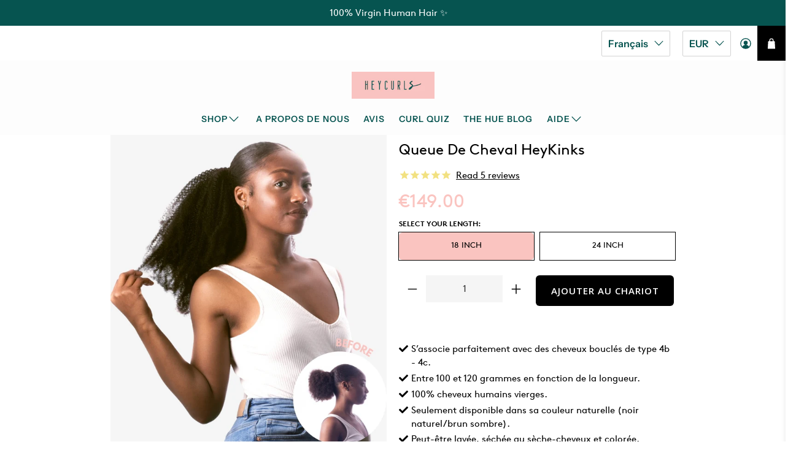

--- FILE ---
content_type: text/html; charset=utf-8
request_url: https://www.heycurls.com/fr/products/heykinks-ponytail
body_size: 69399
content:
<!doctype html>
<html class="no-js no-touch" lang="fr">
<head>

  <meta name="google-site-verification" content="-rw1wS_V9X7nN9nCVzeNLtqrkxhgNfENl2leke23l6M" />
  <meta name="google-site-verification" content="yWtVNhCc_FiOuAVaPzalMWHPXmk87MZJVv_q984XOC8" />
  <meta name="google-site-verification" content="jVajOf-8knFY0FaPzdY8v6S0_RMof84hwZX5KfAVGoM" />
  

  <script>
    window.Store = window.Store || {};
    window.Store.id = 16277930038;
  </script>
  <meta charset="utf-8">
  <meta http-equiv="cleartype" content="on">
  <meta name="robots" content="index,follow">
  <meta name="viewport" content="width=device-width,initial-scale=1">
  
  
  
  <link rel="alternate" href="https://www.heycurls.com/products/heykinks-ponytail" hreflang="x-default" />
  <link rel="alternate" href="https://www.heycurls.com/nl/products/heykinks-ponytail" hreflang="nl" />
  <link rel="alternate" href="https://www.heycurls.com/fr/products/heykinks-ponytail" hreflang="fr" />
  <meta name="theme-color" content="#ffffff">
  <link rel="canonical" href="https://www.heycurls.com/fr/products/heykinks-ponytail">

  <!-- Critical CSS -->
  <style>
    #shopify-section-announcement-bar {
      min-height: 20px;
    }
  </style><title>Queue De Cheval HeyKinks - HeyCurls</title>

  <!-- DNS prefetches -->
  <link rel="dns-prefetch" href="https://cdn.shopify.com">
  <link rel="dns-prefetch" href="https://fonts.shopify.com">
  <link rel="dns-prefetch" href="https://monorail-edge.shopifysvc.com">
  <link rel="dns-prefetch" href="https://ajax.googleapis.com">

  

  <!-- Preconnects -->
  <link rel="preconnect" href="https://cdn.shopify.com" crossorigin>
  <link rel="preconnect" href="https://fonts.shopify.com" crossorigin>
  <link rel="preconnect" href="https://monorail-edge.shopifysvc.com">
  <link rel="preconnect" href="https://ajax.googleapis.com">

  <!-- Preloads -->
  <!-- Preload CSS -->
  <link rel="preload" href="//www.heycurls.com/cdn/shop/t/32/assets/fancybox.css?v=30466120580444283401709774007" as="style">
  <link rel="preload" href="//www.heycurls.com/cdn/shop/t/32/assets/styles.css?v=92025193791893010221759343672" as="style">
  <link rel="preload" href="//www.heycurls.com/cdn/shop/t/32/assets/bng.css?v=10733302118318170061734184350" as="style">


  <!-- Preload JS -->
  <link rel="preload" href="https://ajax.googleapis.com/ajax/libs/jquery/3.6.0/jquery.min.js" as="script">
  <link rel="preload" href="//www.heycurls.com/cdn/shop/t/32/assets/vendors.js?v=173857491907014724541734184354" as="script">
  <link rel="preload" href="//www.heycurls.com/cdn/shop/t/32/assets/utilities.js?v=122084671748632255281751519726" as="script">
  <link rel="preload" href="//www.heycurls.com/cdn/shop/t/32/assets/app.js?v=159086338683425302271734130781" as="script">

  
    <link rel="preload" href="/services/javascripts/currencies.js" as="script">
    <link rel="preload" href="//www.heycurls.com/cdn/shop/t/32/assets/currencyConversion.js?v=131509219858779596601709774004" as="script">
  

  


  <!-- CSS for Flex -->
  <link rel="stylesheet" href="//www.heycurls.com/cdn/shop/t/32/assets/fancybox.css?v=30466120580444283401709774007">
  <link rel="stylesheet" href="//www.heycurls.com/cdn/shop/t/32/assets/styles.css?v=92025193791893010221759343672">
  <link rel="stylesheet" href="//www.heycurls.com/cdn/shop/t/32/assets/bng.css?v=10733302118318170061734184350">


  
  <script>
    window.PXUTheme = window.PXUTheme || {};
    window.PXUTheme.version = '5.0.1';
    window.PXUTheme.name = 'Flex';
  </script>
  

  <script>
    

window.PXUTheme = window.PXUTheme || {};


window.PXUTheme.info = {
  name: 'Flex',
  version: '3.0.0'
}


window.PXUTheme.currency = {};
window.PXUTheme.currency.show_multiple_currencies = true;
window.PXUTheme.currency.presentment_currency = "EUR";
window.PXUTheme.currency.default_currency = "EUR";
window.PXUTheme.currency.display_format = "money_format";
window.PXUTheme.currency.money_format = "€{{amount}}";
window.PXUTheme.currency.money_format_no_currency = "€{{amount}}";
window.PXUTheme.currency.money_format_currency = "€{{amount}} EUR";
window.PXUTheme.currency.native_multi_currency = true;
window.PXUTheme.currency.iso_code = "EUR";
window.PXUTheme.currency.symbol = "€";



window.PXUTheme.allCountryOptionTags = "\u003coption value=\"Netherlands\" data-provinces=\"[]\"\u003ePays-Bas\u003c\/option\u003e\n\u003coption value=\"United Kingdom\" data-provinces=\"[[\u0026quot;British Forces\u0026quot;,\u0026quot;Forces britanniques\u0026quot;],[\u0026quot;England\u0026quot;,\u0026quot;Angleterre\u0026quot;],[\u0026quot;Northern Ireland\u0026quot;,\u0026quot;Irlande du Nord\u0026quot;],[\u0026quot;Scotland\u0026quot;,\u0026quot;Écosse\u0026quot;],[\u0026quot;Wales\u0026quot;,\u0026quot;Pays de Galles\u0026quot;]]\"\u003eRoyaume-Uni\u003c\/option\u003e\n\u003coption value=\"Germany\" data-provinces=\"[]\"\u003eAllemagne\u003c\/option\u003e\n\u003coption value=\"France\" data-provinces=\"[]\"\u003eFrance\u003c\/option\u003e\n\u003coption value=\"---\" data-provinces=\"[]\"\u003e---\u003c\/option\u003e\n\u003coption value=\"Afghanistan\" data-provinces=\"[]\"\u003eAfghanistan\u003c\/option\u003e\n\u003coption value=\"South Africa\" data-provinces=\"[[\u0026quot;Eastern Cape\u0026quot;,\u0026quot;Cap oriental\u0026quot;],[\u0026quot;Free State\u0026quot;,\u0026quot;État-Libre\u0026quot;],[\u0026quot;Gauteng\u0026quot;,\u0026quot;Gauteng\u0026quot;],[\u0026quot;KwaZulu-Natal\u0026quot;,\u0026quot;KwaZulu-Natal\u0026quot;],[\u0026quot;Limpopo\u0026quot;,\u0026quot;Limpopo\u0026quot;],[\u0026quot;Mpumalanga\u0026quot;,\u0026quot;Mpumalanga\u0026quot;],[\u0026quot;North West\u0026quot;,\u0026quot;Nord-Ouest\u0026quot;],[\u0026quot;Northern Cape\u0026quot;,\u0026quot;Cap du Nord\u0026quot;],[\u0026quot;Western Cape\u0026quot;,\u0026quot;Cap occidental\u0026quot;]]\"\u003eAfrique du Sud\u003c\/option\u003e\n\u003coption value=\"Albania\" data-provinces=\"[]\"\u003eAlbanie\u003c\/option\u003e\n\u003coption value=\"Algeria\" data-provinces=\"[]\"\u003eAlgérie\u003c\/option\u003e\n\u003coption value=\"Germany\" data-provinces=\"[]\"\u003eAllemagne\u003c\/option\u003e\n\u003coption value=\"Andorra\" data-provinces=\"[]\"\u003eAndorre\u003c\/option\u003e\n\u003coption value=\"Angola\" data-provinces=\"[]\"\u003eAngola\u003c\/option\u003e\n\u003coption value=\"Anguilla\" data-provinces=\"[]\"\u003eAnguilla\u003c\/option\u003e\n\u003coption value=\"Antigua And Barbuda\" data-provinces=\"[]\"\u003eAntigua-et-Barbuda\u003c\/option\u003e\n\u003coption value=\"Saudi Arabia\" data-provinces=\"[]\"\u003eArabie saoudite\u003c\/option\u003e\n\u003coption value=\"Argentina\" data-provinces=\"[[\u0026quot;Buenos Aires\u0026quot;,\u0026quot;province de Buenos Aires\u0026quot;],[\u0026quot;Catamarca\u0026quot;,\u0026quot;province de Catamarca\u0026quot;],[\u0026quot;Chaco\u0026quot;,\u0026quot;province du Chaco\u0026quot;],[\u0026quot;Chubut\u0026quot;,\u0026quot;province de Chubut\u0026quot;],[\u0026quot;Ciudad Autónoma de Buenos Aires\u0026quot;,\u0026quot;ville Autonome de Buenos Aires\u0026quot;],[\u0026quot;Corrientes\u0026quot;,\u0026quot;province de Corrientes\u0026quot;],[\u0026quot;Córdoba\u0026quot;,\u0026quot;province de Córdoba\u0026quot;],[\u0026quot;Entre Ríos\u0026quot;,\u0026quot;province d’Entre Ríos\u0026quot;],[\u0026quot;Formosa\u0026quot;,\u0026quot;province de Formosa\u0026quot;],[\u0026quot;Jujuy\u0026quot;,\u0026quot;province de Jujuy\u0026quot;],[\u0026quot;La Pampa\u0026quot;,\u0026quot;province de La Pampa\u0026quot;],[\u0026quot;La Rioja\u0026quot;,\u0026quot;province de La Rioja\u0026quot;],[\u0026quot;Mendoza\u0026quot;,\u0026quot;province de Mendoza\u0026quot;],[\u0026quot;Misiones\u0026quot;,\u0026quot;province de Misiones\u0026quot;],[\u0026quot;Neuquén\u0026quot;,\u0026quot;province de Neuquén\u0026quot;],[\u0026quot;Río Negro\u0026quot;,\u0026quot;province de Río Negro\u0026quot;],[\u0026quot;Salta\u0026quot;,\u0026quot;province de Salta\u0026quot;],[\u0026quot;San Juan\u0026quot;,\u0026quot;province de San Juan\u0026quot;],[\u0026quot;San Luis\u0026quot;,\u0026quot;province de San Luis\u0026quot;],[\u0026quot;Santa Cruz\u0026quot;,\u0026quot;province de Santa Cruz\u0026quot;],[\u0026quot;Santa Fe\u0026quot;,\u0026quot;province de Santa Fe\u0026quot;],[\u0026quot;Santiago Del Estero\u0026quot;,\u0026quot;Santiago del Estero\u0026quot;],[\u0026quot;Tierra Del Fuego\u0026quot;,\u0026quot;Terre de Feu, Antarctique et Îles de l’Atlantique Sud\u0026quot;],[\u0026quot;Tucumán\u0026quot;,\u0026quot;province de Tucumán\u0026quot;]]\"\u003eArgentine\u003c\/option\u003e\n\u003coption value=\"Armenia\" data-provinces=\"[]\"\u003eArménie\u003c\/option\u003e\n\u003coption value=\"Aruba\" data-provinces=\"[]\"\u003eAruba\u003c\/option\u003e\n\u003coption value=\"Australia\" data-provinces=\"[[\u0026quot;Australian Capital Territory\u0026quot;,\u0026quot;Territoire de la capitale australienne\u0026quot;],[\u0026quot;New South Wales\u0026quot;,\u0026quot;Nouvelle-Galles du Sud\u0026quot;],[\u0026quot;Northern Territory\u0026quot;,\u0026quot;Territoire du Nord\u0026quot;],[\u0026quot;Queensland\u0026quot;,\u0026quot;Queensland\u0026quot;],[\u0026quot;South Australia\u0026quot;,\u0026quot;Australie-Méridionale\u0026quot;],[\u0026quot;Tasmania\u0026quot;,\u0026quot;Tasmanie\u0026quot;],[\u0026quot;Victoria\u0026quot;,\u0026quot;Victoria\u0026quot;],[\u0026quot;Western Australia\u0026quot;,\u0026quot;Australie-Occidentale\u0026quot;]]\"\u003eAustralie\u003c\/option\u003e\n\u003coption value=\"Austria\" data-provinces=\"[]\"\u003eAutriche\u003c\/option\u003e\n\u003coption value=\"Azerbaijan\" data-provinces=\"[]\"\u003eAzerbaïdjan\u003c\/option\u003e\n\u003coption value=\"Bahamas\" data-provinces=\"[]\"\u003eBahamas\u003c\/option\u003e\n\u003coption value=\"Bahrain\" data-provinces=\"[]\"\u003eBahreïn\u003c\/option\u003e\n\u003coption value=\"Bangladesh\" data-provinces=\"[]\"\u003eBangladesh\u003c\/option\u003e\n\u003coption value=\"Barbados\" data-provinces=\"[]\"\u003eBarbade\u003c\/option\u003e\n\u003coption value=\"Belgium\" data-provinces=\"[]\"\u003eBelgique\u003c\/option\u003e\n\u003coption value=\"Belize\" data-provinces=\"[]\"\u003eBelize\u003c\/option\u003e\n\u003coption value=\"Benin\" data-provinces=\"[]\"\u003eBénin\u003c\/option\u003e\n\u003coption value=\"Bermuda\" data-provinces=\"[]\"\u003eBermudes\u003c\/option\u003e\n\u003coption value=\"Bhutan\" data-provinces=\"[]\"\u003eBhoutan\u003c\/option\u003e\n\u003coption value=\"Belarus\" data-provinces=\"[]\"\u003eBiélorussie\u003c\/option\u003e\n\u003coption value=\"Bolivia\" data-provinces=\"[]\"\u003eBolivie\u003c\/option\u003e\n\u003coption value=\"Bosnia And Herzegovina\" data-provinces=\"[]\"\u003eBosnie-Herzégovine\u003c\/option\u003e\n\u003coption value=\"Botswana\" data-provinces=\"[]\"\u003eBotswana\u003c\/option\u003e\n\u003coption value=\"Brazil\" data-provinces=\"[[\u0026quot;Acre\u0026quot;,\u0026quot;Acre\u0026quot;],[\u0026quot;Alagoas\u0026quot;,\u0026quot;Alagoas\u0026quot;],[\u0026quot;Amapá\u0026quot;,\u0026quot;Amapá\u0026quot;],[\u0026quot;Amazonas\u0026quot;,\u0026quot;Amazonas\u0026quot;],[\u0026quot;Bahia\u0026quot;,\u0026quot;Bahia\u0026quot;],[\u0026quot;Ceará\u0026quot;,\u0026quot;Ceará\u0026quot;],[\u0026quot;Distrito Federal\u0026quot;,\u0026quot;District Fédéral\u0026quot;],[\u0026quot;Espírito Santo\u0026quot;,\u0026quot;Espírito Santo\u0026quot;],[\u0026quot;Goiás\u0026quot;,\u0026quot;Goiás\u0026quot;],[\u0026quot;Maranhão\u0026quot;,\u0026quot;Maranhão\u0026quot;],[\u0026quot;Mato Grosso\u0026quot;,\u0026quot;Mato Grosso\u0026quot;],[\u0026quot;Mato Grosso do Sul\u0026quot;,\u0026quot;Mato Grosso do Sul\u0026quot;],[\u0026quot;Minas Gerais\u0026quot;,\u0026quot;Minas Gerais\u0026quot;],[\u0026quot;Paraná\u0026quot;,\u0026quot;Paraná\u0026quot;],[\u0026quot;Paraíba\u0026quot;,\u0026quot;Paraíba\u0026quot;],[\u0026quot;Pará\u0026quot;,\u0026quot;Pará\u0026quot;],[\u0026quot;Pernambuco\u0026quot;,\u0026quot;Pernambouc\u0026quot;],[\u0026quot;Piauí\u0026quot;,\u0026quot;Piauí\u0026quot;],[\u0026quot;Rio Grande do Norte\u0026quot;,\u0026quot;Rio Grande do Norte\u0026quot;],[\u0026quot;Rio Grande do Sul\u0026quot;,\u0026quot;Rio Grande do Sul\u0026quot;],[\u0026quot;Rio de Janeiro\u0026quot;,\u0026quot;État de Rio de Janeiro\u0026quot;],[\u0026quot;Rondônia\u0026quot;,\u0026quot;Rondônia\u0026quot;],[\u0026quot;Roraima\u0026quot;,\u0026quot;Roraima\u0026quot;],[\u0026quot;Santa Catarina\u0026quot;,\u0026quot;Santa Catarina\u0026quot;],[\u0026quot;Sergipe\u0026quot;,\u0026quot;Sergipe\u0026quot;],[\u0026quot;São Paulo\u0026quot;,\u0026quot;État de São Paulo\u0026quot;],[\u0026quot;Tocantins\u0026quot;,\u0026quot;Tocantins\u0026quot;]]\"\u003eBrésil\u003c\/option\u003e\n\u003coption value=\"Brunei\" data-provinces=\"[]\"\u003eBrunei\u003c\/option\u003e\n\u003coption value=\"Bulgaria\" data-provinces=\"[]\"\u003eBulgarie\u003c\/option\u003e\n\u003coption value=\"Burkina Faso\" data-provinces=\"[]\"\u003eBurkina Faso\u003c\/option\u003e\n\u003coption value=\"Burundi\" data-provinces=\"[]\"\u003eBurundi\u003c\/option\u003e\n\u003coption value=\"Cambodia\" data-provinces=\"[]\"\u003eCambodge\u003c\/option\u003e\n\u003coption value=\"Republic of Cameroon\" data-provinces=\"[]\"\u003eCameroun\u003c\/option\u003e\n\u003coption value=\"Canada\" data-provinces=\"[[\u0026quot;Alberta\u0026quot;,\u0026quot;Alberta\u0026quot;],[\u0026quot;British Columbia\u0026quot;,\u0026quot;Colombie-Britannique\u0026quot;],[\u0026quot;Manitoba\u0026quot;,\u0026quot;Manitoba\u0026quot;],[\u0026quot;New Brunswick\u0026quot;,\u0026quot;Nouveau-Brunswick\u0026quot;],[\u0026quot;Newfoundland and Labrador\u0026quot;,\u0026quot;Terre-Neuve-et-Labrador\u0026quot;],[\u0026quot;Northwest Territories\u0026quot;,\u0026quot;Territoires du Nord-Ouest\u0026quot;],[\u0026quot;Nova Scotia\u0026quot;,\u0026quot;Nouvelle-Écosse\u0026quot;],[\u0026quot;Nunavut\u0026quot;,\u0026quot;Nunavut\u0026quot;],[\u0026quot;Ontario\u0026quot;,\u0026quot;Ontario\u0026quot;],[\u0026quot;Prince Edward Island\u0026quot;,\u0026quot;Île-du-Prince-Édouard\u0026quot;],[\u0026quot;Quebec\u0026quot;,\u0026quot;Québec\u0026quot;],[\u0026quot;Saskatchewan\u0026quot;,\u0026quot;Saskatchewan\u0026quot;],[\u0026quot;Yukon\u0026quot;,\u0026quot;Yukon\u0026quot;]]\"\u003eCanada\u003c\/option\u003e\n\u003coption value=\"Cape Verde\" data-provinces=\"[]\"\u003eCap-Vert\u003c\/option\u003e\n\u003coption value=\"Chile\" data-provinces=\"[[\u0026quot;Antofagasta\u0026quot;,\u0026quot;Région d’Antofagasta\u0026quot;],[\u0026quot;Araucanía\u0026quot;,\u0026quot;Région d’Araucanie\u0026quot;],[\u0026quot;Arica and Parinacota\u0026quot;,\u0026quot;Région d’Arica et Parinacota\u0026quot;],[\u0026quot;Atacama\u0026quot;,\u0026quot;Région d’Atacama\u0026quot;],[\u0026quot;Aysén\u0026quot;,\u0026quot;Région Aisén del General Carlos Ibáñez del Campo\u0026quot;],[\u0026quot;Biobío\u0026quot;,\u0026quot;Région du Biobío\u0026quot;],[\u0026quot;Coquimbo\u0026quot;,\u0026quot;Région de Coquimbo\u0026quot;],[\u0026quot;Los Lagos\u0026quot;,\u0026quot;Région des Lacs\u0026quot;],[\u0026quot;Los Ríos\u0026quot;,\u0026quot;Région des Fleuves\u0026quot;],[\u0026quot;Magallanes\u0026quot;,\u0026quot;Région de Magallanes et de l’Antarctique chilien\u0026quot;],[\u0026quot;Maule\u0026quot;,\u0026quot;Région du Maule\u0026quot;],[\u0026quot;O\u0026#39;Higgins\u0026quot;,\u0026quot;Région du Libertador General Bernardo O’Higgins\u0026quot;],[\u0026quot;Santiago\u0026quot;,\u0026quot;Région métropolitaine de Santiago\u0026quot;],[\u0026quot;Tarapacá\u0026quot;,\u0026quot;Région de Tarapacá\u0026quot;],[\u0026quot;Valparaíso\u0026quot;,\u0026quot;Région de Valparaíso\u0026quot;],[\u0026quot;Ñuble\u0026quot;,\u0026quot;Région de Ñuble\u0026quot;]]\"\u003eChili\u003c\/option\u003e\n\u003coption value=\"China\" data-provinces=\"[[\u0026quot;Anhui\u0026quot;,\u0026quot;Anhui\u0026quot;],[\u0026quot;Beijing\u0026quot;,\u0026quot;Pékin\u0026quot;],[\u0026quot;Chongqing\u0026quot;,\u0026quot;Chongqing\u0026quot;],[\u0026quot;Fujian\u0026quot;,\u0026quot;Fujian\u0026quot;],[\u0026quot;Gansu\u0026quot;,\u0026quot;Gansu\u0026quot;],[\u0026quot;Guangdong\u0026quot;,\u0026quot;Guangdong\u0026quot;],[\u0026quot;Guangxi\u0026quot;,\u0026quot;Guangxi\u0026quot;],[\u0026quot;Guizhou\u0026quot;,\u0026quot;Guizhou\u0026quot;],[\u0026quot;Hainan\u0026quot;,\u0026quot;Hainan\u0026quot;],[\u0026quot;Hebei\u0026quot;,\u0026quot;Hebei\u0026quot;],[\u0026quot;Heilongjiang\u0026quot;,\u0026quot;Heilongjiang\u0026quot;],[\u0026quot;Henan\u0026quot;,\u0026quot;Henan\u0026quot;],[\u0026quot;Hubei\u0026quot;,\u0026quot;Hubei\u0026quot;],[\u0026quot;Hunan\u0026quot;,\u0026quot;Hunan\u0026quot;],[\u0026quot;Inner Mongolia\u0026quot;,\u0026quot;Mongolie-Intérieure\u0026quot;],[\u0026quot;Jiangsu\u0026quot;,\u0026quot;Jiangsu\u0026quot;],[\u0026quot;Jiangxi\u0026quot;,\u0026quot;Jiangxi\u0026quot;],[\u0026quot;Jilin\u0026quot;,\u0026quot;Jilin\u0026quot;],[\u0026quot;Liaoning\u0026quot;,\u0026quot;Liaoning\u0026quot;],[\u0026quot;Ningxia\u0026quot;,\u0026quot;Níngxià\u0026quot;],[\u0026quot;Qinghai\u0026quot;,\u0026quot;Qinghai\u0026quot;],[\u0026quot;Shaanxi\u0026quot;,\u0026quot;Shaanxi\u0026quot;],[\u0026quot;Shandong\u0026quot;,\u0026quot;Shandong\u0026quot;],[\u0026quot;Shanghai\u0026quot;,\u0026quot;Shanghai\u0026quot;],[\u0026quot;Shanxi\u0026quot;,\u0026quot;Shanxi\u0026quot;],[\u0026quot;Sichuan\u0026quot;,\u0026quot;Sichuan\u0026quot;],[\u0026quot;Tianjin\u0026quot;,\u0026quot;Tianjin\u0026quot;],[\u0026quot;Xinjiang\u0026quot;,\u0026quot;Xinjiang\u0026quot;],[\u0026quot;Xizang\u0026quot;,\u0026quot;Région autonome du Tibet\u0026quot;],[\u0026quot;Yunnan\u0026quot;,\u0026quot;Yunnan\u0026quot;],[\u0026quot;Zhejiang\u0026quot;,\u0026quot;Zhejiang\u0026quot;]]\"\u003eChine\u003c\/option\u003e\n\u003coption value=\"Cyprus\" data-provinces=\"[]\"\u003eChypre\u003c\/option\u003e\n\u003coption value=\"Colombia\" data-provinces=\"[[\u0026quot;Amazonas\u0026quot;,\u0026quot;Amazonas\u0026quot;],[\u0026quot;Antioquia\u0026quot;,\u0026quot;Antioquia\u0026quot;],[\u0026quot;Arauca\u0026quot;,\u0026quot;Arauca\u0026quot;],[\u0026quot;Atlántico\u0026quot;,\u0026quot;Atlántico\u0026quot;],[\u0026quot;Bogotá, D.C.\u0026quot;,\u0026quot;Bogota\u0026quot;],[\u0026quot;Bolívar\u0026quot;,\u0026quot;Bolívar\u0026quot;],[\u0026quot;Boyacá\u0026quot;,\u0026quot;Boyacá\u0026quot;],[\u0026quot;Caldas\u0026quot;,\u0026quot;Caldas\u0026quot;],[\u0026quot;Caquetá\u0026quot;,\u0026quot;Caquetá\u0026quot;],[\u0026quot;Casanare\u0026quot;,\u0026quot;Casanare\u0026quot;],[\u0026quot;Cauca\u0026quot;,\u0026quot;Cauca\u0026quot;],[\u0026quot;Cesar\u0026quot;,\u0026quot;Cesar\u0026quot;],[\u0026quot;Chocó\u0026quot;,\u0026quot;Chocó\u0026quot;],[\u0026quot;Cundinamarca\u0026quot;,\u0026quot;Cundinamarca\u0026quot;],[\u0026quot;Córdoba\u0026quot;,\u0026quot;Córdoba\u0026quot;],[\u0026quot;Guainía\u0026quot;,\u0026quot;Guainía\u0026quot;],[\u0026quot;Guaviare\u0026quot;,\u0026quot;Guaviare\u0026quot;],[\u0026quot;Huila\u0026quot;,\u0026quot;Huila\u0026quot;],[\u0026quot;La Guajira\u0026quot;,\u0026quot;La Guajira\u0026quot;],[\u0026quot;Magdalena\u0026quot;,\u0026quot;Magdalena\u0026quot;],[\u0026quot;Meta\u0026quot;,\u0026quot;Meta\u0026quot;],[\u0026quot;Nariño\u0026quot;,\u0026quot;Nariño\u0026quot;],[\u0026quot;Norte de Santander\u0026quot;,\u0026quot;Norte de Santander\u0026quot;],[\u0026quot;Putumayo\u0026quot;,\u0026quot;Putumayo\u0026quot;],[\u0026quot;Quindío\u0026quot;,\u0026quot;Quindío\u0026quot;],[\u0026quot;Risaralda\u0026quot;,\u0026quot;Risaralda\u0026quot;],[\u0026quot;San Andrés, Providencia y Santa Catalina\u0026quot;,\u0026quot;Archipel de San Andrés, Providencia et Santa Catalina\u0026quot;],[\u0026quot;Santander\u0026quot;,\u0026quot;Santander\u0026quot;],[\u0026quot;Sucre\u0026quot;,\u0026quot;Sucre\u0026quot;],[\u0026quot;Tolima\u0026quot;,\u0026quot;Tolima\u0026quot;],[\u0026quot;Valle del Cauca\u0026quot;,\u0026quot;Valle del Cauca\u0026quot;],[\u0026quot;Vaupés\u0026quot;,\u0026quot;Vaupés\u0026quot;],[\u0026quot;Vichada\u0026quot;,\u0026quot;Vichada\u0026quot;]]\"\u003eColombie\u003c\/option\u003e\n\u003coption value=\"Comoros\" data-provinces=\"[]\"\u003eComores\u003c\/option\u003e\n\u003coption value=\"Congo\" data-provinces=\"[]\"\u003eCongo-Brazzaville\u003c\/option\u003e\n\u003coption value=\"Congo, The Democratic Republic Of The\" data-provinces=\"[]\"\u003eCongo-Kinshasa\u003c\/option\u003e\n\u003coption value=\"South Korea\" data-provinces=\"[[\u0026quot;Busan\u0026quot;,\u0026quot;Busan\u0026quot;],[\u0026quot;Chungbuk\u0026quot;,\u0026quot;Chungcheongbuk\u0026quot;],[\u0026quot;Chungnam\u0026quot;,\u0026quot;Chungcheong du Sud\u0026quot;],[\u0026quot;Daegu\u0026quot;,\u0026quot;Daegu\u0026quot;],[\u0026quot;Daejeon\u0026quot;,\u0026quot;Daejeon\u0026quot;],[\u0026quot;Gangwon\u0026quot;,\u0026quot;Gangwon\u0026quot;],[\u0026quot;Gwangju\u0026quot;,\u0026quot;Gwangju\u0026quot;],[\u0026quot;Gyeongbuk\u0026quot;,\u0026quot;Gyeongsang du Nord\u0026quot;],[\u0026quot;Gyeonggi\u0026quot;,\u0026quot;Gyeonggi\u0026quot;],[\u0026quot;Gyeongnam\u0026quot;,\u0026quot;Gyeongsang du Sud\u0026quot;],[\u0026quot;Incheon\u0026quot;,\u0026quot;Incheon\u0026quot;],[\u0026quot;Jeju\u0026quot;,\u0026quot;Jeju-do\u0026quot;],[\u0026quot;Jeonbuk\u0026quot;,\u0026quot;Jeolla du Nord\u0026quot;],[\u0026quot;Jeonnam\u0026quot;,\u0026quot;Jeolla du Sud\u0026quot;],[\u0026quot;Sejong\u0026quot;,\u0026quot;Sejong\u0026quot;],[\u0026quot;Seoul\u0026quot;,\u0026quot;Séoul\u0026quot;],[\u0026quot;Ulsan\u0026quot;,\u0026quot;Ulsan\u0026quot;]]\"\u003eCorée du Sud\u003c\/option\u003e\n\u003coption value=\"Costa Rica\" data-provinces=\"[[\u0026quot;Alajuela\u0026quot;,\u0026quot;Alajuela\u0026quot;],[\u0026quot;Cartago\u0026quot;,\u0026quot;Cartago\u0026quot;],[\u0026quot;Guanacaste\u0026quot;,\u0026quot;Guanacaste\u0026quot;],[\u0026quot;Heredia\u0026quot;,\u0026quot;Heredia\u0026quot;],[\u0026quot;Limón\u0026quot;,\u0026quot;Limón\u0026quot;],[\u0026quot;Puntarenas\u0026quot;,\u0026quot;Puntarenas\u0026quot;],[\u0026quot;San José\u0026quot;,\u0026quot;San José\u0026quot;]]\"\u003eCosta Rica\u003c\/option\u003e\n\u003coption value=\"Croatia\" data-provinces=\"[]\"\u003eCroatie\u003c\/option\u003e\n\u003coption value=\"Curaçao\" data-provinces=\"[]\"\u003eCuraçao\u003c\/option\u003e\n\u003coption value=\"Côte d'Ivoire\" data-provinces=\"[]\"\u003eCôte d’Ivoire\u003c\/option\u003e\n\u003coption value=\"Denmark\" data-provinces=\"[]\"\u003eDanemark\u003c\/option\u003e\n\u003coption value=\"Djibouti\" data-provinces=\"[]\"\u003eDjibouti\u003c\/option\u003e\n\u003coption value=\"Dominica\" data-provinces=\"[]\"\u003eDominique\u003c\/option\u003e\n\u003coption value=\"Egypt\" data-provinces=\"[[\u0026quot;6th of October\u0026quot;,\u0026quot;6 octobre\u0026quot;],[\u0026quot;Al Sharqia\u0026quot;,\u0026quot;Ach-Charqiya\u0026quot;],[\u0026quot;Alexandria\u0026quot;,\u0026quot;Gouvernorat d’Alexandrie\u0026quot;],[\u0026quot;Aswan\u0026quot;,\u0026quot;Gouvernorat d’Assouan\u0026quot;],[\u0026quot;Asyut\u0026quot;,\u0026quot;Gouvernorat d’Assiout\u0026quot;],[\u0026quot;Beheira\u0026quot;,\u0026quot;Gouvernorat de Beheira\u0026quot;],[\u0026quot;Beni Suef\u0026quot;,\u0026quot;Gouvernorat de Beni Souef\u0026quot;],[\u0026quot;Cairo\u0026quot;,\u0026quot;Gouvernorat du Caire\u0026quot;],[\u0026quot;Dakahlia\u0026quot;,\u0026quot;Gouvernorat de Dakahleya\u0026quot;],[\u0026quot;Damietta\u0026quot;,\u0026quot;Gouvernorat de Damiette\u0026quot;],[\u0026quot;Faiyum\u0026quot;,\u0026quot;Gouvernorat du Fayoum\u0026quot;],[\u0026quot;Gharbia\u0026quot;,\u0026quot;Gouvernorat de Gharbeya\u0026quot;],[\u0026quot;Giza\u0026quot;,\u0026quot;Gouvernorat de Gizeh\u0026quot;],[\u0026quot;Helwan\u0026quot;,\u0026quot;Helwan\u0026quot;],[\u0026quot;Ismailia\u0026quot;,\u0026quot;Gouvernorat d’Ismaïlia\u0026quot;],[\u0026quot;Kafr el-Sheikh\u0026quot;,\u0026quot;Gouvernorat de Kafr el-Cheik\u0026quot;],[\u0026quot;Luxor\u0026quot;,\u0026quot;Gouvernorat de Louxor\u0026quot;],[\u0026quot;Matrouh\u0026quot;,\u0026quot;Gouvernorat de Marsa-Matruh\u0026quot;],[\u0026quot;Minya\u0026quot;,\u0026quot;Gouvernorat de Minya\u0026quot;],[\u0026quot;Monufia\u0026quot;,\u0026quot;Gouvernorat de Menufeya\u0026quot;],[\u0026quot;New Valley\u0026quot;,\u0026quot;Gouvernorat de la Nouvelle-Vallée\u0026quot;],[\u0026quot;North Sinai\u0026quot;,\u0026quot;Gouvernorat du Sinaï Nord\u0026quot;],[\u0026quot;Port Said\u0026quot;,\u0026quot;Gouvernorat de Port-Saïd\u0026quot;],[\u0026quot;Qalyubia\u0026quot;,\u0026quot;Gouvernorat de Qalyubiya\u0026quot;],[\u0026quot;Qena\u0026quot;,\u0026quot;gouvernorat de Qena\u0026quot;],[\u0026quot;Red Sea\u0026quot;,\u0026quot;Gouvernorat de la Mer-Rouge\u0026quot;],[\u0026quot;Sohag\u0026quot;,\u0026quot;Gouvernorat de Sohag\u0026quot;],[\u0026quot;South Sinai\u0026quot;,\u0026quot;Gouvernorat du Sinaï Sud\u0026quot;],[\u0026quot;Suez\u0026quot;,\u0026quot;Gouvernorat de Suez\u0026quot;]]\"\u003eÉgypte\u003c\/option\u003e\n\u003coption value=\"United Arab Emirates\" data-provinces=\"[[\u0026quot;Abu Dhabi\u0026quot;,\u0026quot;Abou Dabi\u0026quot;],[\u0026quot;Ajman\u0026quot;,\u0026quot;Ajman\u0026quot;],[\u0026quot;Dubai\u0026quot;,\u0026quot;Dubaï\u0026quot;],[\u0026quot;Fujairah\u0026quot;,\u0026quot;Fujaïrah\u0026quot;],[\u0026quot;Ras al-Khaimah\u0026quot;,\u0026quot;Ras el Khaïmah\u0026quot;],[\u0026quot;Sharjah\u0026quot;,\u0026quot;Charjah\u0026quot;],[\u0026quot;Umm al-Quwain\u0026quot;,\u0026quot;Oumm al Qaïwaïn\u0026quot;]]\"\u003eÉmirats arabes unis\u003c\/option\u003e\n\u003coption value=\"Ecuador\" data-provinces=\"[]\"\u003eÉquateur\u003c\/option\u003e\n\u003coption value=\"Eritrea\" data-provinces=\"[]\"\u003eÉrythrée\u003c\/option\u003e\n\u003coption value=\"Spain\" data-provinces=\"[[\u0026quot;A Coruña\u0026quot;,\u0026quot;province de La Corogne\u0026quot;],[\u0026quot;Albacete\u0026quot;,\u0026quot;province d’Albacete\u0026quot;],[\u0026quot;Alicante\u0026quot;,\u0026quot;province d’Alicante\u0026quot;],[\u0026quot;Almería\u0026quot;,\u0026quot;province d’Almería\u0026quot;],[\u0026quot;Asturias\u0026quot;,\u0026quot;Asturias\u0026quot;],[\u0026quot;Badajoz\u0026quot;,\u0026quot;province de Badajoz\u0026quot;],[\u0026quot;Balears\u0026quot;,\u0026quot;Îles Baléares²\u0026quot;],[\u0026quot;Barcelona\u0026quot;,\u0026quot;province de Barcelone\u0026quot;],[\u0026quot;Burgos\u0026quot;,\u0026quot;province de Burgos\u0026quot;],[\u0026quot;Cantabria\u0026quot;,\u0026quot;Cantabrie²\u0026quot;],[\u0026quot;Castellón\u0026quot;,\u0026quot;province de Castellón\u0026quot;],[\u0026quot;Ceuta\u0026quot;,\u0026quot;Ceuta\u0026quot;],[\u0026quot;Ciudad Real\u0026quot;,\u0026quot;province de Ciudad Real\u0026quot;],[\u0026quot;Cuenca\u0026quot;,\u0026quot;province de Cuenca\u0026quot;],[\u0026quot;Cáceres\u0026quot;,\u0026quot;province de Cáceres\u0026quot;],[\u0026quot;Cádiz\u0026quot;,\u0026quot;province de Cadix\u0026quot;],[\u0026quot;Córdoba\u0026quot;,\u0026quot;province de Cordoue\u0026quot;],[\u0026quot;Girona\u0026quot;,\u0026quot;province de Gérone\u0026quot;],[\u0026quot;Granada\u0026quot;,\u0026quot;province de Grenade\u0026quot;],[\u0026quot;Guadalajara\u0026quot;,\u0026quot;province de Guadalajara\u0026quot;],[\u0026quot;Guipúzcoa\u0026quot;,\u0026quot;Guipuscoa\u0026quot;],[\u0026quot;Huelva\u0026quot;,\u0026quot;province de Huelva\u0026quot;],[\u0026quot;Huesca\u0026quot;,\u0026quot;province de Huesca\u0026quot;],[\u0026quot;Jaén\u0026quot;,\u0026quot;province de Jaén\u0026quot;],[\u0026quot;La Rioja\u0026quot;,\u0026quot;La Rioja\u0026quot;],[\u0026quot;Las Palmas\u0026quot;,\u0026quot;province de Las Palmas\u0026quot;],[\u0026quot;León\u0026quot;,\u0026quot;province de León\u0026quot;],[\u0026quot;Lleida\u0026quot;,\u0026quot;province de Lérida\u0026quot;],[\u0026quot;Lugo\u0026quot;,\u0026quot;province de Lugo\u0026quot;],[\u0026quot;Madrid\u0026quot;,\u0026quot;province de Madrid\u0026quot;],[\u0026quot;Melilla\u0026quot;,\u0026quot;Melilla\u0026quot;],[\u0026quot;Murcia\u0026quot;,\u0026quot;province de Murcie\u0026quot;],[\u0026quot;Málaga\u0026quot;,\u0026quot;province de Málaga\u0026quot;],[\u0026quot;Navarra\u0026quot;,\u0026quot;communauté forale de Navarre²\u0026quot;],[\u0026quot;Ourense\u0026quot;,\u0026quot;province d’Ourense\u0026quot;],[\u0026quot;Palencia\u0026quot;,\u0026quot;province de Palencia\u0026quot;],[\u0026quot;Pontevedra\u0026quot;,\u0026quot;province de Pontevedra\u0026quot;],[\u0026quot;Salamanca\u0026quot;,\u0026quot;province de Salamanque\u0026quot;],[\u0026quot;Santa Cruz de Tenerife\u0026quot;,\u0026quot;province de Santa Cruz de Ténérife\u0026quot;],[\u0026quot;Segovia\u0026quot;,\u0026quot;province de Ségovie\u0026quot;],[\u0026quot;Sevilla\u0026quot;,\u0026quot;province de Séville\u0026quot;],[\u0026quot;Soria\u0026quot;,\u0026quot;province de Soria\u0026quot;],[\u0026quot;Tarragona\u0026quot;,\u0026quot;province de Tarragone\u0026quot;],[\u0026quot;Teruel\u0026quot;,\u0026quot;province de Teruel\u0026quot;],[\u0026quot;Toledo\u0026quot;,\u0026quot;province de Tolède\u0026quot;],[\u0026quot;Valencia\u0026quot;,\u0026quot;province de Valence\u0026quot;],[\u0026quot;Valladolid\u0026quot;,\u0026quot;province de Valladolid\u0026quot;],[\u0026quot;Vizcaya\u0026quot;,\u0026quot;Biscaye\u0026quot;],[\u0026quot;Zamora\u0026quot;,\u0026quot;province de Zamora\u0026quot;],[\u0026quot;Zaragoza\u0026quot;,\u0026quot;province de Saragosse\u0026quot;],[\u0026quot;Álava\u0026quot;,\u0026quot;province d’Alava\u0026quot;],[\u0026quot;Ávila\u0026quot;,\u0026quot;province d’Ávila\u0026quot;]]\"\u003eEspagne\u003c\/option\u003e\n\u003coption value=\"Estonia\" data-provinces=\"[]\"\u003eEstonie\u003c\/option\u003e\n\u003coption value=\"Eswatini\" data-provinces=\"[]\"\u003eEswatini\u003c\/option\u003e\n\u003coption value=\"Holy See (Vatican City State)\" data-provinces=\"[]\"\u003eÉtat de la Cité du Vatican\u003c\/option\u003e\n\u003coption value=\"United States\" data-provinces=\"[[\u0026quot;Alabama\u0026quot;,\u0026quot;Alabama\u0026quot;],[\u0026quot;Alaska\u0026quot;,\u0026quot;Alaska\u0026quot;],[\u0026quot;American Samoa\u0026quot;,\u0026quot;Samoa américaines\u0026quot;],[\u0026quot;Arizona\u0026quot;,\u0026quot;Arizona\u0026quot;],[\u0026quot;Arkansas\u0026quot;,\u0026quot;Arkansas\u0026quot;],[\u0026quot;Armed Forces Americas\u0026quot;,\u0026quot;Forces armées des Amériques\u0026quot;],[\u0026quot;Armed Forces Europe\u0026quot;,\u0026quot;Forces armées d\u0026#39;Europe\u0026quot;],[\u0026quot;Armed Forces Pacific\u0026quot;,\u0026quot;Forces armées du Pacifique\u0026quot;],[\u0026quot;California\u0026quot;,\u0026quot;Californie\u0026quot;],[\u0026quot;Colorado\u0026quot;,\u0026quot;Colorado\u0026quot;],[\u0026quot;Connecticut\u0026quot;,\u0026quot;Connecticut\u0026quot;],[\u0026quot;Delaware\u0026quot;,\u0026quot;Delaware\u0026quot;],[\u0026quot;District of Columbia\u0026quot;,\u0026quot;Washington\u0026quot;],[\u0026quot;Federated States of Micronesia\u0026quot;,\u0026quot;Micronésie\u0026quot;],[\u0026quot;Florida\u0026quot;,\u0026quot;Floride\u0026quot;],[\u0026quot;Georgia\u0026quot;,\u0026quot;Géorgie\u0026quot;],[\u0026quot;Guam\u0026quot;,\u0026quot;Guam\u0026quot;],[\u0026quot;Hawaii\u0026quot;,\u0026quot;Hawaï\u0026quot;],[\u0026quot;Idaho\u0026quot;,\u0026quot;Idaho\u0026quot;],[\u0026quot;Illinois\u0026quot;,\u0026quot;Illinois\u0026quot;],[\u0026quot;Indiana\u0026quot;,\u0026quot;Indiana\u0026quot;],[\u0026quot;Iowa\u0026quot;,\u0026quot;Iowa\u0026quot;],[\u0026quot;Kansas\u0026quot;,\u0026quot;Kansas\u0026quot;],[\u0026quot;Kentucky\u0026quot;,\u0026quot;Kentucky\u0026quot;],[\u0026quot;Louisiana\u0026quot;,\u0026quot;Louisiane\u0026quot;],[\u0026quot;Maine\u0026quot;,\u0026quot;Maine\u0026quot;],[\u0026quot;Marshall Islands\u0026quot;,\u0026quot;Îles Marshall\u0026quot;],[\u0026quot;Maryland\u0026quot;,\u0026quot;Maryland\u0026quot;],[\u0026quot;Massachusetts\u0026quot;,\u0026quot;Massachusetts\u0026quot;],[\u0026quot;Michigan\u0026quot;,\u0026quot;Michigan\u0026quot;],[\u0026quot;Minnesota\u0026quot;,\u0026quot;Minnesota\u0026quot;],[\u0026quot;Mississippi\u0026quot;,\u0026quot;Mississippi\u0026quot;],[\u0026quot;Missouri\u0026quot;,\u0026quot;Missouri\u0026quot;],[\u0026quot;Montana\u0026quot;,\u0026quot;Montana\u0026quot;],[\u0026quot;Nebraska\u0026quot;,\u0026quot;Nebraska\u0026quot;],[\u0026quot;Nevada\u0026quot;,\u0026quot;Nevada\u0026quot;],[\u0026quot;New Hampshire\u0026quot;,\u0026quot;New Hampshire\u0026quot;],[\u0026quot;New Jersey\u0026quot;,\u0026quot;New Jersey\u0026quot;],[\u0026quot;New Mexico\u0026quot;,\u0026quot;Nouveau-Mexique\u0026quot;],[\u0026quot;New York\u0026quot;,\u0026quot;New York\u0026quot;],[\u0026quot;North Carolina\u0026quot;,\u0026quot;Caroline du Nord\u0026quot;],[\u0026quot;North Dakota\u0026quot;,\u0026quot;Dakota du Nord\u0026quot;],[\u0026quot;Northern Mariana Islands\u0026quot;,\u0026quot;Îles Mariannes du Nord\u0026quot;],[\u0026quot;Ohio\u0026quot;,\u0026quot;Ohio\u0026quot;],[\u0026quot;Oklahoma\u0026quot;,\u0026quot;Oklahoma\u0026quot;],[\u0026quot;Oregon\u0026quot;,\u0026quot;Oregon\u0026quot;],[\u0026quot;Palau\u0026quot;,\u0026quot;Palaos\u0026quot;],[\u0026quot;Pennsylvania\u0026quot;,\u0026quot;Pennsylvanie\u0026quot;],[\u0026quot;Puerto Rico\u0026quot;,\u0026quot;Porto Rico\u0026quot;],[\u0026quot;Rhode Island\u0026quot;,\u0026quot;Rhode Island\u0026quot;],[\u0026quot;South Carolina\u0026quot;,\u0026quot;Caroline du Sud\u0026quot;],[\u0026quot;South Dakota\u0026quot;,\u0026quot;Dakota du Sud\u0026quot;],[\u0026quot;Tennessee\u0026quot;,\u0026quot;Tennessee\u0026quot;],[\u0026quot;Texas\u0026quot;,\u0026quot;Texas\u0026quot;],[\u0026quot;Utah\u0026quot;,\u0026quot;Utah\u0026quot;],[\u0026quot;Vermont\u0026quot;,\u0026quot;Vermont\u0026quot;],[\u0026quot;Virgin Islands\u0026quot;,\u0026quot;Îles Vierges des États-Unis\u0026quot;],[\u0026quot;Virginia\u0026quot;,\u0026quot;Virginie\u0026quot;],[\u0026quot;Washington\u0026quot;,\u0026quot;État de Washington\u0026quot;],[\u0026quot;West Virginia\u0026quot;,\u0026quot;Virginie-Occidentale\u0026quot;],[\u0026quot;Wisconsin\u0026quot;,\u0026quot;Wisconsin\u0026quot;],[\u0026quot;Wyoming\u0026quot;,\u0026quot;Wyoming\u0026quot;]]\"\u003eÉtats-Unis\u003c\/option\u003e\n\u003coption value=\"Ethiopia\" data-provinces=\"[]\"\u003eÉthiopie\u003c\/option\u003e\n\u003coption value=\"Fiji\" data-provinces=\"[]\"\u003eFidji\u003c\/option\u003e\n\u003coption value=\"Finland\" data-provinces=\"[]\"\u003eFinlande\u003c\/option\u003e\n\u003coption value=\"France\" data-provinces=\"[]\"\u003eFrance\u003c\/option\u003e\n\u003coption value=\"Gabon\" data-provinces=\"[]\"\u003eGabon\u003c\/option\u003e\n\u003coption value=\"Gambia\" data-provinces=\"[]\"\u003eGambie\u003c\/option\u003e\n\u003coption value=\"Georgia\" data-provinces=\"[]\"\u003eGéorgie\u003c\/option\u003e\n\u003coption value=\"South Georgia And The South Sandwich Islands\" data-provinces=\"[]\"\u003eGéorgie du Sud-et-les Îles Sandwich du Sud\u003c\/option\u003e\n\u003coption value=\"Ghana\" data-provinces=\"[]\"\u003eGhana\u003c\/option\u003e\n\u003coption value=\"Gibraltar\" data-provinces=\"[]\"\u003eGibraltar\u003c\/option\u003e\n\u003coption value=\"Greece\" data-provinces=\"[]\"\u003eGrèce\u003c\/option\u003e\n\u003coption value=\"Grenada\" data-provinces=\"[]\"\u003eGrenade\u003c\/option\u003e\n\u003coption value=\"Greenland\" data-provinces=\"[]\"\u003eGroenland\u003c\/option\u003e\n\u003coption value=\"Guadeloupe\" data-provinces=\"[]\"\u003eGuadeloupe\u003c\/option\u003e\n\u003coption value=\"Guatemala\" data-provinces=\"[[\u0026quot;Alta Verapaz\u0026quot;,\u0026quot;département d’Alta Verapaz\u0026quot;],[\u0026quot;Baja Verapaz\u0026quot;,\u0026quot;département de Baja Verapaz\u0026quot;],[\u0026quot;Chimaltenango\u0026quot;,\u0026quot;département de Chimaltenango\u0026quot;],[\u0026quot;Chiquimula\u0026quot;,\u0026quot;département de Chiquimula\u0026quot;],[\u0026quot;El Progreso\u0026quot;,\u0026quot;département d’El Progreso\u0026quot;],[\u0026quot;Escuintla\u0026quot;,\u0026quot;Departement d’Escuintla\u0026quot;],[\u0026quot;Guatemala\u0026quot;,\u0026quot;département de Guatemala\u0026quot;],[\u0026quot;Huehuetenango\u0026quot;,\u0026quot;département de Huehuetenango\u0026quot;],[\u0026quot;Izabal\u0026quot;,\u0026quot;département d’Izabal\u0026quot;],[\u0026quot;Jalapa\u0026quot;,\u0026quot;département de Jalapa\u0026quot;],[\u0026quot;Jutiapa\u0026quot;,\u0026quot;département de Jutiapa\u0026quot;],[\u0026quot;Petén\u0026quot;,\u0026quot;département du Petén\u0026quot;],[\u0026quot;Quetzaltenango\u0026quot;,\u0026quot;département de Quetzaltenango\u0026quot;],[\u0026quot;Quiché\u0026quot;,\u0026quot;département du Quiché\u0026quot;],[\u0026quot;Retalhuleu\u0026quot;,\u0026quot;département de Retalhuleu\u0026quot;],[\u0026quot;Sacatepéquez\u0026quot;,\u0026quot;département de Sacatepéquez\u0026quot;],[\u0026quot;San Marcos\u0026quot;,\u0026quot;département de San Marcos\u0026quot;],[\u0026quot;Santa Rosa\u0026quot;,\u0026quot;département de Santa Rosa\u0026quot;],[\u0026quot;Sololá\u0026quot;,\u0026quot;département de Sololá\u0026quot;],[\u0026quot;Suchitepéquez\u0026quot;,\u0026quot;département de Suchitepéquez\u0026quot;],[\u0026quot;Totonicapán\u0026quot;,\u0026quot;département de Totonicapán\u0026quot;],[\u0026quot;Zacapa\u0026quot;,\u0026quot;département de Zacapa\u0026quot;]]\"\u003eGuatemala\u003c\/option\u003e\n\u003coption value=\"Guernsey\" data-provinces=\"[]\"\u003eGuernesey\u003c\/option\u003e\n\u003coption value=\"Guinea\" data-provinces=\"[]\"\u003eGuinée\u003c\/option\u003e\n\u003coption value=\"Equatorial Guinea\" data-provinces=\"[]\"\u003eGuinée équatoriale\u003c\/option\u003e\n\u003coption value=\"Guinea Bissau\" data-provinces=\"[]\"\u003eGuinée-Bissau\u003c\/option\u003e\n\u003coption value=\"Guyana\" data-provinces=\"[]\"\u003eGuyana\u003c\/option\u003e\n\u003coption value=\"French Guiana\" data-provinces=\"[]\"\u003eGuyane française\u003c\/option\u003e\n\u003coption value=\"Haiti\" data-provinces=\"[]\"\u003eHaïti\u003c\/option\u003e\n\u003coption value=\"Honduras\" data-provinces=\"[]\"\u003eHonduras\u003c\/option\u003e\n\u003coption value=\"Hungary\" data-provinces=\"[]\"\u003eHongrie\u003c\/option\u003e\n\u003coption value=\"Christmas Island\" data-provinces=\"[]\"\u003eÎle Christmas\u003c\/option\u003e\n\u003coption value=\"Norfolk Island\" data-provinces=\"[]\"\u003eÎle Norfolk\u003c\/option\u003e\n\u003coption value=\"Isle Of Man\" data-provinces=\"[]\"\u003eÎle de Man\u003c\/option\u003e\n\u003coption value=\"Aland Islands\" data-provinces=\"[]\"\u003eÎles Åland\u003c\/option\u003e\n\u003coption value=\"Cayman Islands\" data-provinces=\"[]\"\u003eÎles Caïmans\u003c\/option\u003e\n\u003coption value=\"Cocos (Keeling) Islands\" data-provinces=\"[]\"\u003eÎles Cocos\u003c\/option\u003e\n\u003coption value=\"Cook Islands\" data-provinces=\"[]\"\u003eÎles Cook\u003c\/option\u003e\n\u003coption value=\"Faroe Islands\" data-provinces=\"[]\"\u003eÎles Féroé\u003c\/option\u003e\n\u003coption value=\"Falkland Islands (Malvinas)\" data-provinces=\"[]\"\u003eÎles Malouines\u003c\/option\u003e\n\u003coption value=\"Pitcairn\" data-provinces=\"[]\"\u003eÎles Pitcairn\u003c\/option\u003e\n\u003coption value=\"Solomon Islands\" data-provinces=\"[]\"\u003eÎles Salomon\u003c\/option\u003e\n\u003coption value=\"Turks and Caicos Islands\" data-provinces=\"[]\"\u003eÎles Turques-et-Caïques\u003c\/option\u003e\n\u003coption value=\"Virgin Islands, British\" data-provinces=\"[]\"\u003eÎles Vierges britanniques\u003c\/option\u003e\n\u003coption value=\"United States Minor Outlying Islands\" data-provinces=\"[]\"\u003eÎles mineures éloignées des États-Unis\u003c\/option\u003e\n\u003coption value=\"India\" data-provinces=\"[[\u0026quot;Andaman and Nicobar Islands\u0026quot;,\u0026quot;Îles Andaman-et-Nicobar\u0026quot;],[\u0026quot;Andhra Pradesh\u0026quot;,\u0026quot;Andhra Pradesh\u0026quot;],[\u0026quot;Arunachal Pradesh\u0026quot;,\u0026quot;Arunachal Pradesh\u0026quot;],[\u0026quot;Assam\u0026quot;,\u0026quot;Assam\u0026quot;],[\u0026quot;Bihar\u0026quot;,\u0026quot;Bihar\u0026quot;],[\u0026quot;Chandigarh\u0026quot;,\u0026quot;Chandigarh\u0026quot;],[\u0026quot;Chhattisgarh\u0026quot;,\u0026quot;Chhattisgarh\u0026quot;],[\u0026quot;Dadra and Nagar Haveli\u0026quot;,\u0026quot;Dadra et Nagar Haveli\u0026quot;],[\u0026quot;Daman and Diu\u0026quot;,\u0026quot;Daman et Diu\u0026quot;],[\u0026quot;Delhi\u0026quot;,\u0026quot;Delhi\u0026quot;],[\u0026quot;Goa\u0026quot;,\u0026quot;Goa\u0026quot;],[\u0026quot;Gujarat\u0026quot;,\u0026quot;Gujarat\u0026quot;],[\u0026quot;Haryana\u0026quot;,\u0026quot;Haryana\u0026quot;],[\u0026quot;Himachal Pradesh\u0026quot;,\u0026quot;Himachal Pradesh\u0026quot;],[\u0026quot;Jammu and Kashmir\u0026quot;,\u0026quot;Jammu-et-Cachemire\u0026quot;],[\u0026quot;Jharkhand\u0026quot;,\u0026quot;Jharkhand\u0026quot;],[\u0026quot;Karnataka\u0026quot;,\u0026quot;Karnataka\u0026quot;],[\u0026quot;Kerala\u0026quot;,\u0026quot;Kerala\u0026quot;],[\u0026quot;Ladakh\u0026quot;,\u0026quot;Ladakh\u0026quot;],[\u0026quot;Lakshadweep\u0026quot;,\u0026quot;Lakshadweep\u0026quot;],[\u0026quot;Madhya Pradesh\u0026quot;,\u0026quot;Madhya Pradesh\u0026quot;],[\u0026quot;Maharashtra\u0026quot;,\u0026quot;Maharashtra\u0026quot;],[\u0026quot;Manipur\u0026quot;,\u0026quot;Manipur\u0026quot;],[\u0026quot;Meghalaya\u0026quot;,\u0026quot;Meghalaya\u0026quot;],[\u0026quot;Mizoram\u0026quot;,\u0026quot;Mizoram\u0026quot;],[\u0026quot;Nagaland\u0026quot;,\u0026quot;Nagaland\u0026quot;],[\u0026quot;Odisha\u0026quot;,\u0026quot;Odisha\u0026quot;],[\u0026quot;Puducherry\u0026quot;,\u0026quot;Territoire de Pondichéry\u0026quot;],[\u0026quot;Punjab\u0026quot;,\u0026quot;Pendjab\u0026quot;],[\u0026quot;Rajasthan\u0026quot;,\u0026quot;Rajasthan\u0026quot;],[\u0026quot;Sikkim\u0026quot;,\u0026quot;Sikkim\u0026quot;],[\u0026quot;Tamil Nadu\u0026quot;,\u0026quot;Tamil Nadu\u0026quot;],[\u0026quot;Telangana\u0026quot;,\u0026quot;Telangana\u0026quot;],[\u0026quot;Tripura\u0026quot;,\u0026quot;Tripura\u0026quot;],[\u0026quot;Uttar Pradesh\u0026quot;,\u0026quot;Uttar Pradesh\u0026quot;],[\u0026quot;Uttarakhand\u0026quot;,\u0026quot;Uttarakhand\u0026quot;],[\u0026quot;West Bengal\u0026quot;,\u0026quot;Bengale-Occidental\u0026quot;]]\"\u003eInde\u003c\/option\u003e\n\u003coption value=\"Indonesia\" data-provinces=\"[[\u0026quot;Aceh\u0026quot;,\u0026quot;Aceh\u0026quot;],[\u0026quot;Bali\u0026quot;,\u0026quot;province de Bali\u0026quot;],[\u0026quot;Bangka Belitung\u0026quot;,\u0026quot;Îles Bangka Belitung\u0026quot;],[\u0026quot;Banten\u0026quot;,\u0026quot;Banten\u0026quot;],[\u0026quot;Bengkulu\u0026quot;,\u0026quot;Bengkulu (province)\u0026quot;],[\u0026quot;Gorontalo\u0026quot;,\u0026quot;Gorontalo\u0026quot;],[\u0026quot;Jakarta\u0026quot;,\u0026quot;Jakarta\u0026quot;],[\u0026quot;Jambi\u0026quot;,\u0026quot;Jambi\u0026quot;],[\u0026quot;Jawa Barat\u0026quot;,\u0026quot;Java occidental\u0026quot;],[\u0026quot;Jawa Tengah\u0026quot;,\u0026quot;Java central\u0026quot;],[\u0026quot;Jawa Timur\u0026quot;,\u0026quot;Java oriental\u0026quot;],[\u0026quot;Kalimantan Barat\u0026quot;,\u0026quot;Kalimantan occidental\u0026quot;],[\u0026quot;Kalimantan Selatan\u0026quot;,\u0026quot;Kalimantan du Sud\u0026quot;],[\u0026quot;Kalimantan Tengah\u0026quot;,\u0026quot;Kalimantan central\u0026quot;],[\u0026quot;Kalimantan Timur\u0026quot;,\u0026quot;Kalimantan oriental\u0026quot;],[\u0026quot;Kalimantan Utara\u0026quot;,\u0026quot;Nord Kalimantan\u0026quot;],[\u0026quot;Kepulauan Riau\u0026quot;,\u0026quot;Îles Riau\u0026quot;],[\u0026quot;Lampung\u0026quot;,\u0026quot;Lampung\u0026quot;],[\u0026quot;Maluku\u0026quot;,\u0026quot;Moluques\u0026quot;],[\u0026quot;Maluku Utara\u0026quot;,\u0026quot;Moluques du Nord\u0026quot;],[\u0026quot;North Sumatra\u0026quot;,\u0026quot;Sumatra du Nord\u0026quot;],[\u0026quot;Nusa Tenggara Barat\u0026quot;,\u0026quot;Petites Îles de la Sonde occidentales\u0026quot;],[\u0026quot;Nusa Tenggara Timur\u0026quot;,\u0026quot;Petites Îles de la Sonde orientales\u0026quot;],[\u0026quot;Papua\u0026quot;,\u0026quot;Papouasie\u0026quot;],[\u0026quot;Papua Barat\u0026quot;,\u0026quot;Papouasie occidentale\u0026quot;],[\u0026quot;Riau\u0026quot;,\u0026quot;Riau\u0026quot;],[\u0026quot;South Sumatra\u0026quot;,\u0026quot;Sumatra du Sud\u0026quot;],[\u0026quot;Sulawesi Barat\u0026quot;,\u0026quot;Sulawesi occidental\u0026quot;],[\u0026quot;Sulawesi Selatan\u0026quot;,\u0026quot;Sulawesi du Sud\u0026quot;],[\u0026quot;Sulawesi Tengah\u0026quot;,\u0026quot;Sulawesi central\u0026quot;],[\u0026quot;Sulawesi Tenggara\u0026quot;,\u0026quot;Sulawesi du Sud-Est\u0026quot;],[\u0026quot;Sulawesi Utara\u0026quot;,\u0026quot;Sulawesi du Nord\u0026quot;],[\u0026quot;West Sumatra\u0026quot;,\u0026quot;Sumatra occidental\u0026quot;],[\u0026quot;Yogyakarta\u0026quot;,\u0026quot;Territoire spécial de Yogyakarta\u0026quot;]]\"\u003eIndonésie\u003c\/option\u003e\n\u003coption value=\"Iraq\" data-provinces=\"[]\"\u003eIrak\u003c\/option\u003e\n\u003coption value=\"Ireland\" data-provinces=\"[[\u0026quot;Carlow\u0026quot;,\u0026quot;Comté de Carlow\u0026quot;],[\u0026quot;Cavan\u0026quot;,\u0026quot;comté de Cavan\u0026quot;],[\u0026quot;Clare\u0026quot;,\u0026quot;Comté de Clare\u0026quot;],[\u0026quot;Cork\u0026quot;,\u0026quot;comté de Cork\u0026quot;],[\u0026quot;Donegal\u0026quot;,\u0026quot;Comté de Donegal\u0026quot;],[\u0026quot;Dublin\u0026quot;,\u0026quot;Comté de Dublin\u0026quot;],[\u0026quot;Galway\u0026quot;,\u0026quot;Comté de Galway\u0026quot;],[\u0026quot;Kerry\u0026quot;,\u0026quot;comté de Kerry\u0026quot;],[\u0026quot;Kildare\u0026quot;,\u0026quot;Comté de Kildare\u0026quot;],[\u0026quot;Kilkenny\u0026quot;,\u0026quot;comté de Kilkenny\u0026quot;],[\u0026quot;Laois\u0026quot;,\u0026quot;comté de Laois\u0026quot;],[\u0026quot;Leitrim\u0026quot;,\u0026quot;Comté de Leitrim\u0026quot;],[\u0026quot;Limerick\u0026quot;,\u0026quot;comté de Limerick\u0026quot;],[\u0026quot;Longford\u0026quot;,\u0026quot;Comté de Longford\u0026quot;],[\u0026quot;Louth\u0026quot;,\u0026quot;comté de Louth\u0026quot;],[\u0026quot;Mayo\u0026quot;,\u0026quot;Comté de Mayo\u0026quot;],[\u0026quot;Meath\u0026quot;,\u0026quot;comté de Meath\u0026quot;],[\u0026quot;Monaghan\u0026quot;,\u0026quot;Comté de Monaghan\u0026quot;],[\u0026quot;Offaly\u0026quot;,\u0026quot;Comté d’Offaly\u0026quot;],[\u0026quot;Roscommon\u0026quot;,\u0026quot;Comté de Roscommon\u0026quot;],[\u0026quot;Sligo\u0026quot;,\u0026quot;Comté de Sligo\u0026quot;],[\u0026quot;Tipperary\u0026quot;,\u0026quot;comté de Tipperary\u0026quot;],[\u0026quot;Waterford\u0026quot;,\u0026quot;comté de Waterford\u0026quot;],[\u0026quot;Westmeath\u0026quot;,\u0026quot;Comté de Westmeath\u0026quot;],[\u0026quot;Wexford\u0026quot;,\u0026quot;Comté de Wexford\u0026quot;],[\u0026quot;Wicklow\u0026quot;,\u0026quot;Comté de Wicklow\u0026quot;]]\"\u003eIrlande\u003c\/option\u003e\n\u003coption value=\"Iceland\" data-provinces=\"[]\"\u003eIslande\u003c\/option\u003e\n\u003coption value=\"Israel\" data-provinces=\"[]\"\u003eIsraël\u003c\/option\u003e\n\u003coption value=\"Italy\" data-provinces=\"[[\u0026quot;Agrigento\u0026quot;,\u0026quot;province d’Agrigente\u0026quot;],[\u0026quot;Alessandria\u0026quot;,\u0026quot;Province d’Alexandrie\u0026quot;],[\u0026quot;Ancona\u0026quot;,\u0026quot;province d’Ancône\u0026quot;],[\u0026quot;Aosta\u0026quot;,\u0026quot;Vallée d’Aoste\u0026quot;],[\u0026quot;Arezzo\u0026quot;,\u0026quot;province d’Arezzo\u0026quot;],[\u0026quot;Ascoli Piceno\u0026quot;,\u0026quot;province d’Ascoli Piceno\u0026quot;],[\u0026quot;Asti\u0026quot;,\u0026quot;Province d’Asti\u0026quot;],[\u0026quot;Avellino\u0026quot;,\u0026quot;province d’Avellino\u0026quot;],[\u0026quot;Bari\u0026quot;,\u0026quot;province de Bari\u0026quot;],[\u0026quot;Barletta-Andria-Trani\u0026quot;,\u0026quot;province de Barletta-Andria-Trani\u0026quot;],[\u0026quot;Belluno\u0026quot;,\u0026quot;province de Belluno\u0026quot;],[\u0026quot;Benevento\u0026quot;,\u0026quot;province de Bénévent\u0026quot;],[\u0026quot;Bergamo\u0026quot;,\u0026quot;Province de Bergame\u0026quot;],[\u0026quot;Biella\u0026quot;,\u0026quot;Province de Biella\u0026quot;],[\u0026quot;Bologna\u0026quot;,\u0026quot;Province de Bologne\u0026quot;],[\u0026quot;Bolzano\u0026quot;,\u0026quot;Province autonome de Bolzano\u0026quot;],[\u0026quot;Brescia\u0026quot;,\u0026quot;Province de Brescia\u0026quot;],[\u0026quot;Brindisi\u0026quot;,\u0026quot;Province de Brindisi\u0026quot;],[\u0026quot;Cagliari\u0026quot;,\u0026quot;Province de Cagliari\u0026quot;],[\u0026quot;Caltanissetta\u0026quot;,\u0026quot;Province de Caltanissetta\u0026quot;],[\u0026quot;Campobasso\u0026quot;,\u0026quot;Province de Campobasso\u0026quot;],[\u0026quot;Carbonia-Iglesias\u0026quot;,\u0026quot;Province de Carbonia-Iglesias\u0026quot;],[\u0026quot;Caserta\u0026quot;,\u0026quot;Province de Caserte\u0026quot;],[\u0026quot;Catania\u0026quot;,\u0026quot;Province de Catane\u0026quot;],[\u0026quot;Catanzaro\u0026quot;,\u0026quot;Province de Catanzaro\u0026quot;],[\u0026quot;Chieti\u0026quot;,\u0026quot;Province de Chieti\u0026quot;],[\u0026quot;Como\u0026quot;,\u0026quot;Province de Côme\u0026quot;],[\u0026quot;Cosenza\u0026quot;,\u0026quot;Province de Cosenza\u0026quot;],[\u0026quot;Cremona\u0026quot;,\u0026quot;Province de Crémone\u0026quot;],[\u0026quot;Crotone\u0026quot;,\u0026quot;Province de Crotone\u0026quot;],[\u0026quot;Cuneo\u0026quot;,\u0026quot;Province de Coni\u0026quot;],[\u0026quot;Enna\u0026quot;,\u0026quot;Province d’Enna\u0026quot;],[\u0026quot;Fermo\u0026quot;,\u0026quot;Province de Fermo\u0026quot;],[\u0026quot;Ferrara\u0026quot;,\u0026quot;Province de Ferrare\u0026quot;],[\u0026quot;Firenze\u0026quot;,\u0026quot;Province de Florence\u0026quot;],[\u0026quot;Foggia\u0026quot;,\u0026quot;Province de Foggia\u0026quot;],[\u0026quot;Forlì-Cesena\u0026quot;,\u0026quot;Province de Forlì-Cesena\u0026quot;],[\u0026quot;Frosinone\u0026quot;,\u0026quot;Province de Frosinone\u0026quot;],[\u0026quot;Genova\u0026quot;,\u0026quot;Ville métropolitaine de Gênes\u0026quot;],[\u0026quot;Gorizia\u0026quot;,\u0026quot;Province de Gorizia\u0026quot;],[\u0026quot;Grosseto\u0026quot;,\u0026quot;Province de Grosseto\u0026quot;],[\u0026quot;Imperia\u0026quot;,\u0026quot;Province d’Imperia\u0026quot;],[\u0026quot;Isernia\u0026quot;,\u0026quot;Province d’Isernia\u0026quot;],[\u0026quot;L\u0026#39;Aquila\u0026quot;,\u0026quot;Province de L’Aquila\u0026quot;],[\u0026quot;La Spezia\u0026quot;,\u0026quot;Province de La Spezia\u0026quot;],[\u0026quot;Latina\u0026quot;,\u0026quot;province de Latina\u0026quot;],[\u0026quot;Lecce\u0026quot;,\u0026quot;Province de Lecce\u0026quot;],[\u0026quot;Lecco\u0026quot;,\u0026quot;Province de Lecco\u0026quot;],[\u0026quot;Livorno\u0026quot;,\u0026quot;Province de Livourne\u0026quot;],[\u0026quot;Lodi\u0026quot;,\u0026quot;Province de Lodi\u0026quot;],[\u0026quot;Lucca\u0026quot;,\u0026quot;Province de Lucques\u0026quot;],[\u0026quot;Macerata\u0026quot;,\u0026quot;Province de Macerata\u0026quot;],[\u0026quot;Mantova\u0026quot;,\u0026quot;Province de Mantoue\u0026quot;],[\u0026quot;Massa-Carrara\u0026quot;,\u0026quot;Province de Massa-Carrara\u0026quot;],[\u0026quot;Matera\u0026quot;,\u0026quot;Province de Matera\u0026quot;],[\u0026quot;Medio Campidano\u0026quot;,\u0026quot;Province du Medio Campidano\u0026quot;],[\u0026quot;Messina\u0026quot;,\u0026quot;Province de Messine\u0026quot;],[\u0026quot;Milano\u0026quot;,\u0026quot;province de Milan\u0026quot;],[\u0026quot;Modena\u0026quot;,\u0026quot;Province de Modène\u0026quot;],[\u0026quot;Monza e Brianza\u0026quot;,\u0026quot;Province de Monza et de la Brianza\u0026quot;],[\u0026quot;Napoli\u0026quot;,\u0026quot;Ville métropolitaine de Naples\u0026quot;],[\u0026quot;Novara\u0026quot;,\u0026quot;Province de Novare\u0026quot;],[\u0026quot;Nuoro\u0026quot;,\u0026quot;Province de Nuoro\u0026quot;],[\u0026quot;Ogliastra\u0026quot;,\u0026quot;Province de l’Ogliastra\u0026quot;],[\u0026quot;Olbia-Tempio\u0026quot;,\u0026quot;Province d’Olbia-Tempio\u0026quot;],[\u0026quot;Oristano\u0026quot;,\u0026quot;Province d’Oristano\u0026quot;],[\u0026quot;Padova\u0026quot;,\u0026quot;Province de Padoue\u0026quot;],[\u0026quot;Palermo\u0026quot;,\u0026quot;Province de Palerme\u0026quot;],[\u0026quot;Parma\u0026quot;,\u0026quot;Province de Parme\u0026quot;],[\u0026quot;Pavia\u0026quot;,\u0026quot;province de Pavie\u0026quot;],[\u0026quot;Perugia\u0026quot;,\u0026quot;Province de Pérouse\u0026quot;],[\u0026quot;Pesaro e Urbino\u0026quot;,\u0026quot;Province de Pesaro et d’Urbino\u0026quot;],[\u0026quot;Pescara\u0026quot;,\u0026quot;Province de Pescara\u0026quot;],[\u0026quot;Piacenza\u0026quot;,\u0026quot;Province de Plaisance\u0026quot;],[\u0026quot;Pisa\u0026quot;,\u0026quot;Province de Pise\u0026quot;],[\u0026quot;Pistoia\u0026quot;,\u0026quot;Province de Pistoia\u0026quot;],[\u0026quot;Pordenone\u0026quot;,\u0026quot;Province de Pordenone\u0026quot;],[\u0026quot;Potenza\u0026quot;,\u0026quot;Province de Potenza\u0026quot;],[\u0026quot;Prato\u0026quot;,\u0026quot;Province de Prato\u0026quot;],[\u0026quot;Ragusa\u0026quot;,\u0026quot;Province de Raguse\u0026quot;],[\u0026quot;Ravenna\u0026quot;,\u0026quot;Province de Ravenne\u0026quot;],[\u0026quot;Reggio Calabria\u0026quot;,\u0026quot;Province de Reggio de Calabre\u0026quot;],[\u0026quot;Reggio Emilia\u0026quot;,\u0026quot;Province de Reggio d’Émilie\u0026quot;],[\u0026quot;Rieti\u0026quot;,\u0026quot;Province de Rieti\u0026quot;],[\u0026quot;Rimini\u0026quot;,\u0026quot;Province de Rimini\u0026quot;],[\u0026quot;Roma\u0026quot;,\u0026quot;Province de Rome\u0026quot;],[\u0026quot;Rovigo\u0026quot;,\u0026quot;province de Rovigo\u0026quot;],[\u0026quot;Salerno\u0026quot;,\u0026quot;Province de Salerne\u0026quot;],[\u0026quot;Sassari\u0026quot;,\u0026quot;Province de Sassari\u0026quot;],[\u0026quot;Savona\u0026quot;,\u0026quot;Province de Savone\u0026quot;],[\u0026quot;Siena\u0026quot;,\u0026quot;province de Sienne\u0026quot;],[\u0026quot;Siracusa\u0026quot;,\u0026quot;province de Syracuse\u0026quot;],[\u0026quot;Sondrio\u0026quot;,\u0026quot;province de Sondrio\u0026quot;],[\u0026quot;Taranto\u0026quot;,\u0026quot;province de Tarente\u0026quot;],[\u0026quot;Teramo\u0026quot;,\u0026quot;province de Teramo\u0026quot;],[\u0026quot;Terni\u0026quot;,\u0026quot;province de Terni\u0026quot;],[\u0026quot;Torino\u0026quot;,\u0026quot;province de Turin\u0026quot;],[\u0026quot;Trapani\u0026quot;,\u0026quot;province de Trapani\u0026quot;],[\u0026quot;Trento\u0026quot;,\u0026quot;province autonome de Trente\u0026quot;],[\u0026quot;Treviso\u0026quot;,\u0026quot;Province de Trévise\u0026quot;],[\u0026quot;Trieste\u0026quot;,\u0026quot;Province de Trieste\u0026quot;],[\u0026quot;Udine\u0026quot;,\u0026quot;Province d’Udine\u0026quot;],[\u0026quot;Varese\u0026quot;,\u0026quot;Province de Varèse\u0026quot;],[\u0026quot;Venezia\u0026quot;,\u0026quot;province de Venise\u0026quot;],[\u0026quot;Verbano-Cusio-Ossola\u0026quot;,\u0026quot;province du Verbano-Cusio-Ossola\u0026quot;],[\u0026quot;Vercelli\u0026quot;,\u0026quot;Province de Verceil\u0026quot;],[\u0026quot;Verona\u0026quot;,\u0026quot;province de Vérone\u0026quot;],[\u0026quot;Vibo Valentia\u0026quot;,\u0026quot;province de Vibo Valentia\u0026quot;],[\u0026quot;Vicenza\u0026quot;,\u0026quot;province de Vicence\u0026quot;],[\u0026quot;Viterbo\u0026quot;,\u0026quot;province de Viterbe\u0026quot;]]\"\u003eItalie\u003c\/option\u003e\n\u003coption value=\"Jamaica\" data-provinces=\"[]\"\u003eJamaïque\u003c\/option\u003e\n\u003coption value=\"Japan\" data-provinces=\"[[\u0026quot;Aichi\u0026quot;,\u0026quot;préfecture d’Aichi\u0026quot;],[\u0026quot;Akita\u0026quot;,\u0026quot;préfecture d’Akita\u0026quot;],[\u0026quot;Aomori\u0026quot;,\u0026quot;préfecture d’Aomori\u0026quot;],[\u0026quot;Chiba\u0026quot;,\u0026quot;préfecture de Chiba\u0026quot;],[\u0026quot;Ehime\u0026quot;,\u0026quot;préfecture d’Ehime\u0026quot;],[\u0026quot;Fukui\u0026quot;,\u0026quot;préfecture de Fukui\u0026quot;],[\u0026quot;Fukuoka\u0026quot;,\u0026quot;préfecture de Fukuoka\u0026quot;],[\u0026quot;Fukushima\u0026quot;,\u0026quot;préfecture de Fukushima\u0026quot;],[\u0026quot;Gifu\u0026quot;,\u0026quot;préfecture de Gifu\u0026quot;],[\u0026quot;Gunma\u0026quot;,\u0026quot;préfecture de Gunma\u0026quot;],[\u0026quot;Hiroshima\u0026quot;,\u0026quot;préfecture de Hiroshima\u0026quot;],[\u0026quot;Hokkaidō\u0026quot;,\u0026quot;préfecture de Hokkaidō\u0026quot;],[\u0026quot;Hyōgo\u0026quot;,\u0026quot;préfecture de Hyōgo\u0026quot;],[\u0026quot;Ibaraki\u0026quot;,\u0026quot;préfecture d’Ibaraki\u0026quot;],[\u0026quot;Ishikawa\u0026quot;,\u0026quot;préfecture d’Ishikawa\u0026quot;],[\u0026quot;Iwate\u0026quot;,\u0026quot;préfecture d’Iwate\u0026quot;],[\u0026quot;Kagawa\u0026quot;,\u0026quot;préfecture de Kagawa\u0026quot;],[\u0026quot;Kagoshima\u0026quot;,\u0026quot;préfecture de Kagoshima\u0026quot;],[\u0026quot;Kanagawa\u0026quot;,\u0026quot;préfecture de Kanagawa\u0026quot;],[\u0026quot;Kumamoto\u0026quot;,\u0026quot;préfecture de Kumamoto\u0026quot;],[\u0026quot;Kyōto\u0026quot;,\u0026quot;préfecture de Kyoto\u0026quot;],[\u0026quot;Kōchi\u0026quot;,\u0026quot;préfecture de Kōchi\u0026quot;],[\u0026quot;Mie\u0026quot;,\u0026quot;préfecture de Mie\u0026quot;],[\u0026quot;Miyagi\u0026quot;,\u0026quot;préfecture de Miyagi\u0026quot;],[\u0026quot;Miyazaki\u0026quot;,\u0026quot;préfecture de Miyazaki\u0026quot;],[\u0026quot;Nagano\u0026quot;,\u0026quot;préfecture de Nagano\u0026quot;],[\u0026quot;Nagasaki\u0026quot;,\u0026quot;préfecture de Nagasaki\u0026quot;],[\u0026quot;Nara\u0026quot;,\u0026quot;préfecture de Nara\u0026quot;],[\u0026quot;Niigata\u0026quot;,\u0026quot;préfecture de Niigata\u0026quot;],[\u0026quot;Okayama\u0026quot;,\u0026quot;préfecture d’Okayama\u0026quot;],[\u0026quot;Okinawa\u0026quot;,\u0026quot;préfecture d’Okinawa\u0026quot;],[\u0026quot;Saga\u0026quot;,\u0026quot;préfecture de Saga\u0026quot;],[\u0026quot;Saitama\u0026quot;,\u0026quot;préfecture de Saitama\u0026quot;],[\u0026quot;Shiga\u0026quot;,\u0026quot;préfecture de Shiga\u0026quot;],[\u0026quot;Shimane\u0026quot;,\u0026quot;préfecture de Shimane\u0026quot;],[\u0026quot;Shizuoka\u0026quot;,\u0026quot;préfecture de Shizuoka\u0026quot;],[\u0026quot;Tochigi\u0026quot;,\u0026quot;préfecture de Tochigi\u0026quot;],[\u0026quot;Tokushima\u0026quot;,\u0026quot;préfecture de Tokushima\u0026quot;],[\u0026quot;Tottori\u0026quot;,\u0026quot;préfecture de Tottori\u0026quot;],[\u0026quot;Toyama\u0026quot;,\u0026quot;préfecture de Toyama\u0026quot;],[\u0026quot;Tōkyō\u0026quot;,\u0026quot;Tokyo\u0026quot;],[\u0026quot;Wakayama\u0026quot;,\u0026quot;préfecture de Wakayama\u0026quot;],[\u0026quot;Yamagata\u0026quot;,\u0026quot;préfecture de Yamagata\u0026quot;],[\u0026quot;Yamaguchi\u0026quot;,\u0026quot;préfecture de Yamaguchi\u0026quot;],[\u0026quot;Yamanashi\u0026quot;,\u0026quot;préfecture de Yamanashi\u0026quot;],[\u0026quot;Ōita\u0026quot;,\u0026quot;préfecture d’Ōita\u0026quot;],[\u0026quot;Ōsaka\u0026quot;,\u0026quot;préfecture d’Osaka\u0026quot;]]\"\u003eJapon\u003c\/option\u003e\n\u003coption value=\"Jersey\" data-provinces=\"[]\"\u003eJersey\u003c\/option\u003e\n\u003coption value=\"Jordan\" data-provinces=\"[]\"\u003eJordanie\u003c\/option\u003e\n\u003coption value=\"Kazakhstan\" data-provinces=\"[]\"\u003eKazakhstan\u003c\/option\u003e\n\u003coption value=\"Kenya\" data-provinces=\"[]\"\u003eKenya\u003c\/option\u003e\n\u003coption value=\"Kyrgyzstan\" data-provinces=\"[]\"\u003eKirghizstan\u003c\/option\u003e\n\u003coption value=\"Kiribati\" data-provinces=\"[]\"\u003eKiribati\u003c\/option\u003e\n\u003coption value=\"Kosovo\" data-provinces=\"[]\"\u003eKosovo\u003c\/option\u003e\n\u003coption value=\"Kuwait\" data-provinces=\"[[\u0026quot;Al Ahmadi\u0026quot;,\u0026quot;Al Ahmadi (gouvernorat)\u0026quot;],[\u0026quot;Al Asimah\u0026quot;,\u0026quot;Al Asimah\u0026quot;],[\u0026quot;Al Farwaniyah\u0026quot;,\u0026quot;Al Farwaniyah\u0026quot;],[\u0026quot;Al Jahra\u0026quot;,\u0026quot;Al Jahra\u0026quot;],[\u0026quot;Hawalli\u0026quot;,\u0026quot;Hawalli\u0026quot;],[\u0026quot;Mubarak Al-Kabeer\u0026quot;,\u0026quot;Gouvernorat de Mubarak Al-Kabeer\u0026quot;]]\"\u003eKoweït\u003c\/option\u003e\n\u003coption value=\"Reunion\" data-provinces=\"[]\"\u003eLa Réunion\u003c\/option\u003e\n\u003coption value=\"Lao People's Democratic Republic\" data-provinces=\"[]\"\u003eLaos\u003c\/option\u003e\n\u003coption value=\"Lesotho\" data-provinces=\"[]\"\u003eLesotho\u003c\/option\u003e\n\u003coption value=\"Latvia\" data-provinces=\"[]\"\u003eLettonie\u003c\/option\u003e\n\u003coption value=\"Lebanon\" data-provinces=\"[]\"\u003eLiban\u003c\/option\u003e\n\u003coption value=\"Liberia\" data-provinces=\"[]\"\u003eLiberia\u003c\/option\u003e\n\u003coption value=\"Libyan Arab Jamahiriya\" data-provinces=\"[]\"\u003eLibye\u003c\/option\u003e\n\u003coption value=\"Liechtenstein\" data-provinces=\"[]\"\u003eLiechtenstein\u003c\/option\u003e\n\u003coption value=\"Lithuania\" data-provinces=\"[]\"\u003eLituanie\u003c\/option\u003e\n\u003coption value=\"Luxembourg\" data-provinces=\"[]\"\u003eLuxembourg\u003c\/option\u003e\n\u003coption value=\"North Macedonia\" data-provinces=\"[]\"\u003eMacédoine du Nord\u003c\/option\u003e\n\u003coption value=\"Madagascar\" data-provinces=\"[]\"\u003eMadagascar\u003c\/option\u003e\n\u003coption value=\"Malaysia\" data-provinces=\"[[\u0026quot;Johor\u0026quot;,\u0026quot;Johor\u0026quot;],[\u0026quot;Kedah\u0026quot;,\u0026quot;Kedah\u0026quot;],[\u0026quot;Kelantan\u0026quot;,\u0026quot;Kelantan\u0026quot;],[\u0026quot;Kuala Lumpur\u0026quot;,\u0026quot;Kuala Lumpur\u0026quot;],[\u0026quot;Labuan\u0026quot;,\u0026quot;Labuan\u0026quot;],[\u0026quot;Melaka\u0026quot;,\u0026quot;Malacca\u0026quot;],[\u0026quot;Negeri Sembilan\u0026quot;,\u0026quot;Negeri Sembilan\u0026quot;],[\u0026quot;Pahang\u0026quot;,\u0026quot;Pahang\u0026quot;],[\u0026quot;Penang\u0026quot;,\u0026quot;Penang\u0026quot;],[\u0026quot;Perak\u0026quot;,\u0026quot;Perak\u0026quot;],[\u0026quot;Perlis\u0026quot;,\u0026quot;Perlis\u0026quot;],[\u0026quot;Putrajaya\u0026quot;,\u0026quot;Putrajaya\u0026quot;],[\u0026quot;Sabah\u0026quot;,\u0026quot;Sabah\u0026quot;],[\u0026quot;Sarawak\u0026quot;,\u0026quot;Sarawak\u0026quot;],[\u0026quot;Selangor\u0026quot;,\u0026quot;Selangor\u0026quot;],[\u0026quot;Terengganu\u0026quot;,\u0026quot;Terengganu\u0026quot;]]\"\u003eMalaisie\u003c\/option\u003e\n\u003coption value=\"Malawi\" data-provinces=\"[]\"\u003eMalawi\u003c\/option\u003e\n\u003coption value=\"Maldives\" data-provinces=\"[]\"\u003eMaldives\u003c\/option\u003e\n\u003coption value=\"Mali\" data-provinces=\"[]\"\u003eMali\u003c\/option\u003e\n\u003coption value=\"Malta\" data-provinces=\"[]\"\u003eMalte\u003c\/option\u003e\n\u003coption value=\"Morocco\" data-provinces=\"[]\"\u003eMaroc\u003c\/option\u003e\n\u003coption value=\"Martinique\" data-provinces=\"[]\"\u003eMartinique\u003c\/option\u003e\n\u003coption value=\"Mauritius\" data-provinces=\"[]\"\u003eMaurice\u003c\/option\u003e\n\u003coption value=\"Mauritania\" data-provinces=\"[]\"\u003eMauritanie\u003c\/option\u003e\n\u003coption value=\"Mayotte\" data-provinces=\"[]\"\u003eMayotte\u003c\/option\u003e\n\u003coption value=\"Mexico\" data-provinces=\"[[\u0026quot;Aguascalientes\u0026quot;,\u0026quot;Aguascalientes\u0026quot;],[\u0026quot;Baja California\u0026quot;,\u0026quot;Basse-Californie\u0026quot;],[\u0026quot;Baja California Sur\u0026quot;,\u0026quot;Basse-Californie du Sud\u0026quot;],[\u0026quot;Campeche\u0026quot;,\u0026quot;Campeche\u0026quot;],[\u0026quot;Chiapas\u0026quot;,\u0026quot;Chiapas\u0026quot;],[\u0026quot;Chihuahua\u0026quot;,\u0026quot;Chihuahua\u0026quot;],[\u0026quot;Ciudad de México\u0026quot;,\u0026quot;Mexico\u0026quot;],[\u0026quot;Coahuila\u0026quot;,\u0026quot;Coahuila\u0026quot;],[\u0026quot;Colima\u0026quot;,\u0026quot;Colima\u0026quot;],[\u0026quot;Durango\u0026quot;,\u0026quot;Durango\u0026quot;],[\u0026quot;Guanajuato\u0026quot;,\u0026quot;Guanajuato\u0026quot;],[\u0026quot;Guerrero\u0026quot;,\u0026quot;Guerrero\u0026quot;],[\u0026quot;Hidalgo\u0026quot;,\u0026quot;Hidalgo\u0026quot;],[\u0026quot;Jalisco\u0026quot;,\u0026quot;Jalisco\u0026quot;],[\u0026quot;Michoacán\u0026quot;,\u0026quot;Michoacán\u0026quot;],[\u0026quot;Morelos\u0026quot;,\u0026quot;Morelos\u0026quot;],[\u0026quot;México\u0026quot;,\u0026quot;État de Mexico\u0026quot;],[\u0026quot;Nayarit\u0026quot;,\u0026quot;Nayarit\u0026quot;],[\u0026quot;Nuevo León\u0026quot;,\u0026quot;Nuevo León\u0026quot;],[\u0026quot;Oaxaca\u0026quot;,\u0026quot;Oaxaca\u0026quot;],[\u0026quot;Puebla\u0026quot;,\u0026quot;Puebla\u0026quot;],[\u0026quot;Querétaro\u0026quot;,\u0026quot;Querétaro\u0026quot;],[\u0026quot;Quintana Roo\u0026quot;,\u0026quot;Quintana Roo\u0026quot;],[\u0026quot;San Luis Potosí\u0026quot;,\u0026quot;San Luis Potosí\u0026quot;],[\u0026quot;Sinaloa\u0026quot;,\u0026quot;Sinaloa\u0026quot;],[\u0026quot;Sonora\u0026quot;,\u0026quot;Sonora\u0026quot;],[\u0026quot;Tabasco\u0026quot;,\u0026quot;Tabasco\u0026quot;],[\u0026quot;Tamaulipas\u0026quot;,\u0026quot;Tamaulipas\u0026quot;],[\u0026quot;Tlaxcala\u0026quot;,\u0026quot;Tlaxcala\u0026quot;],[\u0026quot;Veracruz\u0026quot;,\u0026quot;Veracruz\u0026quot;],[\u0026quot;Yucatán\u0026quot;,\u0026quot;Yucatán\u0026quot;],[\u0026quot;Zacatecas\u0026quot;,\u0026quot;Zacatecas\u0026quot;]]\"\u003eMexique\u003c\/option\u003e\n\u003coption value=\"Moldova, Republic of\" data-provinces=\"[]\"\u003eMoldavie\u003c\/option\u003e\n\u003coption value=\"Monaco\" data-provinces=\"[]\"\u003eMonaco\u003c\/option\u003e\n\u003coption value=\"Mongolia\" data-provinces=\"[]\"\u003eMongolie\u003c\/option\u003e\n\u003coption value=\"Montenegro\" data-provinces=\"[]\"\u003eMonténégro\u003c\/option\u003e\n\u003coption value=\"Montserrat\" data-provinces=\"[]\"\u003eMontserrat\u003c\/option\u003e\n\u003coption value=\"Mozambique\" data-provinces=\"[]\"\u003eMozambique\u003c\/option\u003e\n\u003coption value=\"Myanmar\" data-provinces=\"[]\"\u003eMyanmar (Birmanie)\u003c\/option\u003e\n\u003coption value=\"Namibia\" data-provinces=\"[]\"\u003eNamibie\u003c\/option\u003e\n\u003coption value=\"Nauru\" data-provinces=\"[]\"\u003eNauru\u003c\/option\u003e\n\u003coption value=\"Nepal\" data-provinces=\"[]\"\u003eNépal\u003c\/option\u003e\n\u003coption value=\"Nicaragua\" data-provinces=\"[]\"\u003eNicaragua\u003c\/option\u003e\n\u003coption value=\"Niger\" data-provinces=\"[]\"\u003eNiger\u003c\/option\u003e\n\u003coption value=\"Nigeria\" data-provinces=\"[[\u0026quot;Abia\u0026quot;,\u0026quot;État d’Abia\u0026quot;],[\u0026quot;Abuja Federal Capital Territory\u0026quot;,\u0026quot;Territoire de la capitale fédérale du Nigeria\u0026quot;],[\u0026quot;Adamawa\u0026quot;,\u0026quot;État d’Adamawa\u0026quot;],[\u0026quot;Akwa Ibom\u0026quot;,\u0026quot;État d’Akwa Ibom\u0026quot;],[\u0026quot;Anambra\u0026quot;,\u0026quot;État d’Anambra\u0026quot;],[\u0026quot;Bauchi\u0026quot;,\u0026quot;État de Bauchi\u0026quot;],[\u0026quot;Bayelsa\u0026quot;,\u0026quot;État de Bayelsa\u0026quot;],[\u0026quot;Benue\u0026quot;,\u0026quot;État de Benue\u0026quot;],[\u0026quot;Borno\u0026quot;,\u0026quot;État de Borno\u0026quot;],[\u0026quot;Cross River\u0026quot;,\u0026quot;État de Cross River\u0026quot;],[\u0026quot;Delta\u0026quot;,\u0026quot;état du Delta\u0026quot;],[\u0026quot;Ebonyi\u0026quot;,\u0026quot;État d’Ebonyi\u0026quot;],[\u0026quot;Edo\u0026quot;,\u0026quot;état d’Edo\u0026quot;],[\u0026quot;Ekiti\u0026quot;,\u0026quot;État d’Ekiti\u0026quot;],[\u0026quot;Enugu\u0026quot;,\u0026quot;État d’Enugu\u0026quot;],[\u0026quot;Gombe\u0026quot;,\u0026quot;État de Gombe\u0026quot;],[\u0026quot;Imo\u0026quot;,\u0026quot;État d’Imo\u0026quot;],[\u0026quot;Jigawa\u0026quot;,\u0026quot;État de Jigawa\u0026quot;],[\u0026quot;Kaduna\u0026quot;,\u0026quot;État de Kaduna\u0026quot;],[\u0026quot;Kano\u0026quot;,\u0026quot;État de Kano\u0026quot;],[\u0026quot;Katsina\u0026quot;,\u0026quot;État de Katsina\u0026quot;],[\u0026quot;Kebbi\u0026quot;,\u0026quot;État de Kebbi\u0026quot;],[\u0026quot;Kogi\u0026quot;,\u0026quot;État de Kogi\u0026quot;],[\u0026quot;Kwara\u0026quot;,\u0026quot;État de Kwara\u0026quot;],[\u0026quot;Lagos\u0026quot;,\u0026quot;État de Lagos\u0026quot;],[\u0026quot;Nasarawa\u0026quot;,\u0026quot;État de Nassarawa\u0026quot;],[\u0026quot;Niger\u0026quot;,\u0026quot;État de Niger\u0026quot;],[\u0026quot;Ogun\u0026quot;,\u0026quot;État d’Ogun\u0026quot;],[\u0026quot;Ondo\u0026quot;,\u0026quot;État d’Ondo\u0026quot;],[\u0026quot;Osun\u0026quot;,\u0026quot;État d’Osun\u0026quot;],[\u0026quot;Oyo\u0026quot;,\u0026quot;État d’Oyo\u0026quot;],[\u0026quot;Plateau\u0026quot;,\u0026quot;État du Plateau\u0026quot;],[\u0026quot;Rivers\u0026quot;,\u0026quot;État de Rivers\u0026quot;],[\u0026quot;Sokoto\u0026quot;,\u0026quot;État de Sokoto\u0026quot;],[\u0026quot;Taraba\u0026quot;,\u0026quot;État de Taraba\u0026quot;],[\u0026quot;Yobe\u0026quot;,\u0026quot;État de Yobe\u0026quot;],[\u0026quot;Zamfara\u0026quot;,\u0026quot;État de Zamfara\u0026quot;]]\"\u003eNigeria\u003c\/option\u003e\n\u003coption value=\"Niue\" data-provinces=\"[]\"\u003eNiue\u003c\/option\u003e\n\u003coption value=\"Norway\" data-provinces=\"[]\"\u003eNorvège\u003c\/option\u003e\n\u003coption value=\"New Caledonia\" data-provinces=\"[]\"\u003eNouvelle-Calédonie\u003c\/option\u003e\n\u003coption value=\"New Zealand\" data-provinces=\"[[\u0026quot;Auckland\u0026quot;,\u0026quot;Auckland\u0026quot;],[\u0026quot;Bay of Plenty\u0026quot;,\u0026quot;baie de l’Abondance\u0026quot;],[\u0026quot;Canterbury\u0026quot;,\u0026quot;Canterbury\u0026quot;],[\u0026quot;Chatham Islands\u0026quot;,\u0026quot;Îles Chatham\u0026quot;],[\u0026quot;Gisborne\u0026quot;,\u0026quot;Gisborne\u0026quot;],[\u0026quot;Hawke\u0026#39;s Bay\u0026quot;,\u0026quot;Hawke’s Bay\u0026quot;],[\u0026quot;Manawatu-Wanganui\u0026quot;,\u0026quot;Manawatu-Wanganui\u0026quot;],[\u0026quot;Marlborough\u0026quot;,\u0026quot;Marlborough\u0026quot;],[\u0026quot;Nelson\u0026quot;,\u0026quot;Nelson\u0026quot;],[\u0026quot;Northland\u0026quot;,\u0026quot;Northland\u0026quot;],[\u0026quot;Otago\u0026quot;,\u0026quot;Otago\u0026quot;],[\u0026quot;Southland\u0026quot;,\u0026quot;Southland\u0026quot;],[\u0026quot;Taranaki\u0026quot;,\u0026quot;Taranaki\u0026quot;],[\u0026quot;Tasman\u0026quot;,\u0026quot;Tasman\u0026quot;],[\u0026quot;Waikato\u0026quot;,\u0026quot;Waikato\u0026quot;],[\u0026quot;Wellington\u0026quot;,\u0026quot;Wellington\u0026quot;],[\u0026quot;West Coast\u0026quot;,\u0026quot;West Coast\u0026quot;]]\"\u003eNouvelle-Zélande\u003c\/option\u003e\n\u003coption value=\"Oman\" data-provinces=\"[]\"\u003eOman\u003c\/option\u003e\n\u003coption value=\"Uganda\" data-provinces=\"[]\"\u003eOuganda\u003c\/option\u003e\n\u003coption value=\"Uzbekistan\" data-provinces=\"[]\"\u003eOuzbékistan\u003c\/option\u003e\n\u003coption value=\"Pakistan\" data-provinces=\"[]\"\u003ePakistan\u003c\/option\u003e\n\u003coption value=\"Panama\" data-provinces=\"[[\u0026quot;Bocas del Toro\u0026quot;,\u0026quot;Bocas del Toro\u0026quot;],[\u0026quot;Chiriquí\u0026quot;,\u0026quot;Chiriquí\u0026quot;],[\u0026quot;Coclé\u0026quot;,\u0026quot;Coclé\u0026quot;],[\u0026quot;Colón\u0026quot;,\u0026quot;Colón\u0026quot;],[\u0026quot;Darién\u0026quot;,\u0026quot;Darién\u0026quot;],[\u0026quot;Emberá\u0026quot;,\u0026quot;Comarca Emberá-Wounaan\u0026quot;],[\u0026quot;Herrera\u0026quot;,\u0026quot;Herrera\u0026quot;],[\u0026quot;Kuna Yala\u0026quot;,\u0026quot;Kuna Yala\u0026quot;],[\u0026quot;Los Santos\u0026quot;,\u0026quot;Los Santos\u0026quot;],[\u0026quot;Ngöbe-Buglé\u0026quot;,\u0026quot;Ngöbe-Buglé\u0026quot;],[\u0026quot;Panamá\u0026quot;,\u0026quot;Panama\u0026quot;],[\u0026quot;Panamá Oeste\u0026quot;,\u0026quot;Panama Ouest\u0026quot;],[\u0026quot;Veraguas\u0026quot;,\u0026quot;Veraguas\u0026quot;]]\"\u003ePanama\u003c\/option\u003e\n\u003coption value=\"Papua New Guinea\" data-provinces=\"[]\"\u003ePapouasie-Nouvelle-Guinée\u003c\/option\u003e\n\u003coption value=\"Paraguay\" data-provinces=\"[]\"\u003eParaguay\u003c\/option\u003e\n\u003coption value=\"Netherlands\" data-provinces=\"[]\"\u003ePays-Bas\u003c\/option\u003e\n\u003coption value=\"Caribbean Netherlands\" data-provinces=\"[]\"\u003ePays-Bas caribéens\u003c\/option\u003e\n\u003coption value=\"Peru\" data-provinces=\"[[\u0026quot;Amazonas\u0026quot;,\u0026quot;Amazonas\u0026quot;],[\u0026quot;Apurímac\u0026quot;,\u0026quot;Région d’Apurímac\u0026quot;],[\u0026quot;Arequipa\u0026quot;,\u0026quot;Région d’Arequipa\u0026quot;],[\u0026quot;Ayacucho\u0026quot;,\u0026quot;Région d’Ayacucho\u0026quot;],[\u0026quot;Cajamarca\u0026quot;,\u0026quot;Région de Cajamarca\u0026quot;],[\u0026quot;Callao\u0026quot;,\u0026quot;Région de Callao\u0026quot;],[\u0026quot;Cuzco\u0026quot;,\u0026quot;Région de Cuzco\u0026quot;],[\u0026quot;Huancavelica\u0026quot;,\u0026quot;Région de Huancavelica\u0026quot;],[\u0026quot;Huánuco\u0026quot;,\u0026quot;Région de Huánuco\u0026quot;],[\u0026quot;Ica\u0026quot;,\u0026quot;Région d’Ica\u0026quot;],[\u0026quot;Junín\u0026quot;,\u0026quot;Région de Junín\u0026quot;],[\u0026quot;La Libertad\u0026quot;,\u0026quot;Région de La Libertad\u0026quot;],[\u0026quot;Lambayeque\u0026quot;,\u0026quot;Région de Lambayeque\u0026quot;],[\u0026quot;Lima (departamento)\u0026quot;,\u0026quot;Lima\u0026quot;],[\u0026quot;Lima (provincia)\u0026quot;,\u0026quot;province de Lima\u0026quot;],[\u0026quot;Loreto\u0026quot;,\u0026quot;région de Loreto\u0026quot;],[\u0026quot;Madre de Dios\u0026quot;,\u0026quot;Région de Madre de Dios\u0026quot;],[\u0026quot;Moquegua\u0026quot;,\u0026quot;Région de Moquegua\u0026quot;],[\u0026quot;Pasco\u0026quot;,\u0026quot;Région de Pasco\u0026quot;],[\u0026quot;Piura\u0026quot;,\u0026quot;Région de Piura\u0026quot;],[\u0026quot;Puno\u0026quot;,\u0026quot;Région de Puno\u0026quot;],[\u0026quot;San Martín\u0026quot;,\u0026quot;Région de San Martín\u0026quot;],[\u0026quot;Tacna\u0026quot;,\u0026quot;Région de Tacna\u0026quot;],[\u0026quot;Tumbes\u0026quot;,\u0026quot;Région de Tumbes\u0026quot;],[\u0026quot;Ucayali\u0026quot;,\u0026quot;Région d’Ucayali\u0026quot;],[\u0026quot;Áncash\u0026quot;,\u0026quot;Région d’Ancash\u0026quot;]]\"\u003ePérou\u003c\/option\u003e\n\u003coption value=\"Philippines\" data-provinces=\"[[\u0026quot;Abra\u0026quot;,\u0026quot;Abra\u0026quot;],[\u0026quot;Agusan del Norte\u0026quot;,\u0026quot;Agusan du Nord\u0026quot;],[\u0026quot;Agusan del Sur\u0026quot;,\u0026quot;Agusan du Sud\u0026quot;],[\u0026quot;Aklan\u0026quot;,\u0026quot;province de Aklan\u0026quot;],[\u0026quot;Albay\u0026quot;,\u0026quot;Albay\u0026quot;],[\u0026quot;Antique\u0026quot;,\u0026quot;Antique\u0026quot;],[\u0026quot;Apayao\u0026quot;,\u0026quot;province de Apayao\u0026quot;],[\u0026quot;Aurora\u0026quot;,\u0026quot;Aurora\u0026quot;],[\u0026quot;Basilan\u0026quot;,\u0026quot;Basilan\u0026quot;],[\u0026quot;Bataan\u0026quot;,\u0026quot;Bataan\u0026quot;],[\u0026quot;Batanes\u0026quot;,\u0026quot;Batanes\u0026quot;],[\u0026quot;Batangas\u0026quot;,\u0026quot;Batangas\u0026quot;],[\u0026quot;Benguet\u0026quot;,\u0026quot;province de Benguet\u0026quot;],[\u0026quot;Biliran\u0026quot;,\u0026quot;province de Biliran\u0026quot;],[\u0026quot;Bohol\u0026quot;,\u0026quot;Bohol\u0026quot;],[\u0026quot;Bukidnon\u0026quot;,\u0026quot;province de Bukidnon\u0026quot;],[\u0026quot;Bulacan\u0026quot;,\u0026quot;Bulacan\u0026quot;],[\u0026quot;Cagayan\u0026quot;,\u0026quot;Cagayan\u0026quot;],[\u0026quot;Camarines Norte\u0026quot;,\u0026quot;Camarines Norte\u0026quot;],[\u0026quot;Camarines Sur\u0026quot;,\u0026quot;Camarines Sur\u0026quot;],[\u0026quot;Camiguin\u0026quot;,\u0026quot;province de Camiguin\u0026quot;],[\u0026quot;Capiz\u0026quot;,\u0026quot;Cápiz\u0026quot;],[\u0026quot;Catanduanes\u0026quot;,\u0026quot;Catanduanes\u0026quot;],[\u0026quot;Cavite\u0026quot;,\u0026quot;province de Cavite\u0026quot;],[\u0026quot;Cebu\u0026quot;,\u0026quot;Cebu\u0026quot;],[\u0026quot;Cotabato\u0026quot;,\u0026quot;Cotabato\u0026quot;],[\u0026quot;Davao Occidental\u0026quot;,\u0026quot;Davao occidental\u0026quot;],[\u0026quot;Davao Oriental\u0026quot;,\u0026quot;Davao oriental\u0026quot;],[\u0026quot;Davao de Oro\u0026quot;,\u0026quot;Vallée de Compostela\u0026quot;],[\u0026quot;Davao del Norte\u0026quot;,\u0026quot;Davao du Nord\u0026quot;],[\u0026quot;Davao del Sur\u0026quot;,\u0026quot;Davao du Sud\u0026quot;],[\u0026quot;Dinagat Islands\u0026quot;,\u0026quot;province des Îles Dinagat\u0026quot;],[\u0026quot;Eastern Samar\u0026quot;,\u0026quot;Samar oriental\u0026quot;],[\u0026quot;Guimaras\u0026quot;,\u0026quot;province de Guimaras\u0026quot;],[\u0026quot;Ifugao\u0026quot;,\u0026quot;Ifugao\u0026quot;],[\u0026quot;Ilocos Norte\u0026quot;,\u0026quot;Ilocos Norte\u0026quot;],[\u0026quot;Ilocos Sur\u0026quot;,\u0026quot;Ilocos Sur\u0026quot;],[\u0026quot;Iloilo\u0026quot;,\u0026quot;province de Iloilo\u0026quot;],[\u0026quot;Isabela\u0026quot;,\u0026quot;Isabela\u0026quot;],[\u0026quot;Kalinga\u0026quot;,\u0026quot;province de Kalinga\u0026quot;],[\u0026quot;La Union\u0026quot;,\u0026quot;La Union\u0026quot;],[\u0026quot;Laguna\u0026quot;,\u0026quot;Laguna\u0026quot;],[\u0026quot;Lanao del Norte\u0026quot;,\u0026quot;Lanao du Nord\u0026quot;],[\u0026quot;Lanao del Sur\u0026quot;,\u0026quot;Lanao du Sud\u0026quot;],[\u0026quot;Leyte\u0026quot;,\u0026quot;Leyte\u0026quot;],[\u0026quot;Maguindanao\u0026quot;,\u0026quot;Maguindanao\u0026quot;],[\u0026quot;Marinduque\u0026quot;,\u0026quot;province de Marinduque\u0026quot;],[\u0026quot;Masbate\u0026quot;,\u0026quot;Masbate\u0026quot;],[\u0026quot;Metro Manila\u0026quot;,\u0026quot;Grand Manille\u0026quot;],[\u0026quot;Misamis Occidental\u0026quot;,\u0026quot;Misamis occidental\u0026quot;],[\u0026quot;Misamis Oriental\u0026quot;,\u0026quot;Misamis oriental\u0026quot;],[\u0026quot;Mountain Province\u0026quot;,\u0026quot;Mountain Province\u0026quot;],[\u0026quot;Negros Occidental\u0026quot;,\u0026quot;Negros occidental\u0026quot;],[\u0026quot;Negros Oriental\u0026quot;,\u0026quot;Negros oriental\u0026quot;],[\u0026quot;Northern Samar\u0026quot;,\u0026quot;Samar du Nord\u0026quot;],[\u0026quot;Nueva Ecija\u0026quot;,\u0026quot;Nueva Ecija\u0026quot;],[\u0026quot;Nueva Vizcaya\u0026quot;,\u0026quot;Nueva Vizcaya\u0026quot;],[\u0026quot;Occidental Mindoro\u0026quot;,\u0026quot;Mindoro occidental\u0026quot;],[\u0026quot;Oriental Mindoro\u0026quot;,\u0026quot;Mindoro oriental\u0026quot;],[\u0026quot;Palawan\u0026quot;,\u0026quot;province de Palawan\u0026quot;],[\u0026quot;Pampanga\u0026quot;,\u0026quot;Pampanga\u0026quot;],[\u0026quot;Pangasinan\u0026quot;,\u0026quot;Pangasinan\u0026quot;],[\u0026quot;Quezon\u0026quot;,\u0026quot;province de Quezon\u0026quot;],[\u0026quot;Quirino\u0026quot;,\u0026quot;Quirino\u0026quot;],[\u0026quot;Rizal\u0026quot;,\u0026quot;Rizal\u0026quot;],[\u0026quot;Romblon\u0026quot;,\u0026quot;Romblon\u0026quot;],[\u0026quot;Samar\u0026quot;,\u0026quot;Samar\u0026quot;],[\u0026quot;Sarangani\u0026quot;,\u0026quot;Sarangani\u0026quot;],[\u0026quot;Siquijor\u0026quot;,\u0026quot;Siquijor\u0026quot;],[\u0026quot;Sorsogon\u0026quot;,\u0026quot;Sorsogon\u0026quot;],[\u0026quot;South Cotabato\u0026quot;,\u0026quot;Cotabato du Sud\u0026quot;],[\u0026quot;Southern Leyte\u0026quot;,\u0026quot;Leyte du Sud\u0026quot;],[\u0026quot;Sultan Kudarat\u0026quot;,\u0026quot;Sultan Kudarat\u0026quot;],[\u0026quot;Sulu\u0026quot;,\u0026quot;Sulu\u0026quot;],[\u0026quot;Surigao del Norte\u0026quot;,\u0026quot;Surigao du Nord\u0026quot;],[\u0026quot;Surigao del Sur\u0026quot;,\u0026quot;Surigao du Sud\u0026quot;],[\u0026quot;Tarlac\u0026quot;,\u0026quot;Tarlac\u0026quot;],[\u0026quot;Tawi-Tawi\u0026quot;,\u0026quot;Tawi-Tawi\u0026quot;],[\u0026quot;Zambales\u0026quot;,\u0026quot;Zambales\u0026quot;],[\u0026quot;Zamboanga Sibugay\u0026quot;,\u0026quot;Zamboanga Sibugay\u0026quot;],[\u0026quot;Zamboanga del Norte\u0026quot;,\u0026quot;Zamboanga du Nord\u0026quot;],[\u0026quot;Zamboanga del Sur\u0026quot;,\u0026quot;Zamboanga du Sud\u0026quot;]]\"\u003ePhilippines\u003c\/option\u003e\n\u003coption value=\"Poland\" data-provinces=\"[]\"\u003ePologne\u003c\/option\u003e\n\u003coption value=\"French Polynesia\" data-provinces=\"[]\"\u003ePolynésie française\u003c\/option\u003e\n\u003coption value=\"Portugal\" data-provinces=\"[[\u0026quot;Aveiro\u0026quot;,\u0026quot;District d’Aveiro\u0026quot;],[\u0026quot;Açores\u0026quot;,\u0026quot;Açores\u0026quot;],[\u0026quot;Beja\u0026quot;,\u0026quot;District de Beja\u0026quot;],[\u0026quot;Braga\u0026quot;,\u0026quot;District de Braga\u0026quot;],[\u0026quot;Bragança\u0026quot;,\u0026quot;District de Bragance\u0026quot;],[\u0026quot;Castelo Branco\u0026quot;,\u0026quot;District de Castelo Branco\u0026quot;],[\u0026quot;Coimbra\u0026quot;,\u0026quot;District de Coimbra\u0026quot;],[\u0026quot;Faro\u0026quot;,\u0026quot;District de Faro\u0026quot;],[\u0026quot;Guarda\u0026quot;,\u0026quot;District de Guarda\u0026quot;],[\u0026quot;Leiria\u0026quot;,\u0026quot;District de Leiria\u0026quot;],[\u0026quot;Lisboa\u0026quot;,\u0026quot;District de Lisbonne\u0026quot;],[\u0026quot;Madeira\u0026quot;,\u0026quot;Madère\u0026quot;],[\u0026quot;Portalegre\u0026quot;,\u0026quot;District de Portalegre\u0026quot;],[\u0026quot;Porto\u0026quot;,\u0026quot;District de Porto\u0026quot;],[\u0026quot;Santarém\u0026quot;,\u0026quot;District de Santarém\u0026quot;],[\u0026quot;Setúbal\u0026quot;,\u0026quot;District de Setúbal\u0026quot;],[\u0026quot;Viana do Castelo\u0026quot;,\u0026quot;District de Viana do Castelo\u0026quot;],[\u0026quot;Vila Real\u0026quot;,\u0026quot;District de Vila Real\u0026quot;],[\u0026quot;Viseu\u0026quot;,\u0026quot;District de Viseu\u0026quot;],[\u0026quot;Évora\u0026quot;,\u0026quot;District d’Évora\u0026quot;]]\"\u003ePortugal\u003c\/option\u003e\n\u003coption value=\"Qatar\" data-provinces=\"[]\"\u003eQatar\u003c\/option\u003e\n\u003coption value=\"Hong Kong\" data-provinces=\"[[\u0026quot;Hong Kong Island\u0026quot;,\u0026quot;Île de Hong Kong\u0026quot;],[\u0026quot;Kowloon\u0026quot;,\u0026quot;Kowloon\u0026quot;],[\u0026quot;New Territories\u0026quot;,\u0026quot;Nouveaux Territoires\u0026quot;]]\"\u003eR.A.S. chinoise de Hong Kong\u003c\/option\u003e\n\u003coption value=\"Macao\" data-provinces=\"[]\"\u003eR.A.S. chinoise de Macao\u003c\/option\u003e\n\u003coption value=\"Central African Republic\" data-provinces=\"[]\"\u003eRépublique centrafricaine\u003c\/option\u003e\n\u003coption value=\"Dominican Republic\" data-provinces=\"[]\"\u003eRépublique dominicaine\u003c\/option\u003e\n\u003coption value=\"Romania\" data-provinces=\"[[\u0026quot;Alba\u0026quot;,\u0026quot;județ d’Alba\u0026quot;],[\u0026quot;Arad\u0026quot;,\u0026quot;județ d’Arad\u0026quot;],[\u0026quot;Argeș\u0026quot;,\u0026quot;județ d’Argeș\u0026quot;],[\u0026quot;Bacău\u0026quot;,\u0026quot;județ de Bacău\u0026quot;],[\u0026quot;Bihor\u0026quot;,\u0026quot;județ de Bihor\u0026quot;],[\u0026quot;Bistrița-Năsăud\u0026quot;,\u0026quot;Județ de Bistrița-Năsăud\u0026quot;],[\u0026quot;Botoșani\u0026quot;,\u0026quot;județ de Botoșani\u0026quot;],[\u0026quot;Brașov\u0026quot;,\u0026quot;Județ de Brașov\u0026quot;],[\u0026quot;Brăila\u0026quot;,\u0026quot;Județ de Brăila\u0026quot;],[\u0026quot;București\u0026quot;,\u0026quot;Bucarest\u0026quot;],[\u0026quot;Buzău\u0026quot;,\u0026quot;Județ de Buzău\u0026quot;],[\u0026quot;Caraș-Severin\u0026quot;,\u0026quot;Județ de Caraș-Severin\u0026quot;],[\u0026quot;Cluj\u0026quot;,\u0026quot;Județ de Cluj\u0026quot;],[\u0026quot;Constanța\u0026quot;,\u0026quot;Județ de Constanța\u0026quot;],[\u0026quot;Covasna\u0026quot;,\u0026quot;județ de Covasna\u0026quot;],[\u0026quot;Călărași\u0026quot;,\u0026quot;Județ de Călărași\u0026quot;],[\u0026quot;Dolj\u0026quot;,\u0026quot;Județ de Dolj\u0026quot;],[\u0026quot;Dâmbovița\u0026quot;,\u0026quot;Județ de Dâmbovița\u0026quot;],[\u0026quot;Galați\u0026quot;,\u0026quot;Județ de Galați\u0026quot;],[\u0026quot;Giurgiu\u0026quot;,\u0026quot;Județ de Giurgiu\u0026quot;],[\u0026quot;Gorj\u0026quot;,\u0026quot;Județ de Gorj\u0026quot;],[\u0026quot;Harghita\u0026quot;,\u0026quot;Județ de Harghita\u0026quot;],[\u0026quot;Hunedoara\u0026quot;,\u0026quot;județ de Hunedoara\u0026quot;],[\u0026quot;Ialomița\u0026quot;,\u0026quot;Județ de Ialomița\u0026quot;],[\u0026quot;Iași\u0026quot;,\u0026quot;Județ de Iași\u0026quot;],[\u0026quot;Ilfov\u0026quot;,\u0026quot;Județ d’Ilfov\u0026quot;],[\u0026quot;Maramureș\u0026quot;,\u0026quot;Județ de Maramureș\u0026quot;],[\u0026quot;Mehedinți\u0026quot;,\u0026quot;Județ de Mehedinți\u0026quot;],[\u0026quot;Mureș\u0026quot;,\u0026quot;Județ de Mureș\u0026quot;],[\u0026quot;Neamț\u0026quot;,\u0026quot;Județ de Neamț\u0026quot;],[\u0026quot;Olt\u0026quot;,\u0026quot;Județ d’Olt\u0026quot;],[\u0026quot;Prahova\u0026quot;,\u0026quot;Județ de Prahova\u0026quot;],[\u0026quot;Satu Mare\u0026quot;,\u0026quot;județ de Satu Mare\u0026quot;],[\u0026quot;Sibiu\u0026quot;,\u0026quot;Județ de Sibiu\u0026quot;],[\u0026quot;Suceava\u0026quot;,\u0026quot;Județ de Suceava\u0026quot;],[\u0026quot;Sălaj\u0026quot;,\u0026quot;Județ de Sălaj\u0026quot;],[\u0026quot;Teleorman\u0026quot;,\u0026quot;Județ de Teleorman\u0026quot;],[\u0026quot;Timiș\u0026quot;,\u0026quot;județ de Timiș\u0026quot;],[\u0026quot;Tulcea\u0026quot;,\u0026quot;Județ de Tulcea\u0026quot;],[\u0026quot;Vaslui\u0026quot;,\u0026quot;județ de Vaslui\u0026quot;],[\u0026quot;Vrancea\u0026quot;,\u0026quot;Județ de Vrancea\u0026quot;],[\u0026quot;Vâlcea\u0026quot;,\u0026quot;Județ de Vâlcea\u0026quot;]]\"\u003eRoumanie\u003c\/option\u003e\n\u003coption value=\"United Kingdom\" data-provinces=\"[[\u0026quot;British Forces\u0026quot;,\u0026quot;Forces britanniques\u0026quot;],[\u0026quot;England\u0026quot;,\u0026quot;Angleterre\u0026quot;],[\u0026quot;Northern Ireland\u0026quot;,\u0026quot;Irlande du Nord\u0026quot;],[\u0026quot;Scotland\u0026quot;,\u0026quot;Écosse\u0026quot;],[\u0026quot;Wales\u0026quot;,\u0026quot;Pays de Galles\u0026quot;]]\"\u003eRoyaume-Uni\u003c\/option\u003e\n\u003coption value=\"Russia\" data-provinces=\"[[\u0026quot;Altai Krai\u0026quot;,\u0026quot;kraï de l’Altaï\u0026quot;],[\u0026quot;Altai Republic\u0026quot;,\u0026quot;République de l’Altaï\u0026quot;],[\u0026quot;Amur Oblast\u0026quot;,\u0026quot;Oblast d’Amour\u0026quot;],[\u0026quot;Arkhangelsk Oblast\u0026quot;,\u0026quot;Oblast d’Arkhangelsk\u0026quot;],[\u0026quot;Astrakhan Oblast\u0026quot;,\u0026quot;Oblast d’Astrakhan\u0026quot;],[\u0026quot;Belgorod Oblast\u0026quot;,\u0026quot;oblast de Belgorod\u0026quot;],[\u0026quot;Bryansk Oblast\u0026quot;,\u0026quot;Oblast de Briansk\u0026quot;],[\u0026quot;Chechen Republic\u0026quot;,\u0026quot;Tchétchénie\u0026quot;],[\u0026quot;Chelyabinsk Oblast\u0026quot;,\u0026quot;Oblast de Tcheliabinsk\u0026quot;],[\u0026quot;Chukotka Autonomous Okrug\u0026quot;,\u0026quot;Tchoukotka\u0026quot;],[\u0026quot;Chuvash Republic\u0026quot;,\u0026quot;Tchouvachie\u0026quot;],[\u0026quot;Irkutsk Oblast\u0026quot;,\u0026quot;Oblast d’Irkoutsk\u0026quot;],[\u0026quot;Ivanovo Oblast\u0026quot;,\u0026quot;Oblast d’Ivanovo\u0026quot;],[\u0026quot;Jewish Autonomous Oblast\u0026quot;,\u0026quot;Oblast autonome juif\u0026quot;],[\u0026quot;Kabardino-Balkarian Republic\u0026quot;,\u0026quot;Kabardino-Balkarie\u0026quot;],[\u0026quot;Kaliningrad Oblast\u0026quot;,\u0026quot;Oblast de Kaliningrad\u0026quot;],[\u0026quot;Kaluga Oblast\u0026quot;,\u0026quot;Oblast de Kalouga\u0026quot;],[\u0026quot;Kamchatka Krai\u0026quot;,\u0026quot;Kraï du Kamtchatka\u0026quot;],[\u0026quot;Karachay–Cherkess Republic\u0026quot;,\u0026quot;Karatchaïévo-Tcherkessie\u0026quot;],[\u0026quot;Kemerovo Oblast\u0026quot;,\u0026quot;oblast de Kemerovo\u0026quot;],[\u0026quot;Khabarovsk Krai\u0026quot;,\u0026quot;Kraï de Khabarovsk\u0026quot;],[\u0026quot;Khanty-Mansi Autonomous Okrug\u0026quot;,\u0026quot;Khantys-Mansis\u0026quot;],[\u0026quot;Kirov Oblast\u0026quot;,\u0026quot;Oblast de Kirov\u0026quot;],[\u0026quot;Komi Republic\u0026quot;,\u0026quot;République des Komis\u0026quot;],[\u0026quot;Kostroma Oblast\u0026quot;,\u0026quot;Oblast de Kostroma\u0026quot;],[\u0026quot;Krasnodar Krai\u0026quot;,\u0026quot;Kraï de Krasnodar\u0026quot;],[\u0026quot;Krasnoyarsk Krai\u0026quot;,\u0026quot;Kraï de Krasnoïarsk\u0026quot;],[\u0026quot;Kurgan Oblast\u0026quot;,\u0026quot;Oblast de Kourgan\u0026quot;],[\u0026quot;Kursk Oblast\u0026quot;,\u0026quot;Oblast de Koursk\u0026quot;],[\u0026quot;Leningrad Oblast\u0026quot;,\u0026quot;Oblast de Léningrad\u0026quot;],[\u0026quot;Lipetsk Oblast\u0026quot;,\u0026quot;oblast de Lipetsk\u0026quot;],[\u0026quot;Magadan Oblast\u0026quot;,\u0026quot;Oblast de Magadan\u0026quot;],[\u0026quot;Mari El Republic\u0026quot;,\u0026quot;République des Maris\u0026quot;],[\u0026quot;Moscow\u0026quot;,\u0026quot;Moscou\u0026quot;],[\u0026quot;Moscow Oblast\u0026quot;,\u0026quot;oblast de Moscou\u0026quot;],[\u0026quot;Murmansk Oblast\u0026quot;,\u0026quot;Oblast de Mourmansk\u0026quot;],[\u0026quot;Nizhny Novgorod Oblast\u0026quot;,\u0026quot;oblast de Nijni Novgorod\u0026quot;],[\u0026quot;Novgorod Oblast\u0026quot;,\u0026quot;oblast de Novgorod\u0026quot;],[\u0026quot;Novosibirsk Oblast\u0026quot;,\u0026quot;Oblast de Novossibirsk\u0026quot;],[\u0026quot;Omsk Oblast\u0026quot;,\u0026quot;Oblast d’Omsk\u0026quot;],[\u0026quot;Orenburg Oblast\u0026quot;,\u0026quot;Oblast d’Orenbourg\u0026quot;],[\u0026quot;Oryol Oblast\u0026quot;,\u0026quot;Oblast d’Orel\u0026quot;],[\u0026quot;Penza Oblast\u0026quot;,\u0026quot;oblast de Penza\u0026quot;],[\u0026quot;Perm Krai\u0026quot;,\u0026quot;Kraï de Perm\u0026quot;],[\u0026quot;Primorsky Krai\u0026quot;,\u0026quot;Kraï du Primorie\u0026quot;],[\u0026quot;Pskov Oblast\u0026quot;,\u0026quot;Oblast de Pskov\u0026quot;],[\u0026quot;Republic of Adygeya\u0026quot;,\u0026quot;Adyguée\u0026quot;],[\u0026quot;Republic of Bashkortostan\u0026quot;,\u0026quot;Bachkirie\u0026quot;],[\u0026quot;Republic of Buryatia\u0026quot;,\u0026quot;Bouriatie\u0026quot;],[\u0026quot;Republic of Dagestan\u0026quot;,\u0026quot;Daghestan\u0026quot;],[\u0026quot;Republic of Ingushetia\u0026quot;,\u0026quot;Ingouchie\u0026quot;],[\u0026quot;Republic of Kalmykia\u0026quot;,\u0026quot;Kalmoukie\u0026quot;],[\u0026quot;Republic of Karelia\u0026quot;,\u0026quot;République de Carélie\u0026quot;],[\u0026quot;Republic of Khakassia\u0026quot;,\u0026quot;Khakassie\u0026quot;],[\u0026quot;Republic of Mordovia\u0026quot;,\u0026quot;Mordovie\u0026quot;],[\u0026quot;Republic of North Ossetia–Alania\u0026quot;,\u0026quot;Ossétie-du-Nord-Alanie\u0026quot;],[\u0026quot;Republic of Tatarstan\u0026quot;,\u0026quot;Tatarstan\u0026quot;],[\u0026quot;Rostov Oblast\u0026quot;,\u0026quot;Oblast de Rostov\u0026quot;],[\u0026quot;Ryazan Oblast\u0026quot;,\u0026quot;Oblast de Riazan\u0026quot;],[\u0026quot;Saint Petersburg\u0026quot;,\u0026quot;Saint-Pétersbourg\u0026quot;],[\u0026quot;Sakha Republic (Yakutia)\u0026quot;,\u0026quot;République de Sakha\u0026quot;],[\u0026quot;Sakhalin Oblast\u0026quot;,\u0026quot;oblast de Sakhaline\u0026quot;],[\u0026quot;Samara Oblast\u0026quot;,\u0026quot;Oblast de Samara\u0026quot;],[\u0026quot;Saratov Oblast\u0026quot;,\u0026quot;Oblast de Saratov\u0026quot;],[\u0026quot;Smolensk Oblast\u0026quot;,\u0026quot;Oblast de Smolensk\u0026quot;],[\u0026quot;Stavropol Krai\u0026quot;,\u0026quot;Kraï de Stavropol\u0026quot;],[\u0026quot;Sverdlovsk Oblast\u0026quot;,\u0026quot;Oblast de Sverdlovsk\u0026quot;],[\u0026quot;Tambov Oblast\u0026quot;,\u0026quot;oblast de Tambov\u0026quot;],[\u0026quot;Tomsk Oblast\u0026quot;,\u0026quot;Oblast de Tomsk\u0026quot;],[\u0026quot;Tula Oblast\u0026quot;,\u0026quot;Oblast de Toula\u0026quot;],[\u0026quot;Tver Oblast\u0026quot;,\u0026quot;Oblast de Tver\u0026quot;],[\u0026quot;Tyumen Oblast\u0026quot;,\u0026quot;Oblast de Tioumen\u0026quot;],[\u0026quot;Tyva Republic\u0026quot;,\u0026quot;Touva\u0026quot;],[\u0026quot;Udmurtia\u0026quot;,\u0026quot;Oudmourtie\u0026quot;],[\u0026quot;Ulyanovsk Oblast\u0026quot;,\u0026quot;Oblast d’Oulianovsk\u0026quot;],[\u0026quot;Vladimir Oblast\u0026quot;,\u0026quot;Oblast de Vladimir\u0026quot;],[\u0026quot;Volgograd Oblast\u0026quot;,\u0026quot;oblast de Volgograd\u0026quot;],[\u0026quot;Vologda Oblast\u0026quot;,\u0026quot;Oblast de Vologda\u0026quot;],[\u0026quot;Voronezh Oblast\u0026quot;,\u0026quot;oblast de Voronej\u0026quot;],[\u0026quot;Yamalo-Nenets Autonomous Okrug\u0026quot;,\u0026quot;Iamalie\u0026quot;],[\u0026quot;Yaroslavl Oblast\u0026quot;,\u0026quot;Oblast de Iaroslavl\u0026quot;],[\u0026quot;Zabaykalsky Krai\u0026quot;,\u0026quot;Kraï de Transbaïkalie\u0026quot;]]\"\u003eRussie\u003c\/option\u003e\n\u003coption value=\"Rwanda\" data-provinces=\"[]\"\u003eRwanda\u003c\/option\u003e\n\u003coption value=\"Western Sahara\" data-provinces=\"[]\"\u003eSahara occidental\u003c\/option\u003e\n\u003coption value=\"Saint Barthélemy\" data-provinces=\"[]\"\u003eSaint-Barthélemy\u003c\/option\u003e\n\u003coption value=\"Saint Kitts And Nevis\" data-provinces=\"[]\"\u003eSaint-Christophe-et-Niévès\u003c\/option\u003e\n\u003coption value=\"San Marino\" data-provinces=\"[]\"\u003eSaint-Marin\u003c\/option\u003e\n\u003coption value=\"Saint Martin\" data-provinces=\"[]\"\u003eSaint-Martin\u003c\/option\u003e\n\u003coption value=\"Sint Maarten\" data-provinces=\"[]\"\u003eSaint-Martin (partie néerlandaise)\u003c\/option\u003e\n\u003coption value=\"Saint Pierre And Miquelon\" data-provinces=\"[]\"\u003eSaint-Pierre-et-Miquelon\u003c\/option\u003e\n\u003coption value=\"St. Vincent\" data-provinces=\"[]\"\u003eSaint-Vincent-et-les Grenadines\u003c\/option\u003e\n\u003coption value=\"Saint Helena\" data-provinces=\"[]\"\u003eSainte-Hélène\u003c\/option\u003e\n\u003coption value=\"Saint Lucia\" data-provinces=\"[]\"\u003eSainte-Lucie\u003c\/option\u003e\n\u003coption value=\"El Salvador\" data-provinces=\"[[\u0026quot;Ahuachapán\u0026quot;,\u0026quot;Ahuachapán\u0026quot;],[\u0026quot;Cabañas\u0026quot;,\u0026quot;Cabañas\u0026quot;],[\u0026quot;Chalatenango\u0026quot;,\u0026quot;Chalatenango\u0026quot;],[\u0026quot;Cuscatlán\u0026quot;,\u0026quot;Cuscatlán\u0026quot;],[\u0026quot;La Libertad\u0026quot;,\u0026quot;La Libertad\u0026quot;],[\u0026quot;La Paz\u0026quot;,\u0026quot;La Paz\u0026quot;],[\u0026quot;La Unión\u0026quot;,\u0026quot;La Unión\u0026quot;],[\u0026quot;Morazán\u0026quot;,\u0026quot;Morazán\u0026quot;],[\u0026quot;San Miguel\u0026quot;,\u0026quot;San Miguel\u0026quot;],[\u0026quot;San Salvador\u0026quot;,\u0026quot;San Salvador\u0026quot;],[\u0026quot;San Vicente\u0026quot;,\u0026quot;San Vicente\u0026quot;],[\u0026quot;Santa Ana\u0026quot;,\u0026quot;Santa Ana\u0026quot;],[\u0026quot;Sonsonate\u0026quot;,\u0026quot;Sonsonate\u0026quot;],[\u0026quot;Usulután\u0026quot;,\u0026quot;Usulután\u0026quot;]]\"\u003eSalvador\u003c\/option\u003e\n\u003coption value=\"Samoa\" data-provinces=\"[]\"\u003eSamoa\u003c\/option\u003e\n\u003coption value=\"Sao Tome And Principe\" data-provinces=\"[]\"\u003eSao Tomé-et-Principe\u003c\/option\u003e\n\u003coption value=\"Senegal\" data-provinces=\"[]\"\u003eSénégal\u003c\/option\u003e\n\u003coption value=\"Serbia\" data-provinces=\"[]\"\u003eSerbie\u003c\/option\u003e\n\u003coption value=\"Seychelles\" data-provinces=\"[]\"\u003eSeychelles\u003c\/option\u003e\n\u003coption value=\"Sierra Leone\" data-provinces=\"[]\"\u003eSierra Leone\u003c\/option\u003e\n\u003coption value=\"Singapore\" data-provinces=\"[]\"\u003eSingapour\u003c\/option\u003e\n\u003coption value=\"Slovakia\" data-provinces=\"[]\"\u003eSlovaquie\u003c\/option\u003e\n\u003coption value=\"Slovenia\" data-provinces=\"[]\"\u003eSlovénie\u003c\/option\u003e\n\u003coption value=\"Somalia\" data-provinces=\"[]\"\u003eSomalie\u003c\/option\u003e\n\u003coption value=\"Sudan\" data-provinces=\"[]\"\u003eSoudan\u003c\/option\u003e\n\u003coption value=\"South Sudan\" data-provinces=\"[]\"\u003eSoudan du Sud\u003c\/option\u003e\n\u003coption value=\"Sri Lanka\" data-provinces=\"[]\"\u003eSri Lanka\u003c\/option\u003e\n\u003coption value=\"Sweden\" data-provinces=\"[]\"\u003eSuède\u003c\/option\u003e\n\u003coption value=\"Switzerland\" data-provinces=\"[]\"\u003eSuisse\u003c\/option\u003e\n\u003coption value=\"Suriname\" data-provinces=\"[]\"\u003eSuriname\u003c\/option\u003e\n\u003coption value=\"Svalbard And Jan Mayen\" data-provinces=\"[]\"\u003eSvalbard et Jan Mayen\u003c\/option\u003e\n\u003coption value=\"Tajikistan\" data-provinces=\"[]\"\u003eTadjikistan\u003c\/option\u003e\n\u003coption value=\"Taiwan\" data-provinces=\"[]\"\u003eTaïwan\u003c\/option\u003e\n\u003coption value=\"Tanzania, United Republic Of\" data-provinces=\"[]\"\u003eTanzanie\u003c\/option\u003e\n\u003coption value=\"Chad\" data-provinces=\"[]\"\u003eTchad\u003c\/option\u003e\n\u003coption value=\"Czech Republic\" data-provinces=\"[]\"\u003eTchéquie\u003c\/option\u003e\n\u003coption value=\"French Southern Territories\" data-provinces=\"[]\"\u003eTerres australes françaises\u003c\/option\u003e\n\u003coption value=\"British Indian Ocean Territory\" data-provinces=\"[]\"\u003eTerritoire britannique de l’océan Indien\u003c\/option\u003e\n\u003coption value=\"Palestinian Territory, Occupied\" data-provinces=\"[]\"\u003eTerritoires palestiniens\u003c\/option\u003e\n\u003coption value=\"Thailand\" data-provinces=\"[[\u0026quot;Amnat Charoen\u0026quot;,\u0026quot;Amnat Charoen\u0026quot;],[\u0026quot;Ang Thong\u0026quot;,\u0026quot;Ang Thong\u0026quot;],[\u0026quot;Bangkok\u0026quot;,\u0026quot;Bangkok\u0026quot;],[\u0026quot;Bueng Kan\u0026quot;,\u0026quot;Province de Bueng Kan\u0026quot;],[\u0026quot;Buriram\u0026quot;,\u0026quot;Buri Ram\u0026quot;],[\u0026quot;Chachoengsao\u0026quot;,\u0026quot;Chachoengsao\u0026quot;],[\u0026quot;Chai Nat\u0026quot;,\u0026quot;Chai Nat\u0026quot;],[\u0026quot;Chaiyaphum\u0026quot;,\u0026quot;Chaiyaphum\u0026quot;],[\u0026quot;Chanthaburi\u0026quot;,\u0026quot;Chanthaburi\u0026quot;],[\u0026quot;Chiang Mai\u0026quot;,\u0026quot;Chiang Mai\u0026quot;],[\u0026quot;Chiang Rai\u0026quot;,\u0026quot;Chiang Rai\u0026quot;],[\u0026quot;Chon Buri\u0026quot;,\u0026quot;Chon Buri\u0026quot;],[\u0026quot;Chumphon\u0026quot;,\u0026quot;Chumphon\u0026quot;],[\u0026quot;Kalasin\u0026quot;,\u0026quot;Kalasin\u0026quot;],[\u0026quot;Kamphaeng Phet\u0026quot;,\u0026quot;Kamphaeng Phet\u0026quot;],[\u0026quot;Kanchanaburi\u0026quot;,\u0026quot;Kanchanaburi\u0026quot;],[\u0026quot;Khon Kaen\u0026quot;,\u0026quot;Khon Kaen\u0026quot;],[\u0026quot;Krabi\u0026quot;,\u0026quot;Krabi\u0026quot;],[\u0026quot;Lampang\u0026quot;,\u0026quot;Lampang\u0026quot;],[\u0026quot;Lamphun\u0026quot;,\u0026quot;Lamphun\u0026quot;],[\u0026quot;Loei\u0026quot;,\u0026quot;Loei\u0026quot;],[\u0026quot;Lopburi\u0026quot;,\u0026quot;Lopburi\u0026quot;],[\u0026quot;Mae Hong Son\u0026quot;,\u0026quot;Mae Hong Son\u0026quot;],[\u0026quot;Maha Sarakham\u0026quot;,\u0026quot;Maha Sarakham\u0026quot;],[\u0026quot;Mukdahan\u0026quot;,\u0026quot;Mukdahan\u0026quot;],[\u0026quot;Nakhon Nayok\u0026quot;,\u0026quot;Nakhon Nayok\u0026quot;],[\u0026quot;Nakhon Pathom\u0026quot;,\u0026quot;Nakhon Pathom\u0026quot;],[\u0026quot;Nakhon Phanom\u0026quot;,\u0026quot;Nakhon Phanom\u0026quot;],[\u0026quot;Nakhon Ratchasima\u0026quot;,\u0026quot;Nakhon Ratchasima\u0026quot;],[\u0026quot;Nakhon Sawan\u0026quot;,\u0026quot;Nakhon Sawan\u0026quot;],[\u0026quot;Nakhon Si Thammarat\u0026quot;,\u0026quot;Nakhon Si Thammarat\u0026quot;],[\u0026quot;Nan\u0026quot;,\u0026quot;Nan\u0026quot;],[\u0026quot;Narathiwat\u0026quot;,\u0026quot;Narathiwat\u0026quot;],[\u0026quot;Nong Bua Lam Phu\u0026quot;,\u0026quot;Nong Bua Lam Phu\u0026quot;],[\u0026quot;Nong Khai\u0026quot;,\u0026quot;Nong Khai\u0026quot;],[\u0026quot;Nonthaburi\u0026quot;,\u0026quot;Nonthaburi\u0026quot;],[\u0026quot;Pathum Thani\u0026quot;,\u0026quot;Pathum Thani\u0026quot;],[\u0026quot;Pattani\u0026quot;,\u0026quot;Pattani\u0026quot;],[\u0026quot;Pattaya\u0026quot;,\u0026quot;Pattaya\u0026quot;],[\u0026quot;Phangnga\u0026quot;,\u0026quot;Phang Nga\u0026quot;],[\u0026quot;Phatthalung\u0026quot;,\u0026quot;Phatthalung\u0026quot;],[\u0026quot;Phayao\u0026quot;,\u0026quot;Phayao\u0026quot;],[\u0026quot;Phetchabun\u0026quot;,\u0026quot;Phetchabun\u0026quot;],[\u0026quot;Phetchaburi\u0026quot;,\u0026quot;Phetchaburi\u0026quot;],[\u0026quot;Phichit\u0026quot;,\u0026quot;Phichit\u0026quot;],[\u0026quot;Phitsanulok\u0026quot;,\u0026quot;Phitsanulok\u0026quot;],[\u0026quot;Phra Nakhon Si Ayutthaya\u0026quot;,\u0026quot;Ayutthaya\u0026quot;],[\u0026quot;Phrae\u0026quot;,\u0026quot;Phrae\u0026quot;],[\u0026quot;Phuket\u0026quot;,\u0026quot;Phuket\u0026quot;],[\u0026quot;Prachin Buri\u0026quot;,\u0026quot;Prachin Buri\u0026quot;],[\u0026quot;Prachuap Khiri Khan\u0026quot;,\u0026quot;Prachuap Khiri Khan\u0026quot;],[\u0026quot;Ranong\u0026quot;,\u0026quot;Ranong\u0026quot;],[\u0026quot;Ratchaburi\u0026quot;,\u0026quot;Ratchaburi\u0026quot;],[\u0026quot;Rayong\u0026quot;,\u0026quot;Rayong\u0026quot;],[\u0026quot;Roi Et\u0026quot;,\u0026quot;Roi Et\u0026quot;],[\u0026quot;Sa Kaeo\u0026quot;,\u0026quot;Sa Kaeo\u0026quot;],[\u0026quot;Sakon Nakhon\u0026quot;,\u0026quot;Sakon Nakhon\u0026quot;],[\u0026quot;Samut Prakan\u0026quot;,\u0026quot;Samut Prakan\u0026quot;],[\u0026quot;Samut Sakhon\u0026quot;,\u0026quot;Samut Sakhon\u0026quot;],[\u0026quot;Samut Songkhram\u0026quot;,\u0026quot;Samut Songkhram\u0026quot;],[\u0026quot;Saraburi\u0026quot;,\u0026quot;Saraburi\u0026quot;],[\u0026quot;Satun\u0026quot;,\u0026quot;Satun\u0026quot;],[\u0026quot;Sing Buri\u0026quot;,\u0026quot;Sing Buri\u0026quot;],[\u0026quot;Sisaket\u0026quot;,\u0026quot;Si Sa Ket\u0026quot;],[\u0026quot;Songkhla\u0026quot;,\u0026quot;Songkhla\u0026quot;],[\u0026quot;Sukhothai\u0026quot;,\u0026quot;Sukhothai\u0026quot;],[\u0026quot;Suphan Buri\u0026quot;,\u0026quot;Suphanburi\u0026quot;],[\u0026quot;Surat Thani\u0026quot;,\u0026quot;Surat Thani\u0026quot;],[\u0026quot;Surin\u0026quot;,\u0026quot;Surin\u0026quot;],[\u0026quot;Tak\u0026quot;,\u0026quot;Tak\u0026quot;],[\u0026quot;Trang\u0026quot;,\u0026quot;Trang\u0026quot;],[\u0026quot;Trat\u0026quot;,\u0026quot;Trat\u0026quot;],[\u0026quot;Ubon Ratchathani\u0026quot;,\u0026quot;Ubon Ratchathani\u0026quot;],[\u0026quot;Udon Thani\u0026quot;,\u0026quot;Udon Thani\u0026quot;],[\u0026quot;Uthai Thani\u0026quot;,\u0026quot;Uthai Thani\u0026quot;],[\u0026quot;Uttaradit\u0026quot;,\u0026quot;Uttaradit\u0026quot;],[\u0026quot;Yala\u0026quot;,\u0026quot;Yala\u0026quot;],[\u0026quot;Yasothon\u0026quot;,\u0026quot;Yasothon\u0026quot;]]\"\u003eThaïlande\u003c\/option\u003e\n\u003coption value=\"Timor Leste\" data-provinces=\"[]\"\u003eTimor oriental\u003c\/option\u003e\n\u003coption value=\"Togo\" data-provinces=\"[]\"\u003eTogo\u003c\/option\u003e\n\u003coption value=\"Tokelau\" data-provinces=\"[]\"\u003eTokelau\u003c\/option\u003e\n\u003coption value=\"Tonga\" data-provinces=\"[]\"\u003eTonga\u003c\/option\u003e\n\u003coption value=\"Trinidad and Tobago\" data-provinces=\"[]\"\u003eTrinité-et-Tobago\u003c\/option\u003e\n\u003coption value=\"Tristan da Cunha\" data-provinces=\"[]\"\u003eTristan da Cunha\u003c\/option\u003e\n\u003coption value=\"Tunisia\" data-provinces=\"[]\"\u003eTunisie\u003c\/option\u003e\n\u003coption value=\"Turkmenistan\" data-provinces=\"[]\"\u003eTurkménistan\u003c\/option\u003e\n\u003coption value=\"Turkey\" data-provinces=\"[]\"\u003eTurquie\u003c\/option\u003e\n\u003coption value=\"Tuvalu\" data-provinces=\"[]\"\u003eTuvalu\u003c\/option\u003e\n\u003coption value=\"Ukraine\" data-provinces=\"[]\"\u003eUkraine\u003c\/option\u003e\n\u003coption value=\"Uruguay\" data-provinces=\"[[\u0026quot;Artigas\u0026quot;,\u0026quot;Artigas\u0026quot;],[\u0026quot;Canelones\u0026quot;,\u0026quot;Canelones\u0026quot;],[\u0026quot;Cerro Largo\u0026quot;,\u0026quot;Cerro Largo\u0026quot;],[\u0026quot;Colonia\u0026quot;,\u0026quot;Colonia\u0026quot;],[\u0026quot;Durazno\u0026quot;,\u0026quot;Durazno\u0026quot;],[\u0026quot;Flores\u0026quot;,\u0026quot;Flores\u0026quot;],[\u0026quot;Florida\u0026quot;,\u0026quot;Florida\u0026quot;],[\u0026quot;Lavalleja\u0026quot;,\u0026quot;Lavalleja\u0026quot;],[\u0026quot;Maldonado\u0026quot;,\u0026quot;Maldonado\u0026quot;],[\u0026quot;Montevideo\u0026quot;,\u0026quot;Montevideo\u0026quot;],[\u0026quot;Paysandú\u0026quot;,\u0026quot;Paysandú\u0026quot;],[\u0026quot;Rivera\u0026quot;,\u0026quot;Rivera\u0026quot;],[\u0026quot;Rocha\u0026quot;,\u0026quot;Rocha\u0026quot;],[\u0026quot;Río Negro\u0026quot;,\u0026quot;Río Negro\u0026quot;],[\u0026quot;Salto\u0026quot;,\u0026quot;Salto\u0026quot;],[\u0026quot;San José\u0026quot;,\u0026quot;San José\u0026quot;],[\u0026quot;Soriano\u0026quot;,\u0026quot;Soriano\u0026quot;],[\u0026quot;Tacuarembó\u0026quot;,\u0026quot;Tacuarembó\u0026quot;],[\u0026quot;Treinta y Tres\u0026quot;,\u0026quot;Treinta y Tres\u0026quot;]]\"\u003eUruguay\u003c\/option\u003e\n\u003coption value=\"Vanuatu\" data-provinces=\"[]\"\u003eVanuatu\u003c\/option\u003e\n\u003coption value=\"Venezuela\" data-provinces=\"[[\u0026quot;Amazonas\u0026quot;,\u0026quot;État d’Amazonas\u0026quot;],[\u0026quot;Anzoátegui\u0026quot;,\u0026quot;État d’Anzoátegui\u0026quot;],[\u0026quot;Apure\u0026quot;,\u0026quot;État d’Apure\u0026quot;],[\u0026quot;Aragua\u0026quot;,\u0026quot;État d’Aragua\u0026quot;],[\u0026quot;Barinas\u0026quot;,\u0026quot;État de Barinas\u0026quot;],[\u0026quot;Bolívar\u0026quot;,\u0026quot;État de Bolívar\u0026quot;],[\u0026quot;Carabobo\u0026quot;,\u0026quot;État de Carabobo\u0026quot;],[\u0026quot;Cojedes\u0026quot;,\u0026quot;État de Cojedes\u0026quot;],[\u0026quot;Delta Amacuro\u0026quot;,\u0026quot;État de Delta Amacuro\u0026quot;],[\u0026quot;Dependencias Federales\u0026quot;,\u0026quot;Dépendances fédérales du Venezuela\u0026quot;],[\u0026quot;Distrito Capital\u0026quot;,\u0026quot;District Capitale de Caracas\u0026quot;],[\u0026quot;Falcón\u0026quot;,\u0026quot;État de Falcón\u0026quot;],[\u0026quot;Guárico\u0026quot;,\u0026quot;État de Guárico\u0026quot;],[\u0026quot;La Guaira\u0026quot;,\u0026quot;État de Vargas\u0026quot;],[\u0026quot;Lara\u0026quot;,\u0026quot;État de Lara\u0026quot;],[\u0026quot;Miranda\u0026quot;,\u0026quot;État de Miranda\u0026quot;],[\u0026quot;Monagas\u0026quot;,\u0026quot;État de Monagas\u0026quot;],[\u0026quot;Mérida\u0026quot;,\u0026quot;État de Mérida\u0026quot;],[\u0026quot;Nueva Esparta\u0026quot;,\u0026quot;État de Nueva Esparta\u0026quot;],[\u0026quot;Portuguesa\u0026quot;,\u0026quot;État de Portuguesa\u0026quot;],[\u0026quot;Sucre\u0026quot;,\u0026quot;État de Sucre\u0026quot;],[\u0026quot;Trujillo\u0026quot;,\u0026quot;État de Trujillo\u0026quot;],[\u0026quot;Táchira\u0026quot;,\u0026quot;État de Táchira\u0026quot;],[\u0026quot;Yaracuy\u0026quot;,\u0026quot;Yaracuy\u0026quot;],[\u0026quot;Zulia\u0026quot;,\u0026quot;État de Zulia\u0026quot;]]\"\u003eVenezuela\u003c\/option\u003e\n\u003coption value=\"Vietnam\" data-provinces=\"[]\"\u003eViêt Nam\u003c\/option\u003e\n\u003coption value=\"Wallis And Futuna\" data-provinces=\"[]\"\u003eWallis-et-Futuna\u003c\/option\u003e\n\u003coption value=\"Yemen\" data-provinces=\"[]\"\u003eYémen\u003c\/option\u003e\n\u003coption value=\"Zambia\" data-provinces=\"[]\"\u003eZambie\u003c\/option\u003e\n\u003coption value=\"Zimbabwe\" data-provinces=\"[]\"\u003eZimbabwe\u003c\/option\u003e\n\u003coption value=\"Ascension Island\" data-provinces=\"[]\"\u003eÎle de l’Ascension\u003c\/option\u003e";




window.PXUTheme.icons = {};
window.PXUTheme.icons.right_caret = "\n\n\n\n\u003cspan class=\"icon \" data-icon=\"right-caret\"\u003e\n  \n    \u003csvg xmlns=\"http:\/\/www.w3.org\/2000\/svg\" viewBox=\"0 0 100 100\"\u003e\n      \u003cg\u003e\u003cpolygon points=\"28.51 97.85 22.9 92.15 65.7 50 22.9 7.85 28.51 2.15 77.1 50 28.51 97.85\"\/\u003e\u003c\/g\u003e\n    \u003c\/svg\u003e\n\n  \n\u003c\/span\u003e\n\n";


window.PXUTheme.theme_settings = {};
window.PXUTheme.contentCreator = {};
window.PXUTheme.routes = window.PXUTheme.routes || {};


window.PXUTheme.routes.cart_url = "/fr/cart";
window.PXUTheme.routes.root_url = "/fr";
window.PXUTheme.routes.search_url = "/fr/search";
window.PXUTheme.routes.collection_url = "/fr/collections";
window.PXUTheme.routes.product_recommendations_url = "/fr/recommendations/products";
window.PXUTheme.routes.predictive_search_url = "/fr/search/suggest";

window.PXUTheme.theme_settings.icon_style = "icon_solid";
window.PXUTheme.theme_settings.image_loading_style = "color";

window.PXUTheme.theme_settings.userLoggedIn = false;
window.PXUTheme.theme_settings.userAddress = '';

window.PXUTheme.theme_settings.display_inventory_left = false;
window.PXUTheme.theme_settings.inventory_threshold = "10";
window.PXUTheme.theme_settings.limit_quantity = "false";

window.PXUTheme.theme_settings.announcement_enabled = true;
window.PXUTheme.theme_settings.header_layout = "centered";
window.PXUTheme.theme_settings.footer_layout = "classic";
window.PXUTheme.theme_settings.search_layout = "popup";

window.PXUTheme.theme_settings.product_form_style = "radio";
window.PXUTheme.theme_settings.show_multiple_currencies = true;
window.PXUTheme.theme_settings.stickers_enabled = true;
window.PXUTheme.theme_settings.show_secondary_image = false;
window.PXUTheme.theme_settings.show_collection_swatches = true;
window.PXUTheme.theme_settings.enable_quickshop = false;
window.PXUTheme.theme_settings.video_looping = null;

window.PXUTheme.theme_settings.enable_autocomplete = true;

window.PXUTheme.theme_settings.shipping_calculator_enabled = false;
window.PXUTheme.theme_settings.customer_logged_in = false;




window.PXUTheme.media_queries = {};
window.PXUTheme.media_queries.small = window.matchMedia( "(max-width: 480px)" );
window.PXUTheme.media_queries.medium = window.matchMedia( "(max-width: 798px)" );
window.PXUTheme.media_queries.large = window.matchMedia( "(min-width: 799px)" );
window.PXUTheme.media_queries.larger = window.matchMedia( "(min-width: 960px)" );
window.PXUTheme.media_queries.xlarge = window.matchMedia( "(min-width: 1200px)" );
window.PXUTheme.media_queries.ie10 = window.matchMedia( "all and (-ms-high-contrast: none), (-ms-high-contrast: active)" );
window.PXUTheme.media_queries.tablet = window.matchMedia( "only screen and (min-width: 799px) and (max-width: 1024px)" );


window.PXUTheme.translation = {};
window.PXUTheme.translation.product_savings = "Économisez";
window.PXUTheme.translation.free_price_text = "Free";

window.PXUTheme.translation.page_text = "Page";
window.PXUTheme.translation.of_text = "de";

window.PXUTheme.translation.notify_form_success = "Merci ! Nous vous contacterons lorsque ce produit sera de nouveau disponible !";
window.PXUTheme.translation.notify_form_email = "Saisissez votre adresse e-mail...";
window.PXUTheme.translation.contact_email = "";
window.PXUTheme.translation.customer_email = "";
window.PXUTheme.translation.notify_form_send = "Envoyer";
window.PXUTheme.translation.email_content = "Veuillez m&amp;#39;aviser lorsque le produit suivant est de retour en stock: ";

window.PXUTheme.translation.cartItemsOne = "article";
window.PXUTheme.translation.cartItemsOther = "articles";
window.PXUTheme.translation.addToCart = "Ajouter au chariot";
window.PXUTheme.translation.soldOut = "Épuisé";
window.PXUTheme.translation.unavailable = "Indisponible";

window.PXUTheme.translation.select_variant = "Veuillez sélectionner toutes vos options";
window.PXUTheme.translation.product_count_one = "produit en stock";
window.PXUTheme.translation.product_count_other = "produits en stock";
window.PXUTheme.translation.sold_out = "Épuisé";
window.PXUTheme.translation.savings = "Économisez";
window.PXUTheme.translation.best_seller = "Meilleure vente";
window.PXUTheme.translation.coming_soon = "À Venir";
window.PXUTheme.translation.new_sticker = "Nouveauté";
window.PXUTheme.translation.pre_order = "Pré-Commande";
window.PXUTheme.translation.sale = "Soldes";
window.PXUTheme.translation.staff_pick = "Choix du Personnel";
window.PXUTheme.translation.free = "Free";
window.PXUTheme.translation.from = "de";

window.PXUTheme.translation.newsletter_form_success = "Merci de vous être inscrit(e) à notre liste de diffusion !";

window.PXUTheme.translation.contact_form_success = "Merci de nous avoir contactés. Nous vous répondrons dans les plus brefs délais.";
window.PXUTheme.translation.contact_form_checkbox_error = "Veuillez vous assurer qu&amp;#39;au moins une case est cochée.";

window.PXUTheme.translation.shipping_calculator_submit_btn = "Calculer les frais de livraison";
window.PXUTheme.translation.shipping_calculator_submit_btn_disabled = "Calcul en cours...";
window.PXUTheme.translation.shipping_calculator_zip_code = "Code postal";
window.PXUTheme.translation.shipping_calculator_is_not_valid = "n&#39;est pas valide";
window.PXUTheme.translation.shipping_calculator_is_not_blank = "ne peut pas être vide";
window.PXUTheme.translation.shipping_calculator_is_not_supported = "n&#39;est pas pris en charge";
window.PXUTheme.translation.no_shipping_destination = "Nos produits ne sont pas livrés dans ce pays.";
window.PXUTheme.translation.additional_rate = "Il y a une catégorie de frais de livraison pour";
window.PXUTheme.translation.additional_rate_at = "à";
window.PXUTheme.translation.additional_rates_part_1 = "Il y a";
window.PXUTheme.translation.additional_rates_part_2 = "catégories de frais de livraison pour";
window.PXUTheme.translation.additional_rates_part_3 = "à partir de";

  </script>

  <script src="https://ajax.googleapis.com/ajax/libs/jquery/3.6.0/jquery.min.js" defer></script>
  <script src="//www.heycurls.com/cdn/shop/t/32/assets/vendors.js?v=173857491907014724541734184354" defer></script>
  <script src="//www.heycurls.com/cdn/shop/t/32/assets/utilities.js?v=122084671748632255281751519726" defer></script>
  <script src="//www.heycurls.com/cdn/shop/t/32/assets/app.js?v=159086338683425302271734130781" defer></script><script type="text/javascript" src="/services/javascripts/currencies.js" defer></script>
    <script src="//www.heycurls.com/cdn/shop/t/32/assets/currencyConversion.js?v=131509219858779596601709774004" defer></script>

  <noscript>
    <style>
      /* Insert styles for styles when JS is not loaded */
      .noscript {
        display: block;
      }

    </style>
  </noscript>
  <script>
    document.documentElement.className=document.documentElement.className.replace(/\bno-js\b/,'js');
    if(window.Shopify&&window.Shopify.designMode)document.documentElement.className+=' in-theme-editor';
    if(('ontouchstart' in window)||window.DocumentTouch&&document instanceof DocumentTouch)document.documentElement.className=document.documentElement.className.replace(/\bno-touch\b/,'has-touch');
  </script><meta name="description" content="Our HeyCurls ponytail is designed to match your 3b-3c hair perfectly. Our ponytail will give you a fast way to switch up your own natural hair. You simply tie your own hair into a bun, attach the two combs, pull the drawstring and you are ready to go!" /><link rel="shortcut icon" type="image/x-icon" href="//www.heycurls.com/cdn/shop/files/favicon-32x32_180x180.png?v=1613672823">
    <link rel="apple-touch-icon" href="//www.heycurls.com/cdn/shop/files/favicon-32x32_180x180.png?v=1613672823"/>
    <link rel="apple-touch-icon" sizes="57x57" href="//www.heycurls.com/cdn/shop/files/favicon-32x32_57x57.png?v=1613672823"/>
    <link rel="apple-touch-icon" sizes="60x60" href="//www.heycurls.com/cdn/shop/files/favicon-32x32_60x60.png?v=1613672823"/>
    <link rel="apple-touch-icon" sizes="72x72" href="//www.heycurls.com/cdn/shop/files/favicon-32x32_72x72.png?v=1613672823"/>
    <link rel="apple-touch-icon" sizes="76x76" href="//www.heycurls.com/cdn/shop/files/favicon-32x32_76x76.png?v=1613672823"/>
    <link rel="apple-touch-icon" sizes="114x114" href="//www.heycurls.com/cdn/shop/files/favicon-32x32_114x114.png?v=1613672823"/>
    <link rel="apple-touch-icon" sizes="180x180" href="//www.heycurls.com/cdn/shop/files/favicon-32x32_180x180.png?v=1613672823"/>
    <link rel="apple-touch-icon" sizes="228x228" href="//www.heycurls.com/cdn/shop/files/favicon-32x32_228x228.png?v=1613672823"/><script>window.performance && window.performance.mark && window.performance.mark('shopify.content_for_header.start');</script><meta name="google-site-verification" content="9_qAsLdJHAzwFKXuINcv99NwgwOgMxWbrqDeD_3y_mI">
<meta id="shopify-digital-wallet" name="shopify-digital-wallet" content="/16277930038/digital_wallets/dialog">
<meta name="shopify-checkout-api-token" content="01de2f74fa303938e3a1a34e98a0bd8d">
<link rel="alternate" type="application/json+oembed" href="https://www.heycurls.com/fr/products/heykinks-ponytail.oembed">
<script async="async" src="/checkouts/internal/preloads.js?locale=fr-NL"></script>
<link rel="preconnect" href="https://shop.app" crossorigin="anonymous">
<script async="async" src="https://shop.app/checkouts/internal/preloads.js?locale=fr-NL&shop_id=16277930038" crossorigin="anonymous"></script>
<script id="apple-pay-shop-capabilities" type="application/json">{"shopId":16277930038,"countryCode":"NL","currencyCode":"EUR","merchantCapabilities":["supports3DS"],"merchantId":"gid:\/\/shopify\/Shop\/16277930038","merchantName":"HeyCurls","requiredBillingContactFields":["postalAddress","email","phone"],"requiredShippingContactFields":["postalAddress","email","phone"],"shippingType":"shipping","supportedNetworks":["visa","maestro","masterCard","amex"],"total":{"type":"pending","label":"HeyCurls","amount":"1.00"},"shopifyPaymentsEnabled":true,"supportsSubscriptions":true}</script>
<script id="shopify-features" type="application/json">{"accessToken":"01de2f74fa303938e3a1a34e98a0bd8d","betas":["rich-media-storefront-analytics"],"domain":"www.heycurls.com","predictiveSearch":true,"shopId":16277930038,"locale":"fr"}</script>
<script>var Shopify = Shopify || {};
Shopify.shop = "heycurls.myshopify.com";
Shopify.locale = "fr";
Shopify.currency = {"active":"EUR","rate":"1.0"};
Shopify.country = "NL";
Shopify.theme = {"name":"heycurls\/main","id":159748358478,"schema_name":"Flex","schema_version":"5.0.1","theme_store_id":null,"role":"main"};
Shopify.theme.handle = "null";
Shopify.theme.style = {"id":null,"handle":null};
Shopify.cdnHost = "www.heycurls.com/cdn";
Shopify.routes = Shopify.routes || {};
Shopify.routes.root = "/fr/";</script>
<script type="module">!function(o){(o.Shopify=o.Shopify||{}).modules=!0}(window);</script>
<script>!function(o){function n(){var o=[];function n(){o.push(Array.prototype.slice.apply(arguments))}return n.q=o,n}var t=o.Shopify=o.Shopify||{};t.loadFeatures=n(),t.autoloadFeatures=n()}(window);</script>
<script>
  window.ShopifyPay = window.ShopifyPay || {};
  window.ShopifyPay.apiHost = "shop.app\/pay";
  window.ShopifyPay.redirectState = null;
</script>
<script id="shop-js-analytics" type="application/json">{"pageType":"product"}</script>
<script defer="defer" async type="module" src="//www.heycurls.com/cdn/shopifycloud/shop-js/modules/v2/client.init-shop-cart-sync_BcDpqI9l.fr.esm.js"></script>
<script defer="defer" async type="module" src="//www.heycurls.com/cdn/shopifycloud/shop-js/modules/v2/chunk.common_a1Rf5Dlz.esm.js"></script>
<script defer="defer" async type="module" src="//www.heycurls.com/cdn/shopifycloud/shop-js/modules/v2/chunk.modal_Djra7sW9.esm.js"></script>
<script type="module">
  await import("//www.heycurls.com/cdn/shopifycloud/shop-js/modules/v2/client.init-shop-cart-sync_BcDpqI9l.fr.esm.js");
await import("//www.heycurls.com/cdn/shopifycloud/shop-js/modules/v2/chunk.common_a1Rf5Dlz.esm.js");
await import("//www.heycurls.com/cdn/shopifycloud/shop-js/modules/v2/chunk.modal_Djra7sW9.esm.js");

  window.Shopify.SignInWithShop?.initShopCartSync?.({"fedCMEnabled":true,"windoidEnabled":true});

</script>
<script>
  window.Shopify = window.Shopify || {};
  if (!window.Shopify.featureAssets) window.Shopify.featureAssets = {};
  window.Shopify.featureAssets['shop-js'] = {"shop-cart-sync":["modules/v2/client.shop-cart-sync_BLrx53Hf.fr.esm.js","modules/v2/chunk.common_a1Rf5Dlz.esm.js","modules/v2/chunk.modal_Djra7sW9.esm.js"],"init-fed-cm":["modules/v2/client.init-fed-cm_C8SUwJ8U.fr.esm.js","modules/v2/chunk.common_a1Rf5Dlz.esm.js","modules/v2/chunk.modal_Djra7sW9.esm.js"],"shop-cash-offers":["modules/v2/client.shop-cash-offers_BBp_MjBM.fr.esm.js","modules/v2/chunk.common_a1Rf5Dlz.esm.js","modules/v2/chunk.modal_Djra7sW9.esm.js"],"shop-login-button":["modules/v2/client.shop-login-button_Dw6kG_iO.fr.esm.js","modules/v2/chunk.common_a1Rf5Dlz.esm.js","modules/v2/chunk.modal_Djra7sW9.esm.js"],"pay-button":["modules/v2/client.pay-button_BJDaAh68.fr.esm.js","modules/v2/chunk.common_a1Rf5Dlz.esm.js","modules/v2/chunk.modal_Djra7sW9.esm.js"],"shop-button":["modules/v2/client.shop-button_DBWL94V3.fr.esm.js","modules/v2/chunk.common_a1Rf5Dlz.esm.js","modules/v2/chunk.modal_Djra7sW9.esm.js"],"avatar":["modules/v2/client.avatar_BTnouDA3.fr.esm.js"],"init-windoid":["modules/v2/client.init-windoid_77FSIiws.fr.esm.js","modules/v2/chunk.common_a1Rf5Dlz.esm.js","modules/v2/chunk.modal_Djra7sW9.esm.js"],"init-shop-for-new-customer-accounts":["modules/v2/client.init-shop-for-new-customer-accounts_QoC3RJm9.fr.esm.js","modules/v2/client.shop-login-button_Dw6kG_iO.fr.esm.js","modules/v2/chunk.common_a1Rf5Dlz.esm.js","modules/v2/chunk.modal_Djra7sW9.esm.js"],"init-shop-email-lookup-coordinator":["modules/v2/client.init-shop-email-lookup-coordinator_D4ioGzPw.fr.esm.js","modules/v2/chunk.common_a1Rf5Dlz.esm.js","modules/v2/chunk.modal_Djra7sW9.esm.js"],"init-shop-cart-sync":["modules/v2/client.init-shop-cart-sync_BcDpqI9l.fr.esm.js","modules/v2/chunk.common_a1Rf5Dlz.esm.js","modules/v2/chunk.modal_Djra7sW9.esm.js"],"shop-toast-manager":["modules/v2/client.shop-toast-manager_B-eIbpHW.fr.esm.js","modules/v2/chunk.common_a1Rf5Dlz.esm.js","modules/v2/chunk.modal_Djra7sW9.esm.js"],"init-customer-accounts":["modules/v2/client.init-customer-accounts_BcBSUbIK.fr.esm.js","modules/v2/client.shop-login-button_Dw6kG_iO.fr.esm.js","modules/v2/chunk.common_a1Rf5Dlz.esm.js","modules/v2/chunk.modal_Djra7sW9.esm.js"],"init-customer-accounts-sign-up":["modules/v2/client.init-customer-accounts-sign-up_DvG__VHD.fr.esm.js","modules/v2/client.shop-login-button_Dw6kG_iO.fr.esm.js","modules/v2/chunk.common_a1Rf5Dlz.esm.js","modules/v2/chunk.modal_Djra7sW9.esm.js"],"shop-follow-button":["modules/v2/client.shop-follow-button_Dnx6fDH9.fr.esm.js","modules/v2/chunk.common_a1Rf5Dlz.esm.js","modules/v2/chunk.modal_Djra7sW9.esm.js"],"checkout-modal":["modules/v2/client.checkout-modal_BDH3MUqJ.fr.esm.js","modules/v2/chunk.common_a1Rf5Dlz.esm.js","modules/v2/chunk.modal_Djra7sW9.esm.js"],"shop-login":["modules/v2/client.shop-login_CV9Paj8R.fr.esm.js","modules/v2/chunk.common_a1Rf5Dlz.esm.js","modules/v2/chunk.modal_Djra7sW9.esm.js"],"lead-capture":["modules/v2/client.lead-capture_DGQOTB4e.fr.esm.js","modules/v2/chunk.common_a1Rf5Dlz.esm.js","modules/v2/chunk.modal_Djra7sW9.esm.js"],"payment-terms":["modules/v2/client.payment-terms_BQYK7nq4.fr.esm.js","modules/v2/chunk.common_a1Rf5Dlz.esm.js","modules/v2/chunk.modal_Djra7sW9.esm.js"]};
</script>
<script>(function() {
  var isLoaded = false;
  function asyncLoad() {
    if (isLoaded) return;
    isLoaded = true;
    var urls = ["https:\/\/cdn.reamaze.com\/assets\/reamaze-loader.js?shop=heycurls.myshopify.com","https:\/\/cdn.builder.io\/js\/shopify\/track.js?apiKey=655a8964fcbb44dda2af1fb4c64d8659\u0026shop=heycurls.myshopify.com","https:\/\/cdn.builder.io\/js\/shopify\/track.js?apiKey=655a8964fcbb44dda2af1fb4c64d8659\u0026shop=heycurls.myshopify.com","https:\/\/tools.luckyorange.com\/core\/lo.js?site-id=34f54c9c\u0026shop=heycurls.myshopify.com"];
    for (var i = 0; i < urls.length; i++) {
      var s = document.createElement('script');
      s.type = 'text/javascript';
      s.async = true;
      s.src = urls[i];
      var x = document.getElementsByTagName('script')[0];
      x.parentNode.insertBefore(s, x);
    }
  };
  if(window.attachEvent) {
    window.attachEvent('onload', asyncLoad);
  } else {
    window.addEventListener('load', asyncLoad, false);
  }
})();</script>
<script id="__st">var __st={"a":16277930038,"offset":3600,"reqid":"331919ee-af41-4400-9a93-1ed6579b37e4-1769214016","pageurl":"www.heycurls.com\/fr\/products\/heykinks-ponytail","u":"0b7a571fb6e3","p":"product","rtyp":"product","rid":6729462153415};</script>
<script>window.ShopifyPaypalV4VisibilityTracking = true;</script>
<script id="captcha-bootstrap">!function(){'use strict';const t='contact',e='account',n='new_comment',o=[[t,t],['blogs',n],['comments',n],[t,'customer']],c=[[e,'customer_login'],[e,'guest_login'],[e,'recover_customer_password'],[e,'create_customer']],r=t=>t.map((([t,e])=>`form[action*='/${t}']:not([data-nocaptcha='true']) input[name='form_type'][value='${e}']`)).join(','),a=t=>()=>t?[...document.querySelectorAll(t)].map((t=>t.form)):[];function s(){const t=[...o],e=r(t);return a(e)}const i='password',u='form_key',d=['recaptcha-v3-token','g-recaptcha-response','h-captcha-response',i],f=()=>{try{return window.sessionStorage}catch{return}},m='__shopify_v',_=t=>t.elements[u];function p(t,e,n=!1){try{const o=window.sessionStorage,c=JSON.parse(o.getItem(e)),{data:r}=function(t){const{data:e,action:n}=t;return t[m]||n?{data:e,action:n}:{data:t,action:n}}(c);for(const[e,n]of Object.entries(r))t.elements[e]&&(t.elements[e].value=n);n&&o.removeItem(e)}catch(o){console.error('form repopulation failed',{error:o})}}const l='form_type',E='cptcha';function T(t){t.dataset[E]=!0}const w=window,h=w.document,L='Shopify',v='ce_forms',y='captcha';let A=!1;((t,e)=>{const n=(g='f06e6c50-85a8-45c8-87d0-21a2b65856fe',I='https://cdn.shopify.com/shopifycloud/storefront-forms-hcaptcha/ce_storefront_forms_captcha_hcaptcha.v1.5.2.iife.js',D={infoText:'Protégé par hCaptcha',privacyText:'Confidentialité',termsText:'Conditions'},(t,e,n)=>{const o=w[L][v],c=o.bindForm;if(c)return c(t,g,e,D).then(n);var r;o.q.push([[t,g,e,D],n]),r=I,A||(h.body.append(Object.assign(h.createElement('script'),{id:'captcha-provider',async:!0,src:r})),A=!0)});var g,I,D;w[L]=w[L]||{},w[L][v]=w[L][v]||{},w[L][v].q=[],w[L][y]=w[L][y]||{},w[L][y].protect=function(t,e){n(t,void 0,e),T(t)},Object.freeze(w[L][y]),function(t,e,n,w,h,L){const[v,y,A,g]=function(t,e,n){const i=e?o:[],u=t?c:[],d=[...i,...u],f=r(d),m=r(i),_=r(d.filter((([t,e])=>n.includes(e))));return[a(f),a(m),a(_),s()]}(w,h,L),I=t=>{const e=t.target;return e instanceof HTMLFormElement?e:e&&e.form},D=t=>v().includes(t);t.addEventListener('submit',(t=>{const e=I(t);if(!e)return;const n=D(e)&&!e.dataset.hcaptchaBound&&!e.dataset.recaptchaBound,o=_(e),c=g().includes(e)&&(!o||!o.value);(n||c)&&t.preventDefault(),c&&!n&&(function(t){try{if(!f())return;!function(t){const e=f();if(!e)return;const n=_(t);if(!n)return;const o=n.value;o&&e.removeItem(o)}(t);const e=Array.from(Array(32),(()=>Math.random().toString(36)[2])).join('');!function(t,e){_(t)||t.append(Object.assign(document.createElement('input'),{type:'hidden',name:u})),t.elements[u].value=e}(t,e),function(t,e){const n=f();if(!n)return;const o=[...t.querySelectorAll(`input[type='${i}']`)].map((({name:t})=>t)),c=[...d,...o],r={};for(const[a,s]of new FormData(t).entries())c.includes(a)||(r[a]=s);n.setItem(e,JSON.stringify({[m]:1,action:t.action,data:r}))}(t,e)}catch(e){console.error('failed to persist form',e)}}(e),e.submit())}));const S=(t,e)=>{t&&!t.dataset[E]&&(n(t,e.some((e=>e===t))),T(t))};for(const o of['focusin','change'])t.addEventListener(o,(t=>{const e=I(t);D(e)&&S(e,y())}));const B=e.get('form_key'),M=e.get(l),P=B&&M;t.addEventListener('DOMContentLoaded',(()=>{const t=y();if(P)for(const e of t)e.elements[l].value===M&&p(e,B);[...new Set([...A(),...v().filter((t=>'true'===t.dataset.shopifyCaptcha))])].forEach((e=>S(e,t)))}))}(h,new URLSearchParams(w.location.search),n,t,e,['guest_login'])})(!0,!0)}();</script>
<script integrity="sha256-4kQ18oKyAcykRKYeNunJcIwy7WH5gtpwJnB7kiuLZ1E=" data-source-attribution="shopify.loadfeatures" defer="defer" src="//www.heycurls.com/cdn/shopifycloud/storefront/assets/storefront/load_feature-a0a9edcb.js" crossorigin="anonymous"></script>
<script crossorigin="anonymous" defer="defer" src="//www.heycurls.com/cdn/shopifycloud/storefront/assets/shopify_pay/storefront-65b4c6d7.js?v=20250812"></script>
<script data-source-attribution="shopify.dynamic_checkout.dynamic.init">var Shopify=Shopify||{};Shopify.PaymentButton=Shopify.PaymentButton||{isStorefrontPortableWallets:!0,init:function(){window.Shopify.PaymentButton.init=function(){};var t=document.createElement("script");t.src="https://www.heycurls.com/cdn/shopifycloud/portable-wallets/latest/portable-wallets.fr.js",t.type="module",document.head.appendChild(t)}};
</script>
<script data-source-attribution="shopify.dynamic_checkout.buyer_consent">
  function portableWalletsHideBuyerConsent(e){var t=document.getElementById("shopify-buyer-consent"),n=document.getElementById("shopify-subscription-policy-button");t&&n&&(t.classList.add("hidden"),t.setAttribute("aria-hidden","true"),n.removeEventListener("click",e))}function portableWalletsShowBuyerConsent(e){var t=document.getElementById("shopify-buyer-consent"),n=document.getElementById("shopify-subscription-policy-button");t&&n&&(t.classList.remove("hidden"),t.removeAttribute("aria-hidden"),n.addEventListener("click",e))}window.Shopify?.PaymentButton&&(window.Shopify.PaymentButton.hideBuyerConsent=portableWalletsHideBuyerConsent,window.Shopify.PaymentButton.showBuyerConsent=portableWalletsShowBuyerConsent);
</script>
<script data-source-attribution="shopify.dynamic_checkout.cart.bootstrap">document.addEventListener("DOMContentLoaded",(function(){function t(){return document.querySelector("shopify-accelerated-checkout-cart, shopify-accelerated-checkout")}if(t())Shopify.PaymentButton.init();else{new MutationObserver((function(e,n){t()&&(Shopify.PaymentButton.init(),n.disconnect())})).observe(document.body,{childList:!0,subtree:!0})}}));
</script>
<link id="shopify-accelerated-checkout-styles" rel="stylesheet" media="screen" href="https://www.heycurls.com/cdn/shopifycloud/portable-wallets/latest/accelerated-checkout-backwards-compat.css" crossorigin="anonymous">
<style id="shopify-accelerated-checkout-cart">
        #shopify-buyer-consent {
  margin-top: 1em;
  display: inline-block;
  width: 100%;
}

#shopify-buyer-consent.hidden {
  display: none;
}

#shopify-subscription-policy-button {
  background: none;
  border: none;
  padding: 0;
  text-decoration: underline;
  font-size: inherit;
  cursor: pointer;
}

#shopify-subscription-policy-button::before {
  box-shadow: none;
}

      </style>

<script>window.performance && window.performance.mark && window.performance.mark('shopify.content_for_header.end');</script>

  

<meta name="author" content="HeyCurls">
<meta property="og:url" content="https://www.heycurls.com/fr/products/heykinks-ponytail">
<meta property="og:site_name" content="HeyCurls"><meta property="og:type" content="product">
  <meta property="og:title" content="Queue De Cheval HeyKinks">
  <meta property="og:price:amount" content="149.00">
  <meta property="og:price:currency" content="EUR"><meta property="og:image" content="http://www.heycurls.com/cdn/shop/products/47_600x.jpg?v=1632922396">
      <meta property="og:image:secure_url" content="https://www.heycurls.com/cdn/shop/products/47_600x.jpg?v=1632922396"><meta property="og:image" content="http://www.heycurls.com/cdn/shop/products/51_600x.jpg?v=1632922397">
      <meta property="og:image:secure_url" content="https://www.heycurls.com/cdn/shop/products/51_600x.jpg?v=1632922397"><meta property="og:image" content="http://www.heycurls.com/cdn/shop/products/50_600x.jpg?v=1632922396">
      <meta property="og:image:secure_url" content="https://www.heycurls.com/cdn/shop/products/50_600x.jpg?v=1632922396"><meta property="og:description" content="Our HeyCurls ponytail is designed to match your 3b-3c hair perfectly. Our ponytail will give you a fast way to switch up your own natural hair. You simply tie your own hair into a bun, attach the two combs, pull the drawstring and you are ready to go!">
<meta name="twitter:card" content="summary"><meta name="twitter:title" content="Queue De Cheval HeyKinks">
  <meta name="twitter:description" content="S’associe parfaitement avec des cheveux bouclés de type 4b - 4c. Entre 100 et 120 grammes en fonction de la longueur. 100% cheveux humains vierges.Seulement disponible dans sa couleur naturelle (noir naturel/brun sombre). Peut-être lavée, séchée au sèche-cheveux et colorée. Notre queue de cheval HeyKinks est conçue pour s’associer parfaitement avec vos cheveux de type 4b-4c. Notre queue de cheval vous permettra de changer rapidement et facilement vos propres cheveux naturels. Attachez simplement vos cheveux en chignon, fixez les deux peignes, tirez sur le cordon et vous êtes prête! C’est un excellent moyen de varier votre style de coiffure naturel ou le type de coiffure protective quotidienne. La queue de cheval est composée à 100% en cheveux humains et n’est pas pré-colorée. Cela signifie qu’elle est disponible uniquement dans sa couleur naturelle, qui varie d’un noir naturel à un brun">
  <meta name="twitter:image" content="https://www.heycurls.com/cdn/shop/products/47_240x.jpg?v=1632922396">
  <meta name="twitter:image:width" content="240">
  <meta name="twitter:image:height" content="240">
  
  

  

  <script>
    window.mlvedaShopCurrency = "EUR";
    window.shopCurrency = "EUR";
    window.supported_currencies = "";
  </script>


  <!-- REAMAZE INTEGRATION START - DO NOT REMOVE -->
  <!-- Reamaze Config file - DO NOT REMOVE -->
<script type="text/javascript">
    var _support = _support || { 'ui': {}, 'user': {} };
    _support.account = "heycurls";
</script>
  <!-- Reamaze SSO file - DO NOT REMOVE -->


  <!-- REAMAZE INTEGRATION END - DO NOT REMOVE -->

  <!-- FB VERIFICATION IOS 14 CHANGES-->
  <meta name="facebook-domain-verification" content="q5q46o5khj3kr5x1ywh7n4icfj9o6u" />

<!--Gem_Page_Header_Script-->
    


<!--End_Gem_Page_Header_Script-->
<!-- BEGIN app block: shopify://apps/klaviyo-email-marketing-sms/blocks/klaviyo-onsite-embed/2632fe16-c075-4321-a88b-50b567f42507 -->












  <script async src="https://static.klaviyo.com/onsite/js/UheXH3/klaviyo.js?company_id=UheXH3"></script>
  <script>!function(){if(!window.klaviyo){window._klOnsite=window._klOnsite||[];try{window.klaviyo=new Proxy({},{get:function(n,i){return"push"===i?function(){var n;(n=window._klOnsite).push.apply(n,arguments)}:function(){for(var n=arguments.length,o=new Array(n),w=0;w<n;w++)o[w]=arguments[w];var t="function"==typeof o[o.length-1]?o.pop():void 0,e=new Promise((function(n){window._klOnsite.push([i].concat(o,[function(i){t&&t(i),n(i)}]))}));return e}}})}catch(n){window.klaviyo=window.klaviyo||[],window.klaviyo.push=function(){var n;(n=window._klOnsite).push.apply(n,arguments)}}}}();</script>

  
    <script id="viewed_product">
      if (item == null) {
        var _learnq = _learnq || [];

        var MetafieldReviews = null
        var MetafieldYotpoRating = null
        var MetafieldYotpoCount = null
        var MetafieldLooxRating = null
        var MetafieldLooxCount = null
        var okendoProduct = null
        var okendoProductReviewCount = null
        var okendoProductReviewAverageValue = null
        try {
          // The following fields are used for Customer Hub recently viewed in order to add reviews.
          // This information is not part of __kla_viewed. Instead, it is part of __kla_viewed_reviewed_items
          MetafieldReviews = {"rating":{"value":"4.8","scale_min":"1.0","scale_max":"5.0"},"rating_count":5};
          MetafieldYotpoRating = null
          MetafieldYotpoCount = null
          MetafieldLooxRating = null
          MetafieldLooxCount = null

          okendoProduct = null
          // If the okendo metafield is not legacy, it will error, which then requires the new json formatted data
          if (okendoProduct && 'error' in okendoProduct) {
            okendoProduct = null
          }
          okendoProductReviewCount = okendoProduct ? okendoProduct.reviewCount : null
          okendoProductReviewAverageValue = okendoProduct ? okendoProduct.reviewAverageValue : null
        } catch (error) {
          console.error('Error in Klaviyo onsite reviews tracking:', error);
        }

        var item = {
          Name: "Queue De Cheval HeyKinks",
          ProductID: 6729462153415,
          Categories: ["All","Homepage","Ponytails"],
          ImageURL: "https://www.heycurls.com/cdn/shop/products/47_grande.jpg?v=1632922396",
          URL: "https://www.heycurls.com/fr/products/heykinks-ponytail",
          Brand: "HeyCurls",
          Price: "€149.00",
          Value: "149.00",
          CompareAtPrice: "€199.00"
        };
        _learnq.push(['track', 'Viewed Product', item]);
        _learnq.push(['trackViewedItem', {
          Title: item.Name,
          ItemId: item.ProductID,
          Categories: item.Categories,
          ImageUrl: item.ImageURL,
          Url: item.URL,
          Metadata: {
            Brand: item.Brand,
            Price: item.Price,
            Value: item.Value,
            CompareAtPrice: item.CompareAtPrice
          },
          metafields:{
            reviews: MetafieldReviews,
            yotpo:{
              rating: MetafieldYotpoRating,
              count: MetafieldYotpoCount,
            },
            loox:{
              rating: MetafieldLooxRating,
              count: MetafieldLooxCount,
            },
            okendo: {
              rating: okendoProductReviewAverageValue,
              count: okendoProductReviewCount,
            }
          }
        }]);
      }
    </script>
  




  <script>
    window.klaviyoReviewsProductDesignMode = false
  </script>







<!-- END app block --><!-- BEGIN app block: shopify://apps/gempages-builder/blocks/embed-gp-script-head/20b379d4-1b20-474c-a6ca-665c331919f3 -->














<!-- END app block --><link href="https://monorail-edge.shopifysvc.com" rel="dns-prefetch">
<script>(function(){if ("sendBeacon" in navigator && "performance" in window) {try {var session_token_from_headers = performance.getEntriesByType('navigation')[0].serverTiming.find(x => x.name == '_s').description;} catch {var session_token_from_headers = undefined;}var session_cookie_matches = document.cookie.match(/_shopify_s=([^;]*)/);var session_token_from_cookie = session_cookie_matches && session_cookie_matches.length === 2 ? session_cookie_matches[1] : "";var session_token = session_token_from_headers || session_token_from_cookie || "";function handle_abandonment_event(e) {var entries = performance.getEntries().filter(function(entry) {return /monorail-edge.shopifysvc.com/.test(entry.name);});if (!window.abandonment_tracked && entries.length === 0) {window.abandonment_tracked = true;var currentMs = Date.now();var navigation_start = performance.timing.navigationStart;var payload = {shop_id: 16277930038,url: window.location.href,navigation_start,duration: currentMs - navigation_start,session_token,page_type: "product"};window.navigator.sendBeacon("https://monorail-edge.shopifysvc.com/v1/produce", JSON.stringify({schema_id: "online_store_buyer_site_abandonment/1.1",payload: payload,metadata: {event_created_at_ms: currentMs,event_sent_at_ms: currentMs}}));}}window.addEventListener('pagehide', handle_abandonment_event);}}());</script>
<script id="web-pixels-manager-setup">(function e(e,d,r,n,o){if(void 0===o&&(o={}),!Boolean(null===(a=null===(i=window.Shopify)||void 0===i?void 0:i.analytics)||void 0===a?void 0:a.replayQueue)){var i,a;window.Shopify=window.Shopify||{};var t=window.Shopify;t.analytics=t.analytics||{};var s=t.analytics;s.replayQueue=[],s.publish=function(e,d,r){return s.replayQueue.push([e,d,r]),!0};try{self.performance.mark("wpm:start")}catch(e){}var l=function(){var e={modern:/Edge?\/(1{2}[4-9]|1[2-9]\d|[2-9]\d{2}|\d{4,})\.\d+(\.\d+|)|Firefox\/(1{2}[4-9]|1[2-9]\d|[2-9]\d{2}|\d{4,})\.\d+(\.\d+|)|Chrom(ium|e)\/(9{2}|\d{3,})\.\d+(\.\d+|)|(Maci|X1{2}).+ Version\/(15\.\d+|(1[6-9]|[2-9]\d|\d{3,})\.\d+)([,.]\d+|)( \(\w+\)|)( Mobile\/\w+|) Safari\/|Chrome.+OPR\/(9{2}|\d{3,})\.\d+\.\d+|(CPU[ +]OS|iPhone[ +]OS|CPU[ +]iPhone|CPU IPhone OS|CPU iPad OS)[ +]+(15[._]\d+|(1[6-9]|[2-9]\d|\d{3,})[._]\d+)([._]\d+|)|Android:?[ /-](13[3-9]|1[4-9]\d|[2-9]\d{2}|\d{4,})(\.\d+|)(\.\d+|)|Android.+Firefox\/(13[5-9]|1[4-9]\d|[2-9]\d{2}|\d{4,})\.\d+(\.\d+|)|Android.+Chrom(ium|e)\/(13[3-9]|1[4-9]\d|[2-9]\d{2}|\d{4,})\.\d+(\.\d+|)|SamsungBrowser\/([2-9]\d|\d{3,})\.\d+/,legacy:/Edge?\/(1[6-9]|[2-9]\d|\d{3,})\.\d+(\.\d+|)|Firefox\/(5[4-9]|[6-9]\d|\d{3,})\.\d+(\.\d+|)|Chrom(ium|e)\/(5[1-9]|[6-9]\d|\d{3,})\.\d+(\.\d+|)([\d.]+$|.*Safari\/(?![\d.]+ Edge\/[\d.]+$))|(Maci|X1{2}).+ Version\/(10\.\d+|(1[1-9]|[2-9]\d|\d{3,})\.\d+)([,.]\d+|)( \(\w+\)|)( Mobile\/\w+|) Safari\/|Chrome.+OPR\/(3[89]|[4-9]\d|\d{3,})\.\d+\.\d+|(CPU[ +]OS|iPhone[ +]OS|CPU[ +]iPhone|CPU IPhone OS|CPU iPad OS)[ +]+(10[._]\d+|(1[1-9]|[2-9]\d|\d{3,})[._]\d+)([._]\d+|)|Android:?[ /-](13[3-9]|1[4-9]\d|[2-9]\d{2}|\d{4,})(\.\d+|)(\.\d+|)|Mobile Safari.+OPR\/([89]\d|\d{3,})\.\d+\.\d+|Android.+Firefox\/(13[5-9]|1[4-9]\d|[2-9]\d{2}|\d{4,})\.\d+(\.\d+|)|Android.+Chrom(ium|e)\/(13[3-9]|1[4-9]\d|[2-9]\d{2}|\d{4,})\.\d+(\.\d+|)|Android.+(UC? ?Browser|UCWEB|U3)[ /]?(15\.([5-9]|\d{2,})|(1[6-9]|[2-9]\d|\d{3,})\.\d+)\.\d+|SamsungBrowser\/(5\.\d+|([6-9]|\d{2,})\.\d+)|Android.+MQ{2}Browser\/(14(\.(9|\d{2,})|)|(1[5-9]|[2-9]\d|\d{3,})(\.\d+|))(\.\d+|)|K[Aa][Ii]OS\/(3\.\d+|([4-9]|\d{2,})\.\d+)(\.\d+|)/},d=e.modern,r=e.legacy,n=navigator.userAgent;return n.match(d)?"modern":n.match(r)?"legacy":"unknown"}(),u="modern"===l?"modern":"legacy",c=(null!=n?n:{modern:"",legacy:""})[u],f=function(e){return[e.baseUrl,"/wpm","/b",e.hashVersion,"modern"===e.buildTarget?"m":"l",".js"].join("")}({baseUrl:d,hashVersion:r,buildTarget:u}),m=function(e){var d=e.version,r=e.bundleTarget,n=e.surface,o=e.pageUrl,i=e.monorailEndpoint;return{emit:function(e){var a=e.status,t=e.errorMsg,s=(new Date).getTime(),l=JSON.stringify({metadata:{event_sent_at_ms:s},events:[{schema_id:"web_pixels_manager_load/3.1",payload:{version:d,bundle_target:r,page_url:o,status:a,surface:n,error_msg:t},metadata:{event_created_at_ms:s}}]});if(!i)return console&&console.warn&&console.warn("[Web Pixels Manager] No Monorail endpoint provided, skipping logging."),!1;try{return self.navigator.sendBeacon.bind(self.navigator)(i,l)}catch(e){}var u=new XMLHttpRequest;try{return u.open("POST",i,!0),u.setRequestHeader("Content-Type","text/plain"),u.send(l),!0}catch(e){return console&&console.warn&&console.warn("[Web Pixels Manager] Got an unhandled error while logging to Monorail."),!1}}}}({version:r,bundleTarget:l,surface:e.surface,pageUrl:self.location.href,monorailEndpoint:e.monorailEndpoint});try{o.browserTarget=l,function(e){var d=e.src,r=e.async,n=void 0===r||r,o=e.onload,i=e.onerror,a=e.sri,t=e.scriptDataAttributes,s=void 0===t?{}:t,l=document.createElement("script"),u=document.querySelector("head"),c=document.querySelector("body");if(l.async=n,l.src=d,a&&(l.integrity=a,l.crossOrigin="anonymous"),s)for(var f in s)if(Object.prototype.hasOwnProperty.call(s,f))try{l.dataset[f]=s[f]}catch(e){}if(o&&l.addEventListener("load",o),i&&l.addEventListener("error",i),u)u.appendChild(l);else{if(!c)throw new Error("Did not find a head or body element to append the script");c.appendChild(l)}}({src:f,async:!0,onload:function(){if(!function(){var e,d;return Boolean(null===(d=null===(e=window.Shopify)||void 0===e?void 0:e.analytics)||void 0===d?void 0:d.initialized)}()){var d=window.webPixelsManager.init(e)||void 0;if(d){var r=window.Shopify.analytics;r.replayQueue.forEach((function(e){var r=e[0],n=e[1],o=e[2];d.publishCustomEvent(r,n,o)})),r.replayQueue=[],r.publish=d.publishCustomEvent,r.visitor=d.visitor,r.initialized=!0}}},onerror:function(){return m.emit({status:"failed",errorMsg:"".concat(f," has failed to load")})},sri:function(e){var d=/^sha384-[A-Za-z0-9+/=]+$/;return"string"==typeof e&&d.test(e)}(c)?c:"",scriptDataAttributes:o}),m.emit({status:"loading"})}catch(e){m.emit({status:"failed",errorMsg:(null==e?void 0:e.message)||"Unknown error"})}}})({shopId: 16277930038,storefrontBaseUrl: "https://www.heycurls.com",extensionsBaseUrl: "https://extensions.shopifycdn.com/cdn/shopifycloud/web-pixels-manager",monorailEndpoint: "https://monorail-edge.shopifysvc.com/unstable/produce_batch",surface: "storefront-renderer",enabledBetaFlags: ["2dca8a86"],webPixelsConfigList: [{"id":"2544173390","configuration":"{\"accountID\":\"UheXH3\",\"webPixelConfig\":\"eyJlbmFibGVBZGRlZFRvQ2FydEV2ZW50cyI6IHRydWV9\"}","eventPayloadVersion":"v1","runtimeContext":"STRICT","scriptVersion":"524f6c1ee37bacdca7657a665bdca589","type":"APP","apiClientId":123074,"privacyPurposes":["ANALYTICS","MARKETING"],"dataSharingAdjustments":{"protectedCustomerApprovalScopes":["read_customer_address","read_customer_email","read_customer_name","read_customer_personal_data","read_customer_phone"]}},{"id":"1214415182","configuration":"{\"shopId\":\"heycurls.myshopify.com\"}","eventPayloadVersion":"v1","runtimeContext":"STRICT","scriptVersion":"674c31de9c131805829c42a983792da6","type":"APP","apiClientId":2753413,"privacyPurposes":["ANALYTICS","MARKETING","SALE_OF_DATA"],"dataSharingAdjustments":{"protectedCustomerApprovalScopes":["read_customer_address","read_customer_email","read_customer_name","read_customer_personal_data","read_customer_phone"]}},{"id":"888144206","configuration":"{\"myshopifyDomain\":\"heycurls.myshopify.com\"}","eventPayloadVersion":"v1","runtimeContext":"STRICT","scriptVersion":"23b97d18e2aa74363140dc29c9284e87","type":"APP","apiClientId":2775569,"privacyPurposes":["ANALYTICS","MARKETING","SALE_OF_DATA"],"dataSharingAdjustments":{"protectedCustomerApprovalScopes":["read_customer_address","read_customer_email","read_customer_name","read_customer_phone","read_customer_personal_data"]}},{"id":"879493454","configuration":"{\"config\":\"{\\\"pixel_id\\\":\\\"G-HSERD96HKB\\\",\\\"target_country\\\":\\\"NL\\\",\\\"gtag_events\\\":[{\\\"type\\\":\\\"search\\\",\\\"action_label\\\":\\\"G-HSERD96HKB\\\"},{\\\"type\\\":\\\"begin_checkout\\\",\\\"action_label\\\":\\\"G-HSERD96HKB\\\"},{\\\"type\\\":\\\"view_item\\\",\\\"action_label\\\":[\\\"G-HSERD96HKB\\\",\\\"MC-QRGFXBJZKV\\\"]},{\\\"type\\\":\\\"purchase\\\",\\\"action_label\\\":[\\\"G-HSERD96HKB\\\",\\\"MC-QRGFXBJZKV\\\"]},{\\\"type\\\":\\\"page_view\\\",\\\"action_label\\\":[\\\"G-HSERD96HKB\\\",\\\"MC-QRGFXBJZKV\\\"]},{\\\"type\\\":\\\"add_payment_info\\\",\\\"action_label\\\":\\\"G-HSERD96HKB\\\"},{\\\"type\\\":\\\"add_to_cart\\\",\\\"action_label\\\":\\\"G-HSERD96HKB\\\"}],\\\"enable_monitoring_mode\\\":false}\"}","eventPayloadVersion":"v1","runtimeContext":"OPEN","scriptVersion":"b2a88bafab3e21179ed38636efcd8a93","type":"APP","apiClientId":1780363,"privacyPurposes":[],"dataSharingAdjustments":{"protectedCustomerApprovalScopes":["read_customer_address","read_customer_email","read_customer_name","read_customer_personal_data","read_customer_phone"]}},{"id":"458359118","configuration":"{\"pixel_id\":\"345813402808672\",\"pixel_type\":\"facebook_pixel\",\"metaapp_system_user_token\":\"-\"}","eventPayloadVersion":"v1","runtimeContext":"OPEN","scriptVersion":"ca16bc87fe92b6042fbaa3acc2fbdaa6","type":"APP","apiClientId":2329312,"privacyPurposes":["ANALYTICS","MARKETING","SALE_OF_DATA"],"dataSharingAdjustments":{"protectedCustomerApprovalScopes":["read_customer_address","read_customer_email","read_customer_name","read_customer_personal_data","read_customer_phone"]}},{"id":"131039566","configuration":"{\"environment\":\"production\",\"isPlusUser\":\"false\",\"siteId\":\"34f54c9c\"}","eventPayloadVersion":"v1","runtimeContext":"STRICT","scriptVersion":"d38a2000dcd0eb072d7eed6a88122b6b","type":"APP","apiClientId":187969,"privacyPurposes":["ANALYTICS","MARKETING"],"capabilities":["advanced_dom_events"],"dataSharingAdjustments":{"protectedCustomerApprovalScopes":[]}},{"id":"shopify-app-pixel","configuration":"{}","eventPayloadVersion":"v1","runtimeContext":"STRICT","scriptVersion":"0450","apiClientId":"shopify-pixel","type":"APP","privacyPurposes":["ANALYTICS","MARKETING"]},{"id":"shopify-custom-pixel","eventPayloadVersion":"v1","runtimeContext":"LAX","scriptVersion":"0450","apiClientId":"shopify-pixel","type":"CUSTOM","privacyPurposes":["ANALYTICS","MARKETING"]}],isMerchantRequest: false,initData: {"shop":{"name":"HeyCurls","paymentSettings":{"currencyCode":"EUR"},"myshopifyDomain":"heycurls.myshopify.com","countryCode":"NL","storefrontUrl":"https:\/\/www.heycurls.com\/fr"},"customer":null,"cart":null,"checkout":null,"productVariants":[{"price":{"amount":149.0,"currencyCode":"EUR"},"product":{"title":"Queue De Cheval HeyKinks","vendor":"HeyCurls","id":"6729462153415","untranslatedTitle":"Queue De Cheval HeyKinks","url":"\/fr\/products\/heykinks-ponytail","type":"Ponytail extensions"},"id":"39940165370055","image":{"src":"\/\/www.heycurls.com\/cdn\/shop\/products\/49.jpg?v=1632922396"},"sku":"KINKSPONY18","title":"18 inch","untranslatedTitle":"18 inch"},{"price":{"amount":199.0,"currencyCode":"EUR"},"product":{"title":"Queue De Cheval HeyKinks","vendor":"HeyCurls","id":"6729462153415","untranslatedTitle":"Queue De Cheval HeyKinks","url":"\/fr\/products\/heykinks-ponytail","type":"Ponytail extensions"},"id":"39940165402823","image":{"src":"\/\/www.heycurls.com\/cdn\/shop\/products\/47.jpg?v=1632922396"},"sku":"KINKSPONY24","title":"24 inch","untranslatedTitle":"24 inch"}],"purchasingCompany":null},},"https://www.heycurls.com/cdn","fcfee988w5aeb613cpc8e4bc33m6693e112",{"modern":"","legacy":""},{"shopId":"16277930038","storefrontBaseUrl":"https:\/\/www.heycurls.com","extensionBaseUrl":"https:\/\/extensions.shopifycdn.com\/cdn\/shopifycloud\/web-pixels-manager","surface":"storefront-renderer","enabledBetaFlags":"[\"2dca8a86\"]","isMerchantRequest":"false","hashVersion":"fcfee988w5aeb613cpc8e4bc33m6693e112","publish":"custom","events":"[[\"page_viewed\",{}],[\"product_viewed\",{\"productVariant\":{\"price\":{\"amount\":149.0,\"currencyCode\":\"EUR\"},\"product\":{\"title\":\"Queue De Cheval HeyKinks\",\"vendor\":\"HeyCurls\",\"id\":\"6729462153415\",\"untranslatedTitle\":\"Queue De Cheval HeyKinks\",\"url\":\"\/fr\/products\/heykinks-ponytail\",\"type\":\"Ponytail extensions\"},\"id\":\"39940165370055\",\"image\":{\"src\":\"\/\/www.heycurls.com\/cdn\/shop\/products\/49.jpg?v=1632922396\"},\"sku\":\"KINKSPONY18\",\"title\":\"18 inch\",\"untranslatedTitle\":\"18 inch\"}}]]"});</script><script>
  window.ShopifyAnalytics = window.ShopifyAnalytics || {};
  window.ShopifyAnalytics.meta = window.ShopifyAnalytics.meta || {};
  window.ShopifyAnalytics.meta.currency = 'EUR';
  var meta = {"product":{"id":6729462153415,"gid":"gid:\/\/shopify\/Product\/6729462153415","vendor":"HeyCurls","type":"Ponytail extensions","handle":"heykinks-ponytail","variants":[{"id":39940165370055,"price":14900,"name":"Queue De Cheval HeyKinks - 18 inch","public_title":"18 inch","sku":"KINKSPONY18"},{"id":39940165402823,"price":19900,"name":"Queue De Cheval HeyKinks - 24 inch","public_title":"24 inch","sku":"KINKSPONY24"}],"remote":false},"page":{"pageType":"product","resourceType":"product","resourceId":6729462153415,"requestId":"331919ee-af41-4400-9a93-1ed6579b37e4-1769214016"}};
  for (var attr in meta) {
    window.ShopifyAnalytics.meta[attr] = meta[attr];
  }
</script>
<script class="analytics">
  (function () {
    var customDocumentWrite = function(content) {
      var jquery = null;

      if (window.jQuery) {
        jquery = window.jQuery;
      } else if (window.Checkout && window.Checkout.$) {
        jquery = window.Checkout.$;
      }

      if (jquery) {
        jquery('body').append(content);
      }
    };

    var hasLoggedConversion = function(token) {
      if (token) {
        return document.cookie.indexOf('loggedConversion=' + token) !== -1;
      }
      return false;
    }

    var setCookieIfConversion = function(token) {
      if (token) {
        var twoMonthsFromNow = new Date(Date.now());
        twoMonthsFromNow.setMonth(twoMonthsFromNow.getMonth() + 2);

        document.cookie = 'loggedConversion=' + token + '; expires=' + twoMonthsFromNow;
      }
    }

    var trekkie = window.ShopifyAnalytics.lib = window.trekkie = window.trekkie || [];
    if (trekkie.integrations) {
      return;
    }
    trekkie.methods = [
      'identify',
      'page',
      'ready',
      'track',
      'trackForm',
      'trackLink'
    ];
    trekkie.factory = function(method) {
      return function() {
        var args = Array.prototype.slice.call(arguments);
        args.unshift(method);
        trekkie.push(args);
        return trekkie;
      };
    };
    for (var i = 0; i < trekkie.methods.length; i++) {
      var key = trekkie.methods[i];
      trekkie[key] = trekkie.factory(key);
    }
    trekkie.load = function(config) {
      trekkie.config = config || {};
      trekkie.config.initialDocumentCookie = document.cookie;
      var first = document.getElementsByTagName('script')[0];
      var script = document.createElement('script');
      script.type = 'text/javascript';
      script.onerror = function(e) {
        var scriptFallback = document.createElement('script');
        scriptFallback.type = 'text/javascript';
        scriptFallback.onerror = function(error) {
                var Monorail = {
      produce: function produce(monorailDomain, schemaId, payload) {
        var currentMs = new Date().getTime();
        var event = {
          schema_id: schemaId,
          payload: payload,
          metadata: {
            event_created_at_ms: currentMs,
            event_sent_at_ms: currentMs
          }
        };
        return Monorail.sendRequest("https://" + monorailDomain + "/v1/produce", JSON.stringify(event));
      },
      sendRequest: function sendRequest(endpointUrl, payload) {
        // Try the sendBeacon API
        if (window && window.navigator && typeof window.navigator.sendBeacon === 'function' && typeof window.Blob === 'function' && !Monorail.isIos12()) {
          var blobData = new window.Blob([payload], {
            type: 'text/plain'
          });

          if (window.navigator.sendBeacon(endpointUrl, blobData)) {
            return true;
          } // sendBeacon was not successful

        } // XHR beacon

        var xhr = new XMLHttpRequest();

        try {
          xhr.open('POST', endpointUrl);
          xhr.setRequestHeader('Content-Type', 'text/plain');
          xhr.send(payload);
        } catch (e) {
          console.log(e);
        }

        return false;
      },
      isIos12: function isIos12() {
        return window.navigator.userAgent.lastIndexOf('iPhone; CPU iPhone OS 12_') !== -1 || window.navigator.userAgent.lastIndexOf('iPad; CPU OS 12_') !== -1;
      }
    };
    Monorail.produce('monorail-edge.shopifysvc.com',
      'trekkie_storefront_load_errors/1.1',
      {shop_id: 16277930038,
      theme_id: 159748358478,
      app_name: "storefront",
      context_url: window.location.href,
      source_url: "//www.heycurls.com/cdn/s/trekkie.storefront.8d95595f799fbf7e1d32231b9a28fd43b70c67d3.min.js"});

        };
        scriptFallback.async = true;
        scriptFallback.src = '//www.heycurls.com/cdn/s/trekkie.storefront.8d95595f799fbf7e1d32231b9a28fd43b70c67d3.min.js';
        first.parentNode.insertBefore(scriptFallback, first);
      };
      script.async = true;
      script.src = '//www.heycurls.com/cdn/s/trekkie.storefront.8d95595f799fbf7e1d32231b9a28fd43b70c67d3.min.js';
      first.parentNode.insertBefore(script, first);
    };
    trekkie.load(
      {"Trekkie":{"appName":"storefront","development":false,"defaultAttributes":{"shopId":16277930038,"isMerchantRequest":null,"themeId":159748358478,"themeCityHash":"8970706893366240892","contentLanguage":"fr","currency":"EUR","eventMetadataId":"3d66e008-edea-44d2-bdcc-0501c6fad799"},"isServerSideCookieWritingEnabled":true,"monorailRegion":"shop_domain","enabledBetaFlags":["65f19447"]},"Session Attribution":{},"S2S":{"facebookCapiEnabled":true,"source":"trekkie-storefront-renderer","apiClientId":580111}}
    );

    var loaded = false;
    trekkie.ready(function() {
      if (loaded) return;
      loaded = true;

      window.ShopifyAnalytics.lib = window.trekkie;

      var originalDocumentWrite = document.write;
      document.write = customDocumentWrite;
      try { window.ShopifyAnalytics.merchantGoogleAnalytics.call(this); } catch(error) {};
      document.write = originalDocumentWrite;

      window.ShopifyAnalytics.lib.page(null,{"pageType":"product","resourceType":"product","resourceId":6729462153415,"requestId":"331919ee-af41-4400-9a93-1ed6579b37e4-1769214016","shopifyEmitted":true});

      var match = window.location.pathname.match(/checkouts\/(.+)\/(thank_you|post_purchase)/)
      var token = match? match[1]: undefined;
      if (!hasLoggedConversion(token)) {
        setCookieIfConversion(token);
        window.ShopifyAnalytics.lib.track("Viewed Product",{"currency":"EUR","variantId":39940165370055,"productId":6729462153415,"productGid":"gid:\/\/shopify\/Product\/6729462153415","name":"Queue De Cheval HeyKinks - 18 inch","price":"149.00","sku":"KINKSPONY18","brand":"HeyCurls","variant":"18 inch","category":"Ponytail extensions","nonInteraction":true,"remote":false},undefined,undefined,{"shopifyEmitted":true});
      window.ShopifyAnalytics.lib.track("monorail:\/\/trekkie_storefront_viewed_product\/1.1",{"currency":"EUR","variantId":39940165370055,"productId":6729462153415,"productGid":"gid:\/\/shopify\/Product\/6729462153415","name":"Queue De Cheval HeyKinks - 18 inch","price":"149.00","sku":"KINKSPONY18","brand":"HeyCurls","variant":"18 inch","category":"Ponytail extensions","nonInteraction":true,"remote":false,"referer":"https:\/\/www.heycurls.com\/fr\/products\/heykinks-ponytail"});
      }
    });


        var eventsListenerScript = document.createElement('script');
        eventsListenerScript.async = true;
        eventsListenerScript.src = "//www.heycurls.com/cdn/shopifycloud/storefront/assets/shop_events_listener-3da45d37.js";
        document.getElementsByTagName('head')[0].appendChild(eventsListenerScript);

})();</script>
<script
  defer
  src="https://www.heycurls.com/cdn/shopifycloud/perf-kit/shopify-perf-kit-3.0.4.min.js"
  data-application="storefront-renderer"
  data-shop-id="16277930038"
  data-render-region="gcp-us-east1"
  data-page-type="product"
  data-theme-instance-id="159748358478"
  data-theme-name="Flex"
  data-theme-version="5.0.1"
  data-monorail-region="shop_domain"
  data-resource-timing-sampling-rate="10"
  data-shs="true"
  data-shs-beacon="true"
  data-shs-export-with-fetch="true"
  data-shs-logs-sample-rate="1"
  data-shs-beacon-endpoint="https://www.heycurls.com/api/collect"
></script>
</head><body
  class="product
announcement-bar--visible
  "
  data-money-format="€{{amount}}"
  data-shop-url="https://www.heycurls.com"
  data-current-lang="fr"
  data-site-header-layout="centered"
>


  
  


 

  



  

  
  
   
  
  

  <!-- Stamped -->
  <script 
    defer 
    type="text/javascript" 
    data-api-key="pubkey-T7iEN5U6cvglfOcDN9ihRn8Jwy8Lck" 
    id="stamped-script-widget" 
    src="https://cdn2.stamped.io/files/widget.min.js">
  </script>
  

<div id='stamped-rewards-init' class='stamped-rewards-init'
  data-key-public='pubkey-T7iEN5U6cvglfOcDN9ihRn8Jwy8Lck'

></div>

  <div
    class="
      site-overlay
      site-overlay--hidden
    "
    aria-hidden="true"
    data-site-overlay
  ></div>

  
  <svg
    class="icon-star-reference"
    aria-hidden="true"
    focusable="false"
    role="presentation"
    xmlns="http://www.w3.org/2000/svg" width="20" height="20" viewBox="3 3 17 17" fill="none"
  >
    <symbol id="icon-star">
      <rect class="icon-star-background" width="20" height="20" fill="currentColor"/>
      <path d="M10 3L12.163 7.60778L17 8.35121L13.5 11.9359L14.326 17L10 14.6078L5.674 17L6.5 11.9359L3 8.35121L7.837 7.60778L10 3Z" stroke="currentColor" stroke-width="2" stroke-linecap="round" stroke-linejoin="round" fill="none"/>
    </symbol>
    <clipPath id="icon-star-clip">
      <path d="M10 3L12.163 7.60778L17 8.35121L13.5 11.9359L14.326 17L10 14.6078L5.674 17L6.5 11.9359L3 8.35121L7.837 7.60778L10 3Z" stroke="currentColor" stroke-width="2" stroke-linecap="round" stroke-linejoin="round"/>
    </clipPath>
  </svg>
  

  
  <style data-shopify>
    :root {
      --color-body-text: #000000;
      --color-body: #ffffff;
      --color-bg: #ffffff;
    }
  </style>
  

  
<template id="price-ui">
<span class="price " data-price></span><span class="compare-at-price" data-compare-at-price></span><span class="unit-pricing" data-unit-pricing></span></template>
  <template id="price-ui-badge">
<div class="price-ui-badge__sticker price-ui-badge__sticker--">
      <span class="price-ui-badge__sticker-text" data-badge></span>
    </div></template>
  
  <template id="price-ui__price">
<span class="money" data-price></span></template>
  <template id="price-ui__price-range">
<span class="price-min" data-price-min><span class="money" data-price></span></span> - 
<span class="price-max" data-price-max><span class="money" data-price></span></span></template>
  <template id="price-ui__unit-pricing">
<span class="unit-quantity" data-unit-quantity></span> | 
<span class="unit-price" data-unit-price><span class="money" data-price></span></span> / 
<span class="unit-measurement" data-unit-measurement></span></template>
  <template id="price-ui-badge__percent-savings-range">Économiser jusqu'à 
<span data-price-percent></span>%</template>
  <template id="price-ui-badge__percent-savings">Sauvegarder 
<span data-price-percent></span>%</template>
  <template id="price-ui-badge__price-savings-range">Économiser jusqu'à 
<span class="money" data-price></span></template>
  <template id="price-ui-badge__price-savings">Enregistrer 
<span class="money" data-price></span></template>
  <template id="price-ui-badge__on-sale">Vente</template>
  <template id="price-ui-badge__sold-out">Épuisé</template>
  <template id="price-ui-badge__in-stock">En stock</template>
  


  
      <!-- BEGIN sections: header-group-centered -->
<div id="shopify-section-sections--21053983228238__announcement_bar" class="shopify-section shopify-section-group-header-group-centered announcement-container jsAnnouncementBar">




<style data-shopify>
  
#shopify-section-sections--21053983228238__announcement_bar
      .announcement-bar {
    background-color: #065450;
   }#shopify-section-sections--21053983228238__announcement_bar
      

  .announcement-bar__icon {
    fill: #ffffff;
   }#shopify-section-sections--21053983228238__announcement_bar
      

  .announcement-bar__close {
    fill: #ffffff;
    background-color: rgba(255, 255, 255, 0.1);
   }#shopify-section-sections--21053983228238__announcement_bar
      

  .announcement-bar__close:hover {
    background-color: rgba(255, 255, 255, 0.2);
   }#shopify-section-sections--21053983228238__announcement_bar
      

  .message-header {
    color: #ffffff;
   }


  


</style>




  
  <div class="announcement-bar__container ">
    <div class="announcement-bar is-regular" id="announcement-bar">
      <div class="section is-width-wide">
        <div class="message-header">
          <div
            class="
              announcement-bar__content
              is-justify-center
              show-close-icon-false
            "
          >
            

            <div class="announcement-bar__text text-align-center">
              
                <div class="is-hidden-mobile-only"><p>100% Virgin Human Hair ✨</p></div>
              

              <div class="is-hidden-desktop-only">
                
<p>100% Virgin Human Hair ✨</p>
              </div>

              <p class="buttons">
                
              </p>
            </div>
          </div>
          
        </div>
      </div>
    </div>
  </div>




<script
  type="application/json"
  data-section-id="sections--21053983228238__announcement_bar"
  data-section-data
>
  {
    "homepage_only": false,
    "enable_sticky": true,
    "show_close_icon": false,
    "alignment": "center",
    "width": "wide"
  }
</script>
<script src="//www.heycurls.com/cdn/shop/t/32/assets/z__jsAnnouncementBar.js?v=70828904625130206351709774005" defer></script>


</div><div id="shopify-section-sections--21053983228238__header_top_bar" class="shopify-section shopify-section-group-header-group-centered top-bar">






















<style data-shopify>
  @font-face {
  font-family: "Open Sans";
  font-weight: 400;
  font-style: normal;
  src: url("//www.heycurls.com/cdn/fonts/open_sans/opensans_n4.c32e4d4eca5273f6d4ee95ddf54b5bbb75fc9b61.woff2") format("woff2"),
       url("//www.heycurls.com/cdn/fonts/open_sans/opensans_n4.5f3406f8d94162b37bfa232b486ac93ee892406d.woff") format("woff");
}


  #shopify-section-sections--21053983228238__header_top_bar {
    background-color:;
    
  }
  
#shopify-section-sections--21053983228238__header_top_bar
      .top-bar,
  .top-bar #currency-convertor {
    font-family: "Open Sans", sans-serif;
    font-weight: 400;
    font-style: normal;
    letter-spacing: 0px;
    font-size: 14px;
    text-transform: none;
    background-color:#ffffff;
   }#shopify-section-sections--21053983228238__header_top_bar
      

  .top-bar__cart {
    background-color:#065450 ;
   }#shopify-section-sections--21053983228238__header_top_bar
      

  .social-icons a {
    color:#075450;
   }#shopify-section-sections--21053983228238__header_top_bar
      

  .social-icons a:hover {
    color:#065450;
   }#shopify-section-sections--21053983228238__header_top_bar
      

  .header__link,
  .header__link .disclosure__toggle,
  .header__link .disclosure__button {
    color:#075450;
   }#shopify-section-sections--21053983228238__header_top_bar
      

  .header__link:hover,
  .header__link .disclosure__toggle:hover,
  .header__link .disclosure__button:hover {
    color:#065450;
   }#shopify-section-sections--21053983228238__header_top_bar
      

  .top-bar p {
    color:;
   }#shopify-section-sections--21053983228238__header_top_bar
      

  .header-cart {
    background-color:#000000;
   }#shopify-section-sections--21053983228238__header_top_bar
      

  .header-cart > a {
    color:#ffffff;
   }

  


</style>


<div class=" top-bar navbar is-justify-space-between">
  <section class="top-bar__content is-flex is-align-center is-justify-space-between">
    <div class="top-bar__info is-flex is-align-center is-justify-space-between">
      
        <div class="top-bar__social">
          <ul class="social-icons is-flex is-flex-wrap ">
  

  

  

  

  

  

  

  

  

  

  

  

  

  

  

  

  

  

  

  

  

  

  

  

  

  
</ul>

        </div>
      

      
    </div>

    

<div class="header__icons header__icon-style-icons top-bar__icons">
  
  <div class="header__link">
    
<form method="post" action="/fr/localization" id="header__selector-form--action-icons" accept-charset="UTF-8" class="selectors-form" enctype="multipart/form-data"><input type="hidden" name="form_type" value="localization" /><input type="hidden" name="utf8" value="✓" /><input type="hidden" name="_method" value="put" /><input type="hidden" name="return_to" value="/fr/products/heykinks-ponytail" /><div class="localization header-menu__disclosure">
    <div class="selectors-form__wrap"><div class="selectors-form__item selectors-form__locale">
          <h2 class="hidden" id="lang-heading-header__selector-form--action-icons">
            Langue
          </h2>

          <input type="hidden" name="locale_code" value="fr" data-disclosure-input>

          <div
            class="disclosure disclosure--i18n disclosure-text-style-none"
            data-disclosure
            data-disclosure-locale
          >
            <button
              type="button"
              class="disclosure__toggle disclosure__toggle--i18n"
              aria-expanded="false"
              aria-controls="lang-list-header__selector-form--action-icons"
              aria-describedby="lang-heading-header__selector-form--action-icons"
              data-disclosure-toggle
            >
              <span class="disclosure__toggle-content">français</span>
              



<span class="icon " data-icon="down-caret">
  
    <svg xmlns="http://www.w3.org/2000/svg" viewBox="0 0 100 100">
      <g><polygon points="50 77.1 2.15 28.51 7.85 22.9 50 65.7 92.15 22.9 97.85 28.51 50 77.1"/></g>
    </svg>

  
</span>


            </button>
            <div class="disclosure__list-wrap">
              <ul id="lang-list-header__selector-form--action-icons" class="disclosure-list"><li class="disclosure-list__item ">
                    <button type="submit" class="disclosure__button" name="locale_code" value="en">
                      English
                    </button>
                  </li><li class="disclosure-list__item disclosure-list__item--current">
                    <button type="submit" class="disclosure__button" name="locale_code" value="fr">
                      français
                    </button>
                  </li><li class="disclosure-list__item ">
                    <button type="submit" class="disclosure__button" name="locale_code" value="nl">
                      Nederlands
                    </button>
                  </li></ul>
            </div>
          </div>
        </div>
<div
          class="selectors-form__item selectors-form__currency"
          value="EUR"
          data-default-shop-currency="EUR"
        >
          <h2 class="hidden" id="currency-heading-header__selector-form--action-icons">
            Translation missing: fr.general.currency.dropdown_label
          </h2>

          <div
            class="disclosure disclosure--currency disclosure-text-style-none"
            data-disclosure
          >
            <button
              type="button"
              class="disclosure__toggle disclosure__toggle--currency"
              aria-expanded="false"
              aria-controls="currency-list-header__selector-form--action-icons"
              aria-describedby="currency-heading-header__selector-form--action-icons"
              data-disclosure-toggle
            >
              <span class="currency-code">EUR</span> 



<span class="icon " data-icon="down-caret">
  
    <svg xmlns="http://www.w3.org/2000/svg" viewBox="0 0 100 100">
      <g><polygon points="50 77.1 2.15 28.51 7.85 22.9 50 65.7 92.15 22.9 97.85 28.51 50 77.1"/></g>
    </svg>

  
</span>


            </button>
            <div class="disclosure__list-wrap">
              <ul id="currency-list-header__selector-form--action-icons" class="disclosure-list" data-default-shop-currency="EUR"><li class="disclosure-list__item ">
                    <button class="disclosure__button" name="currency_code" value="USD" data-currency-converter>
                      USD
                    </button>
                  </li><li class="disclosure-list__item ">
                    <button class="disclosure__button" name="currency_code" value="CAD" data-currency-converter>
                      CAD
                    </button>
                  </li><li class="disclosure-list__item ">
                    <button class="disclosure__button" name="currency_code" value="INR" data-currency-converter>
                      INR
                    </button>
                  </li><li class="disclosure-list__item ">
                    <button class="disclosure__button" name="currency_code" value="GBP" data-currency-converter>
                      GBP
                    </button>
                  </li><li class="disclosure-list__item ">
                    <button class="disclosure__button" name="currency_code" value="AUD" data-currency-converter>
                      AUD
                    </button>
                  </li><li class="disclosure-list__item disclosure-list__item--current">
                    <button class="disclosure__button" name="currency_code" value="EUR" data-currency-converter>
                      EUR
                    </button>
                  </li><li class="disclosure-list__item ">
                    <button class="disclosure__button" name="currency_code" value="JPY" data-currency-converter>
                      JPY
                    </button>
                  </li></ul>
            </div>
          </div>
        </div></div>
  </div></form>
  </div>

  

  
    
    
      
      <a href="https://www.heycurls.com/customer_authentication/redirect?locale=fr&region_country=NL" class="header__link action-area__link">
        



<span class="icon header__icon" data-icon="avatar">
  
    <svg xmlns="http://www.w3.org/2000/svg" viewBox="0 0 100 100">
      <g><circle cx="50" cy="42.97" r="18.28"/><path d="M50,1A49,49,0,1,0,99,50,49.05,49.05,0,0,0,50,1ZM79.43,78.5a33.73,33.73,0,0,0-58.87,0A41,41,0,1,1,91,50,40.85,40.85,0,0,1,79.43,78.5Z"/></g>
    </svg>

  
</span>


        <span class="icon-caption">Connexion</span>
      </a>
    
  

  
  <div
    class="header-cart action-area__link "
    data-ajax-cart-trigger
  >
    <a class="header__link" href="/fr/cart">
      <span class="header-cart__icon">
        



<span class="icon header__icon" data-icon="bag">
  
    <svg xmlns="http://www.w3.org/2000/svg" viewBox="0 0 100 100">
      <g><path d="M79.67,28.66H68.77V22.19a18.77,18.77,0,1,0-37.54,0v6.47H20.33L16.41,96.58H83.59ZM38.39,22.19a11.61,11.61,0,0,1,23.22,0v6.47H38.39Z"/></g>
    </svg>

  
</span>


        <span class="header-cart__count header-cart__count--badge badge" data-bind="itemCount">
          0
        </span>
      </span>
      <span class="header-cart__caption icon-caption">
        Panier
</span>
    </a>
    
  </div>
</div>

  </section>
</div>


</div><div id="shopify-section-sections--21053983228238__header" class="shopify-section shopify-section-group-header-group-centered header--centered jsHeader header-section">






















<style data-shopify>
  #shopify-section-sections--21053983228238__header {
    padding-top: px;
    padding-bottom: px;
    
  }

  
#shopify-section-sections--21053983228238__header
      .header__logo,
  .logo__content {
    width: 135px;
   }#shopify-section-sections--21053983228238__header
      

  .is-sticky .header__logo,
  .is-sticky #mobile-header .mobile-header__logo {
    width: 135px;
   }#shopify-section-sections--21053983228238__header
      .header-sticky-wrapper.is-sticky .header {
      background-color: #fdfdfd;
     }#shopify-section-sections--21053983228238__header
      

    #mobile-header-sticky-wrapper.is-sticky .mobile-header {
      background-color: #fdfdfd;
     }#shopify-section-sections--21053983228238__header
      

    .mobile-menu--opened #mobile-header-sticky-wrapper.is-sticky .mobile-header {
      background-color: #fdfdfd;
     }

  


</style>


<div
  class="is-relative "
  data-enable_overlay="false"
  data-enable_sticky="true"
>
  <header
    id="header"
    class="header header--centered dropdown-style-vertical box-shadow-true"
  >
    <div class="header__inner-content">
      <section
        class="
          section
          is-width-standard
        "
      >
        <nav
          class="navbar dropdown-click--false is-align-center header-layout--above"
          role="navigation"
          aria-label="main navigation"
        >
          <div class="header__link header__menu-toggle is-medium">
            <div class="header__open-menu">
              



<span class="icon " data-icon="menu">
  
    <svg xmlns="http://www.w3.org/2000/svg" viewBox="0 0 100 100">
      <g><rect x="5" y="12" width="90" height="8"/><rect x="5" y="46" width="90" height="8"/><rect x="5" y="80" width="90" height="8"/></g>
    </svg>

  
</span>


            </div>
            <div class="header__close-menu">
              



<span class="icon " data-icon="close">
  
      <svg xmlns="http://www.w3.org/2000/svg" viewBox="0 0 100 100">
        <g><path d="M52.83,50,96.41,6.41a2,2,0,0,0-2.82-2.82L50,47.17,6.41,3.59A2,2,0,0,0,3.59,6.41L47.17,50,3.59,93.59a2,2,0,1,0,2.82,2.82L50,52.83,93.59,96.41a2,2,0,0,0,2.82-2.82Z"/></g>
      </svg>

  
</span>


            </div>
          </div>

          

          

          
            
            
            <div class="header__brand is-align-center is-justify-space-between is-flex text-align-center">
              
                
                <a class="header__logo header__link primary-logo" href="/fr" title="HeyCurls">
                  














  
  <div
    class="
      image-element__wrap
      
    "
    
    style="
    background: url(//www.heycurls.com/cdn/shop/files/Pink-box-logo_1x.png?v=1613672852);
   max-width: 998px;"
  >
    <img
      alt=""
      class="
        lazyload
        transition--color
        primary-logo
      "
      
      data-src="//www.heycurls.com/cdn/shop/files/Pink-box-logo_1600x.png?v=1613672852"
      data-sizes="auto"
      data-srcset="//www.heycurls.com/cdn/shop/files/Pink-box-logo_5000x.png?v=1613672852 5000w,
    //www.heycurls.com/cdn/shop/files/Pink-box-logo_4500x.png?v=1613672852 4500w,
    //www.heycurls.com/cdn/shop/files/Pink-box-logo_4000x.png?v=1613672852 4000w,
    //www.heycurls.com/cdn/shop/files/Pink-box-logo_3500x.png?v=1613672852 3500w,
    //www.heycurls.com/cdn/shop/files/Pink-box-logo_3000x.png?v=1613672852 3000w,
    //www.heycurls.com/cdn/shop/files/Pink-box-logo_2500x.png?v=1613672852 2500w,
    //www.heycurls.com/cdn/shop/files/Pink-box-logo_2000x.png?v=1613672852 2000w,
    //www.heycurls.com/cdn/shop/files/Pink-box-logo_1800x.png?v=1613672852 1800w,
    //www.heycurls.com/cdn/shop/files/Pink-box-logo_1600x.png?v=1613672852 1600w,
    //www.heycurls.com/cdn/shop/files/Pink-box-logo_1400x.png?v=1613672852 1400w,
    //www.heycurls.com/cdn/shop/files/Pink-box-logo_1200x.png?v=1613672852 1200w,
    //www.heycurls.com/cdn/shop/files/Pink-box-logo_1000x.png?v=1613672852 1000w,
    //www.heycurls.com/cdn/shop/files/Pink-box-logo_800x.png?v=1613672852 800w,
    //www.heycurls.com/cdn/shop/files/Pink-box-logo_600x.png?v=1613672852 600w,
    //www.heycurls.com/cdn/shop/files/Pink-box-logo_400x.png?v=1613672852 400w,
    //www.heycurls.com/cdn/shop/files/Pink-box-logo_200x.png?v=1613672852 200w,"
      data-aspectratio="998/330"
      height="330"
      width="998"
      srcset="data:image/svg+xml;utf8,<svg%20xmlns='http://www.w3.org/2000/svg'%20width='998'%20height='330'></svg>"
      style="object-fit:cover;object-position:50.0% 50.0%;;"
    >
  </div>



<noscript class="noscript">
  <img
    class="primary-logo"
    src="//www.heycurls.com/cdn/shop/files/Pink-box-logo_2000x.png?v=1613672852"
    alt=""
    style="object-fit:cover;object-position:50.0% 50.0%;"
  >
</noscript>

                </a>
              
            </div>
          

            
            <div class="header__menu">
              <div
                class="
                  header__menu-items
                  header__dropdown--below-parent
                  is-flex
                  is-flex-wrap
                  
                    is-justify-center
                  
                "
              >
                
                  
                    <div
                      class="navbar-item header__item has-dropdown has-dropdown--vertical is-hoverable is-active"
                      aria-haspopup="true"
                      aria-expanded="false"
                      data-navlink-handle="shop"
                    >
                      <label for="dropdown-shop">
                        <a
                          class="navbar-link header__link is-active"
                          
                            href="/fr#"
                          
                        >
                          SHOP
                        </a>
                      </label>

                      

<input
  class="no-js-main-navigation"
  type="radio"
  id="dropdown-shop"
  name="no-js-main-navigation"
>
<div class="navbar-dropdown navbar-dropdown--below-parent is-vertical has-medium-vertical-spacing">
  
    
      
        <div class="has-submenu">
          <input
            class="visually-hidden"
            type="checkbox"
            id="submenu-1-1"
            tabindex="-1"
          >
          <label for="submenu-1-1">
            
              <a href="/fr/collections/hair-extensions" class="navbar-link ">
                <span>Hair extensions</span>
              </a>
              <span class="close-dropdown"></span>
            
          </label>
          <ul class="navbar-submenu">
            
              <li>
                <a class="navbar-item" href="/fr/products/heycurls-clip-in-hair-extensions">HeyCurls Collection</a>
              </li>
            
              <li>
                <a class="navbar-item" href="/fr/products/heycoils-clip-in-hair-extensions">HeyCoils Collection</a>
              </li>
            
              <li>
                <a class="navbar-item" href="/fr/products/heyspirals-clip-in-hair-extensions">HeySpirals Collection</a>
              </li>
            
              <li>
                <a class="navbar-item" href="/fr/products/heykinks-clip-in-hair-extensions">HeyKinks Collection</a>
              </li>
            
          </ul>
        </div>
      
    
      
        <div class="has-submenu">
          <input
            class="visually-hidden"
            type="checkbox"
            id="submenu-1-2"
            tabindex="-1"
          >
          <label for="submenu-1-2">
            
              <a href="/fr/collections/ponytails" class="navbar-link ">
                <span>Ponytails</span>
              </a>
              <span class="close-dropdown"></span>
            
          </label>
          <ul class="navbar-submenu">
            
              <li>
                <a class="navbar-item" href="/fr/products/heycurls-ponytail">HeyCurls Ponytail</a>
              </li>
            
              <li>
                <a class="navbar-item" href="/fr/products/heycoils-ponytail">HeyCoils Ponytail</a>
              </li>
            
              <li>
                <a class="navbar-item" href="/fr/products/heykinks-ponytail">HeyKinks Ponytail</a>
              </li>
            
              <li>
                <a class="navbar-item" href="/fr/products/heyspirals-ponytail">HeySpirals Ponytail</a>
              </li>
            
          </ul>
        </div>
      
    
      
        <a class="navbar-item " href="/fr/products/hey-curls-hair-brush">
          Hair Accessories
        </a>
      
    
  
</div>

                    </div>
                  
                
                  
                    <div
                      class="navbar-item header__item "
                      data-navlink-handle="about-us"
                    >
                      <label for="mega-about-us">
                        <a
                          href="/fr/pages/about-us"
                          class="navbar-link header__link  is-arrowless"
                        >
                          A PROPOS DE NOUS
                        </a>
                      </label>
                    </div>
                  
                
                  
                    <div
                      class="navbar-item header__item "
                      data-navlink-handle="reviews"
                    >
                      <label for="mega-reviews">
                        <a
                          href="/fr/pages/heycurls-reviews"
                          class="navbar-link header__link  is-arrowless"
                        >
                          AVIS
                        </a>
                      </label>
                    </div>
                  
                
                  
                    <div
                      class="navbar-item header__item "
                      data-navlink-handle="curl-quiz"
                    >
                      <label for="mega-curl-quiz">
                        <a
                          href="/fr/pages/curl-quiz"
                          class="navbar-link header__link  is-arrowless"
                        >
                          CURL QUIZ
                        </a>
                      </label>
                    </div>
                  
                
                  
                    <div
                      class="navbar-item header__item "
                      data-navlink-handle="the-hue-blog"
                    >
                      <label for="mega-the-hue-blog">
                        <a
                          href="/fr/blogs/thehue"
                          class="navbar-link header__link  is-arrowless"
                        >
                          THE HUE BLOG
                        </a>
                      </label>
                    </div>
                  
                
                  
                    <div
                      class="navbar-item header__item has-dropdown has-dropdown--vertical is-hoverable "
                      aria-haspopup="true"
                      aria-expanded="false"
                      data-navlink-handle="more"
                    >
                      <label for="dropdown-more">
                        <a
                          class="navbar-link header__link "
                          
                            href="/fr#"
                          
                        >
                          AIDE
                        </a>
                      </label>

                      

<input
  class="no-js-main-navigation"
  type="radio"
  id="dropdown-more"
  name="no-js-main-navigation"
>
<div class="navbar-dropdown navbar-dropdown--below-parent is-vertical has-medium-vertical-spacing">
  
    
      
        <a class="navbar-item " href="/fr/pages/contact-us">
          CONTACT
        </a>
      
    
      
        <a class="navbar-item " href="/fr/pages/frequently-asked-questions">
          FAQ
        </a>
      
    
      
        <a class="navbar-item " href="/fr/pages/shipping-delivery">
          Expédition & Livraison
        </a>
      
    
      
        <a class="navbar-item " href="/fr/pages/return-policy">
          Retours
        </a>
      
    
  
</div>

                    </div>
                  
                
              </div>
            </div>

          
        </nav>

        
        

<div class="header__icons header__icon-style- header__icons--sticky">
  
  <div class="header__link">
    
<form method="post" action="/fr/localization" id="header__selector-form--action-icons" accept-charset="UTF-8" class="selectors-form" enctype="multipart/form-data"><input type="hidden" name="form_type" value="localization" /><input type="hidden" name="utf8" value="✓" /><input type="hidden" name="_method" value="put" /><input type="hidden" name="return_to" value="/fr/products/heykinks-ponytail" /><div class="localization header-menu__disclosure">
    <div class="selectors-form__wrap"></div>
  </div></form>
  </div>

  
    <a
      class="
        header__link
        action-area__link
      "
      data-show-search-trigger
      tabindex="0"
    >
      



<span class="icon header__icon" data-icon="search">
  
    <svg xmlns="http://www.w3.org/2000/svg" viewBox="0 0 100 100">
      <g><path d="M92.83,90.18,71.47,68.83a38.58,38.58,0,1,0-6.29,5l22,22ZM14,41.46A30.47,30.47,0,1,1,44.47,71.93,30.51,30.51,0,0,1,14,41.46Z"/></g>
    </svg>

  
</span>



      <span class="icon-caption">Recherche</span>
    </a>
  

  
    
    
      
      <a href="https://www.heycurls.com/customer_authentication/redirect?locale=fr&region_country=NL" class="header__link action-area__link">
        



<span class="icon header__icon" data-icon="avatar">
  
    <svg xmlns="http://www.w3.org/2000/svg" viewBox="0 0 100 100">
      <g><circle cx="50" cy="42.97" r="18.28"/><path d="M50,1A49,49,0,1,0,99,50,49.05,49.05,0,0,0,50,1ZM79.43,78.5a33.73,33.73,0,0,0-58.87,0A41,41,0,1,1,91,50,40.85,40.85,0,0,1,79.43,78.5Z"/></g>
    </svg>

  
</span>


        <span class="icon-caption">Connexion</span>
      </a>
    
  

  
  <div
    class="header-cart action-area__link "
    data-ajax-cart-trigger
  >
    <a class="header__link" href="/fr/cart">
      <span class="header-cart__icon">
        



<span class="icon header__icon" data-icon="bag">
  
    <svg xmlns="http://www.w3.org/2000/svg" viewBox="0 0 100 100">
      <g><path d="M79.67,28.66H68.77V22.19a18.77,18.77,0,1,0-37.54,0v6.47H20.33L16.41,96.58H83.59ZM38.39,22.19a11.61,11.61,0,0,1,23.22,0v6.47H38.39Z"/></g>
    </svg>

  
</span>


        <span class="header-cart__count header-cart__count--badge badge" data-bind="itemCount">
          0
        </span>
      </span>
      <span class="header-cart__caption icon-caption">
        Panier
</span>
    </a>
    
  </div>
</div>

      </section>
    </div>
    <nav class="sticky-menu-wrapper">
      
      <div class="sticky-header__menu">
        <div
          class="
            header__menu-items
            is-flex
            is-flex-wrap
            dropdown-click--false
            
              
                is-justify-center
              
            
          "
        >
          
            
              <div
                class="navbar-item header__item has-dropdown has-dropdown--vertical is-hoverable is-active"
                aria-haspopup="true"
                aria-expanded="false"
                data-navlink-handle="shop"
              >
                <label for="dropdown-shop">
                  <a
                    class="navbar-link header__link is-active"
                    
                      href="/fr#"
                    
                  >
                    SHOP
                  </a>
                </label>

                

<input
  class="no-js-main-navigation"
  type="radio"
  id="dropdown-shop"
  name="no-js-main-navigation"
>
<div class="navbar-dropdown navbar-dropdown--below-parent is-vertical has-medium-vertical-spacing">
  
    
      
        <div class="has-submenu">
          <input
            class="visually-hidden"
            type="checkbox"
            id="sticky-submenu-1-1"
            tabindex="-1"
          >
          <label for="sticky-submenu-1-1">
            
              <a href="/fr/collections/hair-extensions" class="navbar-link ">
                <span>Hair extensions</span>
              </a>
              <span class="close-dropdown"></span>
            
          </label>
          <ul class="navbar-submenu">
            
              <li>
                <a class="navbar-item" href="/fr/products/heycurls-clip-in-hair-extensions">HeyCurls Collection</a>
              </li>
            
              <li>
                <a class="navbar-item" href="/fr/products/heycoils-clip-in-hair-extensions">HeyCoils Collection</a>
              </li>
            
              <li>
                <a class="navbar-item" href="/fr/products/heyspirals-clip-in-hair-extensions">HeySpirals Collection</a>
              </li>
            
              <li>
                <a class="navbar-item" href="/fr/products/heykinks-clip-in-hair-extensions">HeyKinks Collection</a>
              </li>
            
          </ul>
        </div>
      
    
      
        <div class="has-submenu">
          <input
            class="visually-hidden"
            type="checkbox"
            id="sticky-submenu-1-2"
            tabindex="-1"
          >
          <label for="sticky-submenu-1-2">
            
              <a href="/fr/collections/ponytails" class="navbar-link ">
                <span>Ponytails</span>
              </a>
              <span class="close-dropdown"></span>
            
          </label>
          <ul class="navbar-submenu">
            
              <li>
                <a class="navbar-item" href="/fr/products/heycurls-ponytail">HeyCurls Ponytail</a>
              </li>
            
              <li>
                <a class="navbar-item" href="/fr/products/heycoils-ponytail">HeyCoils Ponytail</a>
              </li>
            
              <li>
                <a class="navbar-item" href="/fr/products/heykinks-ponytail">HeyKinks Ponytail</a>
              </li>
            
              <li>
                <a class="navbar-item" href="/fr/products/heyspirals-ponytail">HeySpirals Ponytail</a>
              </li>
            
          </ul>
        </div>
      
    
      
        <a class="navbar-item " href="/fr/products/hey-curls-hair-brush">
          Hair Accessories
        </a>
      
    
  
</div>

              </div>
            
          
            
              <div
                class="navbar-item header__item "
                data-navlink-handle="about-us"
              >
                <label for="mega-about-us">
                  <a
                    href="/fr/pages/about-us"
                    class="navbar-link header__link  is-arrowless"
                  >
                    A PROPOS DE NOUS
                  </a>
                </label>
              </div>
            
          
            
              <div
                class="navbar-item header__item "
                data-navlink-handle="reviews"
              >
                <label for="mega-reviews">
                  <a
                    href="/fr/pages/heycurls-reviews"
                    class="navbar-link header__link  is-arrowless"
                  >
                    AVIS
                  </a>
                </label>
              </div>
            
          
            
              <div
                class="navbar-item header__item "
                data-navlink-handle="curl-quiz"
              >
                <label for="mega-curl-quiz">
                  <a
                    href="/fr/pages/curl-quiz"
                    class="navbar-link header__link  is-arrowless"
                  >
                    CURL QUIZ
                  </a>
                </label>
              </div>
            
          
            
              <div
                class="navbar-item header__item "
                data-navlink-handle="the-hue-blog"
              >
                <label for="mega-the-hue-blog">
                  <a
                    href="/fr/blogs/thehue"
                    class="navbar-link header__link  is-arrowless"
                  >
                    THE HUE BLOG
                  </a>
                </label>
              </div>
            
          
            
              <div
                class="navbar-item header__item has-dropdown has-dropdown--vertical is-hoverable "
                aria-haspopup="true"
                aria-expanded="false"
                data-navlink-handle="more"
              >
                <label for="dropdown-more">
                  <a
                    class="navbar-link header__link "
                    
                      href="/fr#"
                    
                  >
                    AIDE
                  </a>
                </label>

                

<input
  class="no-js-main-navigation"
  type="radio"
  id="dropdown-more"
  name="no-js-main-navigation"
>
<div class="navbar-dropdown navbar-dropdown--below-parent is-vertical has-medium-vertical-spacing">
  
    
      
        <a class="navbar-item " href="/fr/pages/contact-us">
          CONTACT
        </a>
      
    
      
        <a class="navbar-item " href="/fr/pages/frequently-asked-questions">
          FAQ
        </a>
      
    
      
        <a class="navbar-item " href="/fr/pages/shipping-delivery">
          Expédition & Livraison
        </a>
      
    
      
        <a class="navbar-item " href="/fr/pages/return-policy">
          Retours
        </a>
      
    
  
</div>

              </div>
            
          
        </div>
      </div>
    </nav>
  </header>

  


<style data-shopify>.mobile-menu {
    background-color: #fdfdfd;
  }.mobile-menu-link,
    .mobile-menu__item,
    .mobile-menu a {
      color: rgba(255,255,255,1);
    }.mobile-menu-link:hover,
    .mobile-menu__item:hover,
    .mobile-menu a:hover {
      color: rgba(255,255,255,1);
    }</style>
<div id="mobile-header" class="mobile-header">
  <div
    data-show-mobile-menu="false"
    class="mobile-menu__toggle-button mobile-toggle__position--left"
  ></div>
  <div
    class="
      mobile-header__content
      mobile-layout--left
      mobile-logo__position--center
      header__icon-style-icons
    "
  >
    <div class="mobile-dropdown mobile-dropdown__position--left">
      <div class="mobile-menu__toggle-icon">
        <div class="mobile-header__open-menu">
          



<span class="icon " data-icon="menu">
  
    <svg xmlns="http://www.w3.org/2000/svg" viewBox="0 0 100 100">
      <g><rect x="5" y="12" width="90" height="8"/><rect x="5" y="46" width="90" height="8"/><rect x="5" y="80" width="90" height="8"/></g>
    </svg>

  
</span>


        </div>
        <div class="mobile-header__close-menu">
          



<span class="icon " data-icon="close">
  
      <svg xmlns="http://www.w3.org/2000/svg" viewBox="0 0 100 100">
        <g><path d="M52.83,50,96.41,6.41a2,2,0,0,0-2.82-2.82L50,47.17,6.41,3.59A2,2,0,0,0,3.59,6.41L47.17,50,3.59,93.59a2,2,0,1,0,2.82,2.82L50,52.83,93.59,96.41a2,2,0,0,0,2.82-2.82Z"/></g>
      </svg>

  
</span>


        </div>
      </div>
      <div class="mobile-menu">
  <div class="mobile-menu__content">
    <ul class="mobile-menu__list has-margin-bottom">
      
        
        
  <li class="mobile-menu__list-item" data-mobile-menu-navlink-handle="shop">
    
      <div class="mobile-menu__first-level has-submenu" data-mobile-menu-has-toggle="true">
        <input class="visually-hidden submenu__input" type="checkbox" id="mobile-submenu-1">
        <label class="submenu__label" for="mobile-submenu-1">
          <a
            
              href="/fr#"
            
            class="mobile-menu-link "
          >
            SHOP
          </a>
          <span class="close-dropdown"></span>
        </label>
        <ul class="mobile-submenu__list mobile-menu__submenu has-dropdown" data-mobile-submenu-first-level-list>
          
          
            <li class="mobile-menu__submenu-list-item">
              
                <div class="mobile-menu__second-level">
                  <input
                    class="visually-hidden submenu__input"
                    type="checkbox"
                    id="mobile-sub-submenu-1-1"
                  >
                  <label class="submenu__label" for="mobile-sub-submenu-1-1">
                    <a
                      
                        href="/fr/collections/hair-extensions"
                      
                      class="mobile-menu-link "
                    >
                      Hair extensions
                    </a>
                    <span class="close-sub-dropdown"></span>
                  </label>
                  <ul class="mobile-sub-submenu__list mobile-menu__submenu" data-mobile-submenu-second-level-list>
                    
                      <li class="mobile-menu__submenu-list-item">
                        <a class="mobile-menu__item" href="/fr/products/heycurls-clip-in-hair-extensions">HeyCurls Collection</a>
                      </li>
                    
                      <li class="mobile-menu__submenu-list-item">
                        <a class="mobile-menu__item" href="/fr/products/heycoils-clip-in-hair-extensions">HeyCoils Collection</a>
                      </li>
                    
                      <li class="mobile-menu__submenu-list-item">
                        <a class="mobile-menu__item" href="/fr/products/heyspirals-clip-in-hair-extensions">HeySpirals Collection</a>
                      </li>
                    
                      <li class="mobile-menu__submenu-list-item">
                        <a class="mobile-menu__item" href="/fr/products/heykinks-clip-in-hair-extensions">HeyKinks Collection</a>
                      </li>
                    
                  </ul>
                </div>
              
            </li>
          
            <li class="mobile-menu__submenu-list-item">
              
                <div class="mobile-menu__second-level">
                  <input
                    class="visually-hidden submenu__input"
                    type="checkbox"
                    id="mobile-sub-submenu-2-1"
                  >
                  <label class="submenu__label" for="mobile-sub-submenu-2-1">
                    <a
                      
                        href="/fr/collections/ponytails"
                      
                      class="mobile-menu-link "
                    >
                      Ponytails
                    </a>
                    <span class="close-sub-dropdown"></span>
                  </label>
                  <ul class="mobile-sub-submenu__list mobile-menu__submenu" data-mobile-submenu-second-level-list>
                    
                      <li class="mobile-menu__submenu-list-item">
                        <a class="mobile-menu__item" href="/fr/products/heycurls-ponytail">HeyCurls Ponytail</a>
                      </li>
                    
                      <li class="mobile-menu__submenu-list-item">
                        <a class="mobile-menu__item" href="/fr/products/heycoils-ponytail">HeyCoils Ponytail</a>
                      </li>
                    
                      <li class="mobile-menu__submenu-list-item">
                        <a class="mobile-menu__item" href="/fr/products/heykinks-ponytail">HeyKinks Ponytail</a>
                      </li>
                    
                      <li class="mobile-menu__submenu-list-item">
                        <a class="mobile-menu__item" href="/fr/products/heyspirals-ponytail">HeySpirals Ponytail</a>
                      </li>
                    
                  </ul>
                </div>
              
            </li>
          
            <li class="mobile-menu__submenu-list-item">
              
                <a class="mobile-menu__item" href="/fr/products/hey-curls-hair-brush">Hair Accessories</a>
              
            </li>
          
        </ul>
      </div>
    
  </li>

  <li class="mobile-menu__list-item" data-mobile-menu-navlink-handle="about-us">
    
      <div class="mobile-menu__first-level has-no-submenu" data-mobile-menu-has-toggle="false">
        <input class="visually-hidden submenu__input" type="checkbox" id="mobile-submenu-about-us">
        <label
          class="submenu__label "
          for="mobile-submenu-about-us"
        >
          <a class="mobile-menu__item " href="/fr/pages/about-us">
            A PROPOS DE NOUS
          </a>
        </label>
      </div>
    
  </li>

  <li class="mobile-menu__list-item" data-mobile-menu-navlink-handle="reviews">
    
      <div class="mobile-menu__first-level has-no-submenu" data-mobile-menu-has-toggle="false">
        <input class="visually-hidden submenu__input" type="checkbox" id="mobile-submenu-reviews">
        <label
          class="submenu__label "
          for="mobile-submenu-reviews"
        >
          <a class="mobile-menu__item " href="/fr/pages/heycurls-reviews">
            AVIS
          </a>
        </label>
      </div>
    
  </li>

  <li class="mobile-menu__list-item" data-mobile-menu-navlink-handle="curl-quiz">
    
      <div class="mobile-menu__first-level has-no-submenu" data-mobile-menu-has-toggle="false">
        <input class="visually-hidden submenu__input" type="checkbox" id="mobile-submenu-curl-quiz">
        <label
          class="submenu__label "
          for="mobile-submenu-curl-quiz"
        >
          <a class="mobile-menu__item " href="/fr/pages/curl-quiz">
            CURL QUIZ
          </a>
        </label>
      </div>
    
  </li>

  <li class="mobile-menu__list-item" data-mobile-menu-navlink-handle="the-hue-blog">
    
      <div class="mobile-menu__first-level has-no-submenu" data-mobile-menu-has-toggle="false">
        <input class="visually-hidden submenu__input" type="checkbox" id="mobile-submenu-the-hue-blog">
        <label
          class="submenu__label "
          for="mobile-submenu-the-hue-blog"
        >
          <a class="mobile-menu__item " href="/fr/blogs/thehue">
            THE HUE BLOG
          </a>
        </label>
      </div>
    
  </li>

  <li class="mobile-menu__list-item" data-mobile-menu-navlink-handle="more">
    
      <div class="mobile-menu__first-level has-submenu" data-mobile-menu-has-toggle="true">
        <input class="visually-hidden submenu__input" type="checkbox" id="mobile-submenu-6">
        <label class="submenu__label" for="mobile-submenu-6">
          <a
            
              href="/fr#"
            
            class="mobile-menu-link "
          >
            AIDE
          </a>
          <span class="close-dropdown"></span>
        </label>
        <ul class="mobile-submenu__list mobile-menu__submenu has-dropdown" data-mobile-submenu-first-level-list>
          
          
            <li class="mobile-menu__submenu-list-item">
              
                <a class="mobile-menu__item" href="/fr/pages/contact-us">CONTACT</a>
              
            </li>
          
            <li class="mobile-menu__submenu-list-item">
              
                <a class="mobile-menu__item" href="/fr/pages/frequently-asked-questions">FAQ</a>
              
            </li>
          
            <li class="mobile-menu__submenu-list-item">
              
                <a class="mobile-menu__item" href="/fr/pages/shipping-delivery">Expédition & Livraison</a>
              
            </li>
          
            <li class="mobile-menu__submenu-list-item">
              
                <a class="mobile-menu__item" href="/fr/pages/return-policy">Retours</a>
              
            </li>
          
        </ul>
      </div>
    
  </li>


      

      
        
        <li>
          
            
            <a class="mobile-menu__item item-with-icon" href="https://www.heycurls.com/customer_authentication/redirect?locale=fr&region_country=NL">
              
                



<span class="icon " data-icon="avatar">
  
    <svg xmlns="http://www.w3.org/2000/svg" viewBox="0 0 100 100">
      <g><circle cx="50" cy="42.97" r="18.28"/><path d="M50,1A49,49,0,1,0,99,50,49.05,49.05,0,0,0,50,1ZM79.43,78.5a33.73,33.73,0,0,0-58.87,0A41,41,0,1,1,91,50,40.85,40.85,0,0,1,79.43,78.5Z"/></g>
    </svg>

  
</span>


              
              <span class="icon-caption">
                Connexion
              </span>
            </a>
          
        </li>
      
    </ul>
    
<form method="post" action="/fr/localization" id="selector-form--mobile" accept-charset="UTF-8" class="selectors-form" enctype="multipart/form-data"><input type="hidden" name="form_type" value="localization" /><input type="hidden" name="utf8" value="✓" /><input type="hidden" name="_method" value="put" /><input type="hidden" name="return_to" value="/fr/products/heykinks-ponytail" /><div class="localization selectors-form--mobile">
    <div class="selectors-form__wrap"><div class="selectors-form__item selectors-form__locale">
          <h2 class="hidden" id="lang-heading-selector-form--mobile">
            Langue
          </h2>

          <input type="hidden" name="locale_code" value="fr" data-disclosure-input>

          <div
            class="disclosure disclosure--i18n disclosure-text-style-none"
            data-disclosure
            data-disclosure-locale
          >
            <button
              type="button"
              class="disclosure__toggle disclosure__toggle--i18n"
              aria-expanded="false"
              aria-controls="lang-list-selector-form--mobile"
              aria-describedby="lang-heading-selector-form--mobile"
              data-disclosure-toggle
            >
              <span class="disclosure__toggle-content">français</span>
              



<span class="icon " data-icon="down-caret">
  
    <svg xmlns="http://www.w3.org/2000/svg" viewBox="0 0 100 100">
      <g><polygon points="50 77.1 2.15 28.51 7.85 22.9 50 65.7 92.15 22.9 97.85 28.51 50 77.1"/></g>
    </svg>

  
</span>


            </button>
            <div class="disclosure__list-wrap">
              <ul id="lang-list-selector-form--mobile" class="disclosure-list"><li class="disclosure-list__item ">
                    <button type="submit" class="disclosure__button" name="locale_code" value="en">
                      English
                    </button>
                  </li><li class="disclosure-list__item disclosure-list__item--current">
                    <button type="submit" class="disclosure__button" name="locale_code" value="fr">
                      français
                    </button>
                  </li><li class="disclosure-list__item ">
                    <button type="submit" class="disclosure__button" name="locale_code" value="nl">
                      Nederlands
                    </button>
                  </li></ul>
            </div>
          </div>
        </div>
<div
          class="selectors-form__item selectors-form__currency"
          value="EUR"
          data-default-shop-currency="EUR"
        >
          <h2 class="hidden" id="currency-heading-selector-form--mobile">
            Translation missing: fr.general.currency.dropdown_label
          </h2>

          <div
            class="disclosure disclosure--currency disclosure-text-style-none"
            data-disclosure
          >
            <button
              type="button"
              class="disclosure__toggle disclosure__toggle--currency"
              aria-expanded="false"
              aria-controls="currency-list-selector-form--mobile"
              aria-describedby="currency-heading-selector-form--mobile"
              data-disclosure-toggle
            >
              <span class="currency-code">EUR</span> 



<span class="icon " data-icon="down-caret">
  
    <svg xmlns="http://www.w3.org/2000/svg" viewBox="0 0 100 100">
      <g><polygon points="50 77.1 2.15 28.51 7.85 22.9 50 65.7 92.15 22.9 97.85 28.51 50 77.1"/></g>
    </svg>

  
</span>


            </button>
            <div class="disclosure__list-wrap">
              <ul id="currency-list-selector-form--mobile" class="disclosure-list" data-default-shop-currency="EUR"><li class="disclosure-list__item ">
                    <button class="disclosure__button" name="currency_code" value="USD" data-currency-converter>
                      USD
                    </button>
                  </li><li class="disclosure-list__item ">
                    <button class="disclosure__button" name="currency_code" value="CAD" data-currency-converter>
                      CAD
                    </button>
                  </li><li class="disclosure-list__item ">
                    <button class="disclosure__button" name="currency_code" value="INR" data-currency-converter>
                      INR
                    </button>
                  </li><li class="disclosure-list__item ">
                    <button class="disclosure__button" name="currency_code" value="GBP" data-currency-converter>
                      GBP
                    </button>
                  </li><li class="disclosure-list__item ">
                    <button class="disclosure__button" name="currency_code" value="AUD" data-currency-converter>
                      AUD
                    </button>
                  </li><li class="disclosure-list__item disclosure-list__item--current">
                    <button class="disclosure__button" name="currency_code" value="EUR" data-currency-converter>
                      EUR
                    </button>
                  </li><li class="disclosure-list__item ">
                    <button class="disclosure__button" name="currency_code" value="JPY" data-currency-converter>
                      JPY
                    </button>
                  </li></ul>
            </div>
          </div>
        </div></div>
  </div></form>
  </div>
</div>

    </div>
    <div class="mobile-logo">
      
        <a class="mobile-header__logo header__link primary-logo" href="/fr" title="HeyCurls">
          














  
  <div
    class="
      image-element__wrap
      
    "
    
    style="
    background: url(//www.heycurls.com/cdn/shop/files/Pink-box-logo_1x.png?v=1613672852);
   max-width: 998px;"
  >
    <img
      alt=""
      class="
        lazyload
        transition--color
        primary-logo
      "
      
      data-src="//www.heycurls.com/cdn/shop/files/Pink-box-logo_1600x.png?v=1613672852"
      data-sizes="auto"
      data-srcset="//www.heycurls.com/cdn/shop/files/Pink-box-logo_5000x.png?v=1613672852 5000w,
    //www.heycurls.com/cdn/shop/files/Pink-box-logo_4500x.png?v=1613672852 4500w,
    //www.heycurls.com/cdn/shop/files/Pink-box-logo_4000x.png?v=1613672852 4000w,
    //www.heycurls.com/cdn/shop/files/Pink-box-logo_3500x.png?v=1613672852 3500w,
    //www.heycurls.com/cdn/shop/files/Pink-box-logo_3000x.png?v=1613672852 3000w,
    //www.heycurls.com/cdn/shop/files/Pink-box-logo_2500x.png?v=1613672852 2500w,
    //www.heycurls.com/cdn/shop/files/Pink-box-logo_2000x.png?v=1613672852 2000w,
    //www.heycurls.com/cdn/shop/files/Pink-box-logo_1800x.png?v=1613672852 1800w,
    //www.heycurls.com/cdn/shop/files/Pink-box-logo_1600x.png?v=1613672852 1600w,
    //www.heycurls.com/cdn/shop/files/Pink-box-logo_1400x.png?v=1613672852 1400w,
    //www.heycurls.com/cdn/shop/files/Pink-box-logo_1200x.png?v=1613672852 1200w,
    //www.heycurls.com/cdn/shop/files/Pink-box-logo_1000x.png?v=1613672852 1000w,
    //www.heycurls.com/cdn/shop/files/Pink-box-logo_800x.png?v=1613672852 800w,
    //www.heycurls.com/cdn/shop/files/Pink-box-logo_600x.png?v=1613672852 600w,
    //www.heycurls.com/cdn/shop/files/Pink-box-logo_400x.png?v=1613672852 400w,
    //www.heycurls.com/cdn/shop/files/Pink-box-logo_200x.png?v=1613672852 200w,"
      data-aspectratio="998/330"
      height="330"
      width="998"
      srcset="data:image/svg+xml;utf8,<svg%20xmlns='http://www.w3.org/2000/svg'%20width='998'%20height='330'></svg>"
      style="object-fit:cover;object-position:50.0% 50.0%;;"
    >
  </div>



<noscript class="noscript">
  <img
    class="primary-logo"
    src="//www.heycurls.com/cdn/shop/files/Pink-box-logo_2000x.png?v=1613672852"
    alt=""
    style="object-fit:cover;object-position:50.0% 50.0%;"
  >
</noscript>

        </a>
      
    </div>
    <div class="mobile-icons ">
      
        
        <a class="header__link action-area__link" data-show-search-trigger>
          



<span class="icon header__icon" data-icon="search">
  
    <svg xmlns="http://www.w3.org/2000/svg" viewBox="0 0 100 100">
      <g><path d="M92.83,90.18,71.47,68.83a38.58,38.58,0,1,0-6.29,5l22,22ZM14,41.46A30.47,30.47,0,1,1,44.47,71.93,30.51,30.51,0,0,1,14,41.46Z"/></g>
    </svg>

  
</span>


          <span class="icon-caption">Recherche</span>
        </a>
      

      
      <div
        class="header-cart action-area__link "
        data-ajax-cart-trigger
      >
        <a
          class="header__link"
          
            href="/fr/cart"
          
        >
          <span class="header-cart__icon">
            



<span class="icon header__icon" data-icon="bag">
  
    <svg xmlns="http://www.w3.org/2000/svg" viewBox="0 0 100 100">
      <g><path d="M79.67,28.66H68.77V22.19a18.77,18.77,0,1,0-37.54,0v6.47H20.33L16.41,96.58H83.59ZM38.39,22.19a11.61,11.61,0,0,1,23.22,0v6.47H38.39Z"/></g>
    </svg>

  
</span>


            <span class="header-cart__count header-cart__count--badge badge" data-bind="itemCount">
              0
            </span>
          </span>
          <span class="header-cart__caption icon-caption">
            Panier
</span>
        </a>
        
          <div
  id="theme-ajax-cart"
  class="theme-ajax-cart shopify-section jsAjaxCart is-drawer theme-ajax-cart--header-centered"
  data-ajax-cart-drawer
>
  <section class="ajax-cart ajax-cart--drawer">
    

    
      <div id="ajax-cart__content" data-ajax-cart-content></div>
    
  </section>

  
  <script
    type="application/json"
    data-section-id="theme-ajax-cart"
    data-section-data
  >
    {
      "cart_action": "drawer",
      "display_tos_checkbox": false
    }
  </script>
  <script src="//www.heycurls.com/cdn/shop/t/32/assets/z__jsAjaxCart.js?v=40554615585119472461709774008" defer></script>
</div>


  <div class="ajax-cart__overlay" data-ajax-cart-close></div>


        
      </div>
    </div>
  </div>

  
</div>


  
</div>


<script
  type="application/json"
  data-section-id="sections--21053983228238__header"
  data-section-data
>
  {
    "enable_overlay": false,
    "enable_sticky": true,
    "header_layout": "centered",
    "dropdown_click": false
  }
</script>
<script src="//www.heycurls.com/cdn/shop/t/32/assets/z__jsHeader.js?v=180841247511582774511709774007" defer></script>


</div><div id="shopify-section-sections--21053983228238__mega_menu" class="shopify-section shopify-section-group-header-group-centered mega-menu-section jsMegaMenu">



<section class="mega-menu__section mega-menu__sections--21053983228238__mega_menu">
  




<style data-shopify>
  .mega-menu__sections--21053983228238__mega_menu .mega-menu {
    background-color: #f6f6f6 !important;
    color: #404040;
  }

  .mega-menu__sections--21053983228238__mega_menu .mega-menu__banner {
    background-color: #075450;
    color: #efefef;
  }

  .mega-menu__sections--21053983228238__mega_menu .mega-menu__banner a {
    color: #efefef;
  }

  .mega-menu__sections--21053983228238__mega_menu .mega-menu__banner.has-link:hover {
    background-color: #053c3a;
  }

  
</style>

<input
  class="no-js-main-navigation"
  type="radio"
  id="mega-shop"
  name="no-js-main-navigation"
>
<div
  class="mega-menu  mega-menu--header-centered"
  data-parent-link="shop"
>
  <div class="container has-no-side-gutter">
    
      

      <div
        class="
          column
          mega-menu__block
          block__489a2912-5e1e-4f7b-8123-804c357ae1f9
          block__html
          




  one-fourth


          medium-down--one-half
        "
        
      >
        
          
          <div class="mega-menu__content">
            <div class="container is-flex is-justify-cente is-aligned-center">
<p class="title menu-title">Choose your curl type</p>
<p>Pick your matching style or shoot us a message, if you have trouble finding the right texture.</p>
</div>
          </div>

        
      </div>
    
      

      <div
        class="
          column
          mega-menu__block
          block__image
          block__image
          




  one-fourth


          medium-down--one-half
        "
        
      >
        
          
          <div class="mega-menu__content">
            
              <a href="/fr/collections/hair-extensions">
            

            
              














  
  <div
    class="
      image-element__wrap
      
    "
    
    style="
    background: url(//www.heycurls.com/cdn/shop/files/curly_hair_extenisions_1x.jpg?v=1632757324);
   max-width: 800px;"
  >
    <img
      alt=""
      class="
        lazyload
        transition--color
        mega-menu__image
      "
      
      data-src="//www.heycurls.com/cdn/shop/files/curly_hair_extenisions_1600x.jpg?v=1632757324"
      data-sizes="auto"
      data-srcset="//www.heycurls.com/cdn/shop/files/curly_hair_extenisions_5000x.jpg?v=1632757324 5000w,
    //www.heycurls.com/cdn/shop/files/curly_hair_extenisions_4500x.jpg?v=1632757324 4500w,
    //www.heycurls.com/cdn/shop/files/curly_hair_extenisions_4000x.jpg?v=1632757324 4000w,
    //www.heycurls.com/cdn/shop/files/curly_hair_extenisions_3500x.jpg?v=1632757324 3500w,
    //www.heycurls.com/cdn/shop/files/curly_hair_extenisions_3000x.jpg?v=1632757324 3000w,
    //www.heycurls.com/cdn/shop/files/curly_hair_extenisions_2500x.jpg?v=1632757324 2500w,
    //www.heycurls.com/cdn/shop/files/curly_hair_extenisions_2000x.jpg?v=1632757324 2000w,
    //www.heycurls.com/cdn/shop/files/curly_hair_extenisions_1800x.jpg?v=1632757324 1800w,
    //www.heycurls.com/cdn/shop/files/curly_hair_extenisions_1600x.jpg?v=1632757324 1600w,
    //www.heycurls.com/cdn/shop/files/curly_hair_extenisions_1400x.jpg?v=1632757324 1400w,
    //www.heycurls.com/cdn/shop/files/curly_hair_extenisions_1200x.jpg?v=1632757324 1200w,
    //www.heycurls.com/cdn/shop/files/curly_hair_extenisions_1000x.jpg?v=1632757324 1000w,
    //www.heycurls.com/cdn/shop/files/curly_hair_extenisions_800x.jpg?v=1632757324 800w,
    //www.heycurls.com/cdn/shop/files/curly_hair_extenisions_600x.jpg?v=1632757324 600w,
    //www.heycurls.com/cdn/shop/files/curly_hair_extenisions_400x.jpg?v=1632757324 400w,
    //www.heycurls.com/cdn/shop/files/curly_hair_extenisions_200x.jpg?v=1632757324 200w,"
      data-aspectratio="800/1042"
      height="1042"
      width="800"
      srcset="data:image/svg+xml;utf8,<svg%20xmlns='http://www.w3.org/2000/svg'%20width='800'%20height='1042'></svg>"
      style="object-fit:cover;object-position:50.0% 50.0%;;"
    >
  </div>



<noscript class="noscript">
  <img
    class="mega-menu__image"
    src="//www.heycurls.com/cdn/shop/files/curly_hair_extenisions_2000x.jpg?v=1632757324"
    alt=""
    style="object-fit:cover;object-position:50.0% 50.0%;"
  >
</noscript>

            

            
              </a>
            
          </div>
          <div class="mega-menu__content content">
            
              <p><a href="/fr/collections/hair-extensions" title="Curly Extensions">Curly Hair Extensions</a></p>
            
          </div>

        
      </div>
    
      

      <div
        class="
          column
          mega-menu__block
          block__9aeaf802-8d3b-4a2f-99dd-d1d45a39fb89
          block__image
          




  one-fourth


          medium-down--one-half
        "
        
      >
        
          
          <div class="mega-menu__content">
            
              <a href="/fr/collections/ponytails">
            

            
              














  
  <div
    class="
      image-element__wrap
      
    "
    
    style="
    background: url(//www.heycurls.com/cdn/shop/files/kinky_curly_ponytail_16e3b7db-5d86-40c0-bf2c-7fdda998ae37_1x.jpg?v=1632757342);
   max-width: 800px;"
  >
    <img
      alt=""
      class="
        lazyload
        transition--color
        mega-menu__image
      "
      
      data-src="//www.heycurls.com/cdn/shop/files/kinky_curly_ponytail_16e3b7db-5d86-40c0-bf2c-7fdda998ae37_1600x.jpg?v=1632757342"
      data-sizes="auto"
      data-srcset="//www.heycurls.com/cdn/shop/files/kinky_curly_ponytail_16e3b7db-5d86-40c0-bf2c-7fdda998ae37_5000x.jpg?v=1632757342 5000w,
    //www.heycurls.com/cdn/shop/files/kinky_curly_ponytail_16e3b7db-5d86-40c0-bf2c-7fdda998ae37_4500x.jpg?v=1632757342 4500w,
    //www.heycurls.com/cdn/shop/files/kinky_curly_ponytail_16e3b7db-5d86-40c0-bf2c-7fdda998ae37_4000x.jpg?v=1632757342 4000w,
    //www.heycurls.com/cdn/shop/files/kinky_curly_ponytail_16e3b7db-5d86-40c0-bf2c-7fdda998ae37_3500x.jpg?v=1632757342 3500w,
    //www.heycurls.com/cdn/shop/files/kinky_curly_ponytail_16e3b7db-5d86-40c0-bf2c-7fdda998ae37_3000x.jpg?v=1632757342 3000w,
    //www.heycurls.com/cdn/shop/files/kinky_curly_ponytail_16e3b7db-5d86-40c0-bf2c-7fdda998ae37_2500x.jpg?v=1632757342 2500w,
    //www.heycurls.com/cdn/shop/files/kinky_curly_ponytail_16e3b7db-5d86-40c0-bf2c-7fdda998ae37_2000x.jpg?v=1632757342 2000w,
    //www.heycurls.com/cdn/shop/files/kinky_curly_ponytail_16e3b7db-5d86-40c0-bf2c-7fdda998ae37_1800x.jpg?v=1632757342 1800w,
    //www.heycurls.com/cdn/shop/files/kinky_curly_ponytail_16e3b7db-5d86-40c0-bf2c-7fdda998ae37_1600x.jpg?v=1632757342 1600w,
    //www.heycurls.com/cdn/shop/files/kinky_curly_ponytail_16e3b7db-5d86-40c0-bf2c-7fdda998ae37_1400x.jpg?v=1632757342 1400w,
    //www.heycurls.com/cdn/shop/files/kinky_curly_ponytail_16e3b7db-5d86-40c0-bf2c-7fdda998ae37_1200x.jpg?v=1632757342 1200w,
    //www.heycurls.com/cdn/shop/files/kinky_curly_ponytail_16e3b7db-5d86-40c0-bf2c-7fdda998ae37_1000x.jpg?v=1632757342 1000w,
    //www.heycurls.com/cdn/shop/files/kinky_curly_ponytail_16e3b7db-5d86-40c0-bf2c-7fdda998ae37_800x.jpg?v=1632757342 800w,
    //www.heycurls.com/cdn/shop/files/kinky_curly_ponytail_16e3b7db-5d86-40c0-bf2c-7fdda998ae37_600x.jpg?v=1632757342 600w,
    //www.heycurls.com/cdn/shop/files/kinky_curly_ponytail_16e3b7db-5d86-40c0-bf2c-7fdda998ae37_400x.jpg?v=1632757342 400w,
    //www.heycurls.com/cdn/shop/files/kinky_curly_ponytail_16e3b7db-5d86-40c0-bf2c-7fdda998ae37_200x.jpg?v=1632757342 200w,"
      data-aspectratio="800/1042"
      height="1042"
      width="800"
      srcset="data:image/svg+xml;utf8,<svg%20xmlns='http://www.w3.org/2000/svg'%20width='800'%20height='1042'></svg>"
      style="object-fit:cover;object-position:50.0% 50.0%;;"
    >
  </div>



<noscript class="noscript">
  <img
    class="mega-menu__image"
    src="//www.heycurls.com/cdn/shop/files/kinky_curly_ponytail_16e3b7db-5d86-40c0-bf2c-7fdda998ae37_2000x.jpg?v=1632757342"
    alt=""
    style="object-fit:cover;object-position:50.0% 50.0%;"
  >
</noscript>

            

            
              </a>
            
          </div>
          <div class="mega-menu__content content">
            
              <p><a href="/fr/collections/ponytails" title="Ponytails">Ponytails</a></p>
            
          </div>

        
      </div>
    
      

      <div
        class="
          column
          mega-menu__block
          block__82239e16-4d20-45a2-af03-bd841eccebf8
          block__image
          




  one-fourth


          medium-down--one-half
        "
        
      >
        
          
          <div class="mega-menu__content">
            
              <a href="/fr/products/hey-curls-hair-brush">
            

            
              














  
  <div
    class="
      image-element__wrap
      
    "
    
    style="
    background: url(//www.heycurls.com/cdn/shop/files/HeyCurlsHairBrush_1200x_efedd45f-7ada-4f61-b521-5d3ec1a2cda5_1x.png?v=1638797682);
   max-width: 960px;"
  >
    <img
      alt=""
      class="
        lazyload
        transition--color
        mega-menu__image
      "
      
      data-src="//www.heycurls.com/cdn/shop/files/HeyCurlsHairBrush_1200x_efedd45f-7ada-4f61-b521-5d3ec1a2cda5_1600x.png?v=1638797682"
      data-sizes="auto"
      data-srcset="//www.heycurls.com/cdn/shop/files/HeyCurlsHairBrush_1200x_efedd45f-7ada-4f61-b521-5d3ec1a2cda5_5000x.png?v=1638797682 5000w,
    //www.heycurls.com/cdn/shop/files/HeyCurlsHairBrush_1200x_efedd45f-7ada-4f61-b521-5d3ec1a2cda5_4500x.png?v=1638797682 4500w,
    //www.heycurls.com/cdn/shop/files/HeyCurlsHairBrush_1200x_efedd45f-7ada-4f61-b521-5d3ec1a2cda5_4000x.png?v=1638797682 4000w,
    //www.heycurls.com/cdn/shop/files/HeyCurlsHairBrush_1200x_efedd45f-7ada-4f61-b521-5d3ec1a2cda5_3500x.png?v=1638797682 3500w,
    //www.heycurls.com/cdn/shop/files/HeyCurlsHairBrush_1200x_efedd45f-7ada-4f61-b521-5d3ec1a2cda5_3000x.png?v=1638797682 3000w,
    //www.heycurls.com/cdn/shop/files/HeyCurlsHairBrush_1200x_efedd45f-7ada-4f61-b521-5d3ec1a2cda5_2500x.png?v=1638797682 2500w,
    //www.heycurls.com/cdn/shop/files/HeyCurlsHairBrush_1200x_efedd45f-7ada-4f61-b521-5d3ec1a2cda5_2000x.png?v=1638797682 2000w,
    //www.heycurls.com/cdn/shop/files/HeyCurlsHairBrush_1200x_efedd45f-7ada-4f61-b521-5d3ec1a2cda5_1800x.png?v=1638797682 1800w,
    //www.heycurls.com/cdn/shop/files/HeyCurlsHairBrush_1200x_efedd45f-7ada-4f61-b521-5d3ec1a2cda5_1600x.png?v=1638797682 1600w,
    //www.heycurls.com/cdn/shop/files/HeyCurlsHairBrush_1200x_efedd45f-7ada-4f61-b521-5d3ec1a2cda5_1400x.png?v=1638797682 1400w,
    //www.heycurls.com/cdn/shop/files/HeyCurlsHairBrush_1200x_efedd45f-7ada-4f61-b521-5d3ec1a2cda5_1200x.png?v=1638797682 1200w,
    //www.heycurls.com/cdn/shop/files/HeyCurlsHairBrush_1200x_efedd45f-7ada-4f61-b521-5d3ec1a2cda5_1000x.png?v=1638797682 1000w,
    //www.heycurls.com/cdn/shop/files/HeyCurlsHairBrush_1200x_efedd45f-7ada-4f61-b521-5d3ec1a2cda5_800x.png?v=1638797682 800w,
    //www.heycurls.com/cdn/shop/files/HeyCurlsHairBrush_1200x_efedd45f-7ada-4f61-b521-5d3ec1a2cda5_600x.png?v=1638797682 600w,
    //www.heycurls.com/cdn/shop/files/HeyCurlsHairBrush_1200x_efedd45f-7ada-4f61-b521-5d3ec1a2cda5_400x.png?v=1638797682 400w,
    //www.heycurls.com/cdn/shop/files/HeyCurlsHairBrush_1200x_efedd45f-7ada-4f61-b521-5d3ec1a2cda5_200x.png?v=1638797682 200w,"
      data-aspectratio="960/1250"
      height="1250"
      width="960"
      srcset="data:image/svg+xml;utf8,<svg%20xmlns='http://www.w3.org/2000/svg'%20width='960'%20height='1250'></svg>"
      style="object-fit:cover;object-position:50.0% 50.0%;;"
    >
  </div>



<noscript class="noscript">
  <img
    class="mega-menu__image"
    src="//www.heycurls.com/cdn/shop/files/HeyCurlsHairBrush_1200x_efedd45f-7ada-4f61-b521-5d3ec1a2cda5_2000x.png?v=1638797682"
    alt=""
    style="object-fit:cover;object-position:50.0% 50.0%;"
  >
</noscript>

            

            
              </a>
            
          </div>
          <div class="mega-menu__content content">
            
              <p><a href="/fr/products/hey-curls-hair-brush" title="Rake & Shake Hair Brush">Hair Accessories</a></p>
            
          </div>

        
      </div>
    
  </div>

  
    <div class="mega-menu__banner  is-regular">
      
      <div class="container">
        <div class="one-whole column is-flex is-justify-center is-align-center">
          
          <p class="mega-menu__sticker-text">
            <a href="https://www.heycurls.com/collections/all">SHOP ALL</a>
          </p>
        </div>
      </div>
      
    </div>
  
</div>


  <script
    type="application/json"
    data-section-id="sections--21053983228238__mega_menu"
    data-section-data
  >
    {
      "parent_link": "shop",
      "section_id": "sections--21053983228238__mega_menu"
    }
  </script>
  <script src="//www.heycurls.com/cdn/shop/t/32/assets/z__jsMegaMenu.js?v=70862014227800920091709774004" defer></script>
</section>


</div>
<!-- END sections: header-group-centered -->
    

  <div style="--background-color: #ffffff">
    



  </div><div
  id="theme-ajax-cart"
  class="theme-ajax-cart shopify-section  is-drawer theme-ajax-cart--header-centered"
  data-ajax-cart-drawer
>
  <section class="ajax-cart ajax-cart--drawer">
    

    
      <div id="ajax-cart__content" data-ajax-cart-content></div>
    
  </section>

  
  <script
    type="application/json"
    data-section-id="theme-ajax-cart"
    data-section-data
  >
    {
      "cart_action": "drawer",
      "display_tos_checkbox": false
    }
  </script>
  <script src="//www.heycurls.com/cdn/shop/t/32/assets/z__jsAjaxCart.js?v=40554615585119472461709774008" defer></script>
</div>


  <div class="ajax-cart__overlay" data-ajax-cart-close></div>




  <div id="template-product" data-check-for-order="true">
    <div class="dynamic-sections">
      <div id="shopify-section-template--21053983588686__breadcrumbs" class="shopify-section product-template product-breadcrumb">












<style data-shopify>
  #shopify-section-template--21053983588686__breadcrumbs {
    padding-top: 20px;
    padding-bottom: 20px;
    
  }

  


</style>


<section
  class="
    section
    
    is-width-standard
  "
  
>
  <div class="container">
    <div class="one-whole column is-flex is-justify-space-between is-flex-column-reverse-mobile is-align-center">
     
      
    </div>
  </div>
</section>


</div><div id="shopify-section-template--21053983588686__sidebar" class="shopify-section product-sidebar sidebar-section jsSidebar">



<script data-theme-editor-load-script src="//www.heycurls.com/cdn/shop/t/32/assets/z__jsSidebar.js?v=122159211256791775221709774003" defer></script>


</div><div id="shopify-section-template--21053983588686__main" class="shopify-section product-template product-main has-sidebar-option jsProduct section--has-sidebar-option">












<style data-shopify>
  #shopify-section-template--21053983588686__main {
    padding-top: 0px;
    padding-bottom: 20px;
    
  }

  .section--has-sidebar-option.has-sidebar-enabled {
    max-width: 900px;
    
  }

  .section--has-sidebar-option.has-sidebar-disabled {
    width: 100%;
    max-width: none;
  }

  
#shopify-section-template--21053983588686__main
      .swatch.is-flex {
    justify-content: center;
 }#shopify-section-template--21053983588686__main
      
.swatch__options {
  width: 100%;
 }#shopify-section-template--21053983588686__main
      

.variant-selection:before {
    content: "Select your length:";
    display: block;
    text-transform: uppercase;
    font-size: 12px;
    font-weight: 900;
 }#shopify-section-template--21053983588686__main
      

#shopify-section-product-image-scroll__main .swatch > div:first-child + input + .swatch-element {
 }#shopify-section-template--21053983588686__main
      

.swatch__option {
	border: none;
    flex-basis: calc(100% / var(--variant-count, 3));
    margin: 0px 0px 8px 0;
   padding: 5px 5px 5px 5px;
 }#shopify-section-template--21053983588686__main
      

.swatch__option:first-child {
    padding: 5px 5px 5px 0px;
 }#shopify-section-template--21053983588686__main
      

.swatch__option:last-child {    
    padding: 5px 0px 5px 5px;
 }#shopify-section-template--21053983588686__main
      

.swatch label {
    float: left;
    min-width: 40px;
    height: 45px;
    margin: 0;
    font-size: 13px;
    text-align: center;
    line-height: 42px;
    white-space: nowrap;
    text-transform: uppercase;
    cursor: pointer;
    padding: 0 10px;
 }#shopify-section-template--21053983588686__main
      

.swatch__options label {
    width:100%;
    outline: 1px solid #000;
    border-radius: 6px;
    padding: 0 10px;
 }#shopify-section-template--21053983588686__main
      

.product__description ul li {
    position: relative;
    list-style: none;
 }#shopify-section-template--21053983588686__main
      

.option-title.label {
    display:none;
 }#shopify-section-template--21053983588686__main
      

input.quantity-input {
    background: #f5f5f5;
    border: none;
 }#shopify-section-template--21053983588686__main
      

.button--add-to-cart {
    text-transform: uppercase;
 }#shopify-section-template--21053983588686__main
      

.payment-options {
    display: flex;
    justify-content: center;
 }#shopify-section-template--21053983588686__main
      

p.ajax-cart__cart-title {
    text-transform: uppercase;
    font-size: 1.5em;
 }#shopify-section-template--21053983588686__main
      

.flickity-button {
    display: none;
 }#shopify-section-template--21053983588686__main
      

.styled_irl li img {
    object-fit: cover;
 }#shopify-section-template--21053983588686__main
      

.product-gallery__thumbnails-- {
    margin-top: 0;
 }#shopify-section-template--21053983588686__main
      

.swatch_options {
    margin-bottom: 0rem;
 }#shopify-section-template--21053983588686__main
      

.accordion dt a {
    padding: 10px 20px 10px 40px;
 }#shopify-section-template--21053983588686__main
      

.accordion dd { 
    padding: 20px 0px 20px 0px;
 }#shopify-section-template--21053983588686__main
      

h1.product_name.title {
text-transform: initial;
margin-bottom: 0.5em;
 }#shopify-section-template--21053983588686__main
      

.content ul {
margin-left: 1.3em;
 }#shopify-section-template--21053983588686__main
      

.swatch-element {
 border: none;
 border-radius: 8px;
 }#shopify-section-template--21053983588686__main
      

p.modal_price.subtitle {
    margin-bottom: 0.5rem;
 }#shopify-section-template--21053983588686__main
      

.description.content:not(:last-child) {
    margin-bottom: 1.5rem;
 }#shopify-section-template--21053983588686__main
      

.bfcm {
    color: #F6526D;
 }

</style>



<div
  class="section  is-width-standard"
  
>
  <div class="product-6729462153415">
    



<div
  class="
    product_section
    js-product_section
    container
    is-justify-space-between
    has-padding-bottom
    
  "
>
  <section class="product__images one-half column medium-down--one-whole">
    
      



<style data-shopify>
  .shopify-model-viewer-ui model-viewer {
    --progress-bar-height: 2px;
    --progress-bar-color: #000000;
  }

  
</style>



<div
  class="
    product-gallery
    product-gallery__thumbnails--false
    product-gallery--media-amount-7
    slideshow-transition--slide
    
      product-gallery--bottom-thumbnails
    
    display-arrows--false
    
  "
  data-enable-zoom="false"
  data-video-loop="false"
>
  <div
    class="product-gallery__main slideshow-transition--slide"
    data-product-id="6729462153415"
    data-media-count="7"
  >
    
      
      <div
        class="product-gallery__image "
        data-product-id="6729462153415"
        data-title=""
        data-media-type="image"
      >
        
            
            
            
            
            
            
            
            
            
            

            
              

              <div class="image__container" style="max-width: 960px">
                <img
                  id="23754645209287"
                  class="lazyload lazyload--fade-in"
                  alt="Queue De Cheval HeyKinks"
                  data-zoom-src="//www.heycurls.com/cdn/shop/products/47_5000x.jpg?v=1632922396"
                  data-image-id="23754645209287"
                  data-index="0"
                  data-sizes="auto"
                  data-src="//www.heycurls.com/cdn/shop/products/47_1200x.jpg?v=1632922396"
                  data-srcset="
                    //www.heycurls.com/cdn/shop/products/47_200x.jpg?v=1632922396 200w,
                    //www.heycurls.com/cdn/shop/products/47_400x.jpg?v=1632922396 400w,
                    //www.heycurls.com/cdn/shop/products/47_600x.jpg?v=1632922396 600w,
                    //www.heycurls.com/cdn/shop/products/47_800x.jpg?v=1632922396 800w,
                    //www.heycurls.com/cdn/shop/products/47_1200x.jpg?v=1632922396 1200w,
                    //www.heycurls.com/cdn/shop/products/47_2000x.jpg?v=1632922396 2000w
                  "
                  data-aspectratio="960/1080"
                  height="1080"
                  width="960"
                  srcset="data:image/svg+xml;utf8,<svg%20xmlns='http://www.w3.org/2000/svg'%20width='960'%20height='1080'></svg>"
                >
              </div>

              <noscript>
                <img
                  src="//www.heycurls.com/cdn/shop/products/47_1200x.jpg?v=1632922396"
                  alt="Queue De Cheval HeyKinks"
                  class="lazyloaded lazyload fallbackImage"
                >
              </noscript>

              
            
          
      </div>
    
      
      <div
        class="product-gallery__image "
        data-product-id="6729462153415"
        data-title="Queue De Cheval HeyKinks"
        data-media-type="image"
      >
        
            
            
            
            
            
            
            
            
            
            

            
              

              <div class="image__container" style="max-width: 960px">
                <img
                  id="23754645340359"
                  class="lazyload lazyload--fade-in"
                  alt="Queue De Cheval HeyKinks"
                  data-zoom-src="//www.heycurls.com/cdn/shop/products/51_5000x.jpg?v=1632922397"
                  data-image-id="23754645340359"
                  data-index="1"
                  data-sizes="auto"
                  data-src="//www.heycurls.com/cdn/shop/products/51_1200x.jpg?v=1632922397"
                  data-srcset="
                    //www.heycurls.com/cdn/shop/products/51_200x.jpg?v=1632922397 200w,
                    //www.heycurls.com/cdn/shop/products/51_400x.jpg?v=1632922397 400w,
                    //www.heycurls.com/cdn/shop/products/51_600x.jpg?v=1632922397 600w,
                    //www.heycurls.com/cdn/shop/products/51_800x.jpg?v=1632922397 800w,
                    //www.heycurls.com/cdn/shop/products/51_1200x.jpg?v=1632922397 1200w,
                    //www.heycurls.com/cdn/shop/products/51_2000x.jpg?v=1632922397 2000w
                  "
                  data-aspectratio="960/1080"
                  height="1080"
                  width="960"
                  srcset="data:image/svg+xml;utf8,<svg%20xmlns='http://www.w3.org/2000/svg'%20width='960'%20height='1080'></svg>"
                >
              </div>

              <noscript>
                <img
                  src="//www.heycurls.com/cdn/shop/products/51_1200x.jpg?v=1632922397"
                  alt="Queue De Cheval HeyKinks"
                  class="lazyloaded lazyload fallbackImage"
                >
              </noscript>

              
            
          
      </div>
    
      
      <div
        class="product-gallery__image "
        data-product-id="6729462153415"
        data-title="Queue De Cheval HeyKinks"
        data-media-type="image"
      >
        
            
            
            
            
            
            
            
            
            
            

            
              

              <div class="image__container" style="max-width: 960px">
                <img
                  id="23754645307591"
                  class="lazyload lazyload--fade-in"
                  alt="Queue De Cheval HeyKinks"
                  data-zoom-src="//www.heycurls.com/cdn/shop/products/50_5000x.jpg?v=1632922396"
                  data-image-id="23754645307591"
                  data-index="2"
                  data-sizes="auto"
                  data-src="//www.heycurls.com/cdn/shop/products/50_1200x.jpg?v=1632922396"
                  data-srcset="
                    //www.heycurls.com/cdn/shop/products/50_200x.jpg?v=1632922396 200w,
                    //www.heycurls.com/cdn/shop/products/50_400x.jpg?v=1632922396 400w,
                    //www.heycurls.com/cdn/shop/products/50_600x.jpg?v=1632922396 600w,
                    //www.heycurls.com/cdn/shop/products/50_800x.jpg?v=1632922396 800w,
                    //www.heycurls.com/cdn/shop/products/50_1200x.jpg?v=1632922396 1200w,
                    //www.heycurls.com/cdn/shop/products/50_2000x.jpg?v=1632922396 2000w
                  "
                  data-aspectratio="960/1080"
                  height="1080"
                  width="960"
                  srcset="data:image/svg+xml;utf8,<svg%20xmlns='http://www.w3.org/2000/svg'%20width='960'%20height='1080'></svg>"
                >
              </div>

              <noscript>
                <img
                  src="//www.heycurls.com/cdn/shop/products/50_1200x.jpg?v=1632922396"
                  alt="Queue De Cheval HeyKinks"
                  class="lazyloaded lazyload fallbackImage"
                >
              </noscript>

              
            
          
      </div>
    
      
      <div
        class="product-gallery__image "
        data-product-id="6729462153415"
        data-title="Queue De Cheval HeyKinks"
        data-media-type="image"
      >
        
            
            
            
            
            
            
            
            
            
            

            
              

              <div class="image__container" style="max-width: 960px">
                <img
                  id="23754645274823"
                  class="lazyload lazyload--fade-in"
                  alt="Queue De Cheval HeyKinks"
                  data-zoom-src="//www.heycurls.com/cdn/shop/products/49_5000x.jpg?v=1632922396"
                  data-image-id="23754645274823"
                  data-index="3"
                  data-sizes="auto"
                  data-src="//www.heycurls.com/cdn/shop/products/49_1200x.jpg?v=1632922396"
                  data-srcset="
                    //www.heycurls.com/cdn/shop/products/49_200x.jpg?v=1632922396 200w,
                    //www.heycurls.com/cdn/shop/products/49_400x.jpg?v=1632922396 400w,
                    //www.heycurls.com/cdn/shop/products/49_600x.jpg?v=1632922396 600w,
                    //www.heycurls.com/cdn/shop/products/49_800x.jpg?v=1632922396 800w,
                    //www.heycurls.com/cdn/shop/products/49_1200x.jpg?v=1632922396 1200w,
                    //www.heycurls.com/cdn/shop/products/49_2000x.jpg?v=1632922396 2000w
                  "
                  data-aspectratio="960/1080"
                  height="1080"
                  width="960"
                  srcset="data:image/svg+xml;utf8,<svg%20xmlns='http://www.w3.org/2000/svg'%20width='960'%20height='1080'></svg>"
                >
              </div>

              <noscript>
                <img
                  src="//www.heycurls.com/cdn/shop/products/49_1200x.jpg?v=1632922396"
                  alt="Queue De Cheval HeyKinks"
                  class="lazyloaded lazyload fallbackImage"
                >
              </noscript>

              
            
          
      </div>
    
      
      <div
        class="product-gallery__image "
        data-product-id="6729462153415"
        data-title="Queue De Cheval HeyKinks"
        data-media-type="image"
      >
        
            
            
            
            
            
            
            
            
            
            

            
              

              <div class="image__container" style="max-width: 960px">
                <img
                  id="23754645242055"
                  class="lazyload lazyload--fade-in"
                  alt="Queue De Cheval HeyKinks"
                  data-zoom-src="//www.heycurls.com/cdn/shop/products/48_5000x.jpg?v=1632922397"
                  data-image-id="23754645242055"
                  data-index="4"
                  data-sizes="auto"
                  data-src="//www.heycurls.com/cdn/shop/products/48_1200x.jpg?v=1632922397"
                  data-srcset="
                    //www.heycurls.com/cdn/shop/products/48_200x.jpg?v=1632922397 200w,
                    //www.heycurls.com/cdn/shop/products/48_400x.jpg?v=1632922397 400w,
                    //www.heycurls.com/cdn/shop/products/48_600x.jpg?v=1632922397 600w,
                    //www.heycurls.com/cdn/shop/products/48_800x.jpg?v=1632922397 800w,
                    //www.heycurls.com/cdn/shop/products/48_1200x.jpg?v=1632922397 1200w,
                    //www.heycurls.com/cdn/shop/products/48_2000x.jpg?v=1632922397 2000w
                  "
                  data-aspectratio="960/1080"
                  height="1080"
                  width="960"
                  srcset="data:image/svg+xml;utf8,<svg%20xmlns='http://www.w3.org/2000/svg'%20width='960'%20height='1080'></svg>"
                >
              </div>

              <noscript>
                <img
                  src="//www.heycurls.com/cdn/shop/products/48_1200x.jpg?v=1632922397"
                  alt="Queue De Cheval HeyKinks"
                  class="lazyloaded lazyload fallbackImage"
                >
              </noscript>

              
            
          
      </div>
    
      
      <div
        class="product-gallery__image "
        data-product-id="6729462153415"
        data-title="Queue De Cheval HeyKinks"
        data-media-type="image"
      >
        
            
            
            
            
            
            
            
            
            
            

            
              

              <div class="image__container" style="max-width: 960px">
                <img
                  id="23754746265799"
                  class="lazyload lazyload--fade-in"
                  alt="Queue De Cheval HeyKinks"
                  data-zoom-src="//www.heycurls.com/cdn/shop/products/achtergrondfotosaanpassing_960x1200px_960x1080px_1e0e8dc3-c13c-4d6f-9edf-e4378cf0582c_5000x.jpg?v=1632922603"
                  data-image-id="23754746265799"
                  data-index="5"
                  data-sizes="auto"
                  data-src="//www.heycurls.com/cdn/shop/products/achtergrondfotosaanpassing_960x1200px_960x1080px_1e0e8dc3-c13c-4d6f-9edf-e4378cf0582c_1200x.jpg?v=1632922603"
                  data-srcset="
                    //www.heycurls.com/cdn/shop/products/achtergrondfotosaanpassing_960x1200px_960x1080px_1e0e8dc3-c13c-4d6f-9edf-e4378cf0582c_200x.jpg?v=1632922603 200w,
                    //www.heycurls.com/cdn/shop/products/achtergrondfotosaanpassing_960x1200px_960x1080px_1e0e8dc3-c13c-4d6f-9edf-e4378cf0582c_400x.jpg?v=1632922603 400w,
                    //www.heycurls.com/cdn/shop/products/achtergrondfotosaanpassing_960x1200px_960x1080px_1e0e8dc3-c13c-4d6f-9edf-e4378cf0582c_600x.jpg?v=1632922603 600w,
                    //www.heycurls.com/cdn/shop/products/achtergrondfotosaanpassing_960x1200px_960x1080px_1e0e8dc3-c13c-4d6f-9edf-e4378cf0582c_800x.jpg?v=1632922603 800w,
                    //www.heycurls.com/cdn/shop/products/achtergrondfotosaanpassing_960x1200px_960x1080px_1e0e8dc3-c13c-4d6f-9edf-e4378cf0582c_1200x.jpg?v=1632922603 1200w,
                    //www.heycurls.com/cdn/shop/products/achtergrondfotosaanpassing_960x1200px_960x1080px_1e0e8dc3-c13c-4d6f-9edf-e4378cf0582c_2000x.jpg?v=1632922603 2000w
                  "
                  data-aspectratio="960/1080"
                  height="1080"
                  width="960"
                  srcset="data:image/svg+xml;utf8,<svg%20xmlns='http://www.w3.org/2000/svg'%20width='960'%20height='1080'></svg>"
                >
              </div>

              <noscript>
                <img
                  src="//www.heycurls.com/cdn/shop/products/achtergrondfotosaanpassing_960x1200px_960x1080px_1e0e8dc3-c13c-4d6f-9edf-e4378cf0582c_1200x.jpg?v=1632922603"
                  alt="Queue De Cheval HeyKinks"
                  class="lazyloaded lazyload fallbackImage"
                >
              </noscript>

              
            
          
      </div>
    
      
      <div
        class="product-gallery__image "
        data-product-id="6729462153415"
        data-title="Queue De Cheval HeyKinks"
        data-media-type="image"
      >
        
            
            
            
            
            
            
            
            
            
            

            
              

              <div class="image__container" style="max-width: 960px">
                <img
                  id="23754840113351"
                  class="lazyload lazyload--fade-in"
                  alt="Queue De Cheval HeyKinks"
                  data-zoom-src="//www.heycurls.com/cdn/shop/products/46_5000x.jpg?v=1632922794"
                  data-image-id="23754840113351"
                  data-index="6"
                  data-sizes="auto"
                  data-src="//www.heycurls.com/cdn/shop/products/46_1200x.jpg?v=1632922794"
                  data-srcset="
                    //www.heycurls.com/cdn/shop/products/46_200x.jpg?v=1632922794 200w,
                    //www.heycurls.com/cdn/shop/products/46_400x.jpg?v=1632922794 400w,
                    //www.heycurls.com/cdn/shop/products/46_600x.jpg?v=1632922794 600w,
                    //www.heycurls.com/cdn/shop/products/46_800x.jpg?v=1632922794 800w,
                    //www.heycurls.com/cdn/shop/products/46_1200x.jpg?v=1632922794 1200w,
                    //www.heycurls.com/cdn/shop/products/46_2000x.jpg?v=1632922794 2000w
                  "
                  data-aspectratio="960/1080"
                  height="1080"
                  width="960"
                  srcset="data:image/svg+xml;utf8,<svg%20xmlns='http://www.w3.org/2000/svg'%20width='960'%20height='1080'></svg>"
                >
              </div>

              <noscript>
                <img
                  src="//www.heycurls.com/cdn/shop/products/46_1200x.jpg?v=1632922794"
                  alt="Queue De Cheval HeyKinks"
                  class="lazyloaded lazyload fallbackImage"
                >
              </noscript>

              
            
          
      </div>
    
  </div>
  
</div>

    
  </section>

  <section class="product__information has-product-sticker one-half column medium-down--one-whole">
    
      
      







    
<div
        class="
          product-block
          product-block--title
          
            product-block--first
          
        "
        
      >
          <h1 class="product-title title">
            
              Queue De Cheval HeyKinks
            
          </h1>
          <span
            class="stamped-product-reviews-badge stamped-main-badge"
            data-id="6729462153415"
            data-product-sku="heykinks-ponytail"
            data-product-title="Queue De Cheval HeyKinks"
            data-product-type="Ponytail extensions"
            style="display: inline-block;"
          ><span class="stamped-badge" data-rating="4.8" data-lang="" aria-label="Rated 4.8 out of 5 stars 5 reviews"><span class="stamped-starrating stamped-badge-starrating" aria-hidden="true"><i class="stamped-fa stamped-fa-star" style="color:#f2e181 !important;" aria-hidden="true"></i><i class="stamped-fa stamped-fa-star" style="color:#f2e181 !important;" aria-hidden="true"></i><i class="stamped-fa stamped-fa-star" style="color:#f2e181 !important;" aria-hidden="true"></i><i class="stamped-fa stamped-fa-star" style="color:#f2e181 !important;" aria-hidden="true"></i><i class="stamped-fa stamped-fa-star" style="color:#f2e181 !important;" aria-hidden="true"></i></span><span class="stamped-badge-caption" data-reviews="5" data-rating="4.8"  data-label="reviews" aria-label ="5 reviews" data-version="2" data-version="2">5<span style="display:none;"> reviews</span></span></span></span>
          
          
</div><div
        class="
          product-block
          product-block--price
          
        "
        
      >
          <div class="modal_price subtitle" data-display-savings="false">
            
              
              <div class="price-ui price-ui--loading" data-price-ui>
                <noscript>
                  <style>
                    .price-ui--loading {
                      display: block !important;
                      opacity: 1 !important;
                    }
                  </style>
                </noscript>
                

                

<span class="price " data-price>
<span class="money" data-price><span class=money>€149.00</span></span></span></div>
              
            
          </div></div><div
        class="
          product-block
          product-block--form
          
        "
        
      >
          
            <div class="product-form-container">
              
              
  <div
    class="product__notify-form notify_form notify-form-6729462153415 card card-content"
    id="notify-form-6729462153415"
    
      style="display:none"
    
  >
    <p class="notify-form__success-message message"></p>
    <form method="post" action="/fr/contact#notify_me" id="notify_me" accept-charset="UTF-8" class="contact-form"><input type="hidden" name="form_type" value="contact" /><input type="hidden" name="utf8" value="✓" />
      
        <p>
          <label aria-hidden="true" class="visually-hidden" for="contact[email]">
            Saisissez votre adresse e-mail...
          </label>

          <div class="notify-form__description content">
            
              <p>Notify me when this product is available:</p>
            
          </div>
          <div class="notify_form__inputs " data-url="https://www.heycurls.com/fr/products/heykinks-ponytail">
            
          </div>
        </p>
      
    </form>
  </div>



              
              
                

<div
  class="
    clearfix
    product_form
    init
    smart-payment-button--false
    product_form_options
    product_form--radio
    product_form--has-quantity-box-true
  "
  id="product-form-6729462153415"
  data-product-form
  data-money-format="€{{amount}}"
  data-shop-currency="EUR"
  data-select-id="product-select-6729462153415"
  data-enable-state="true"
  
  data-product-id="6729462153415"
>
  <form method="post" action="/fr/cart/add" id="product_form_6729462153415" accept-charset="UTF-8" class="shopify-product-form" enctype="multipart/form-data"><input type="hidden" name="form_type" value="product" /><input type="hidden" name="utf8" value="✓" />
    <div style="display: none;" data-shop-pay-installments-template></div>

    

    

    
    

    <variant-selection
      
      class="variant-selection"
      product-url="/fr/products/heykinks-ponytail.js"
      variant="39940165370055"
      data-variant-selection
    >
      
        <noscript>
          <style>
            .variant-selection__variants {
              display: block !important;
            }
          </style>
        </noscript>
        <select
          class="variant-selection__variants"
          name="id"
          style="display: none"
          data-variants
        >
          <option
            value="not-selected"
            disabled
            
          >
            Choisissez une variante
          </option>
          
            <option
              
                selected
              
              value="39940165370055"
              
            >
              18 inch - <span class=money>€149.00</span>
            </option>
          
            <option
              
              value="39940165402823"
              
            >
              24 inch - <span class=money>€199.00</span>
            </option>
          
        </select>

        
        

        <options-selection
          
          style="display: none;"
          
          
          data-options-selection
        >
          <script>
            (function () {
              const scriptTag = document.scripts[document.scripts.length - 1];
              const parentTag = scriptTag.parentNode;

              parentTag.style.display = '';
            })();
          </script>

          
            
            
            

            
              





<fieldset class="swatch is-flex is-flex-wrap" data-option-index="0">
  <legend class="option-title label">
    <span
      class="options-selection__option-name"
      data-variant-option-name="Size: &lt;span&gt;18 inch&lt;/span&gt;"
      data-variant-option-choose-name="Choisissez une Size"
    >
      
        Size: <span>18 inch</span>
      
    </span>
  </legend>
  <div
    class="swatch__options"
    data-variant-option
    data-variant-option-index="0"
    data-variant-option-chosen-value="18 inch"
  >
    
      

      

      

      <div class="swatch__option" data-variant-option-value-wrapper>
        <input
          class="swatch--18-inch"
          type="radio"
          aria-label="18 inch"
          tabindex="0"
          name="option-0"
          value="18 inch"
          
            checked
          
          data-variant-option-value
          data-variant-option-value-index="0"
        >
        <div
          aria-label="18 inch"
          tabindex="0"
          data-value="18 inch"
          data-value-handle="18-inch"
          class="swatch-element 18-inch-swatch"
        >
          
          
            <label
              data-variant-option-value-label
            >
              18 inch
              <span
                class="crossed-out"
                aria-label="Épuisé"
                alt="Épuisé"
              ></span>
            </label>
          
          <script class="id-script">
            (function () {
              const idScriptEl = document.querySelector('.id-script:not(.id-script--processed)');
              const idScriptsProcessed = document.querySelectorAll('.id-script.id-script--processed').length;
              const variantOptionValueWrapper = idScriptEl.closest('[data-variant-option-value-wrapper]');
              const variantOptionValue = variantOptionValueWrapper.querySelector('[data-variant-option-value]');
              const variantOptionValueLabel = variantOptionValueWrapper.querySelector(
                '[data-variant-option-value-label]',
              );
              variantOptionValue.id = `6729462153415-${idScriptsProcessed}`;
              variantOptionValueLabel.setAttribute('for', `6729462153415-${idScriptsProcessed}`);
              idScriptEl.classList.add('id-script--processed');
            })();
          </script>
        </div>
      </div>
    
      

      

      

      <div class="swatch__option" data-variant-option-value-wrapper>
        <input
          class="swatch--24-inch"
          type="radio"
          aria-label="24 inch"
          tabindex="0"
          name="option-0"
          value="24 inch"
          
          data-variant-option-value
          data-variant-option-value-index="0"
        >
        <div
          aria-label="24 inch"
          tabindex="0"
          data-value="24 inch"
          data-value-handle="24-inch"
          class="swatch-element 24-inch-swatch"
        >
          
          
            <label
              data-variant-option-value-label
            >
              24 inch
              <span
                class="crossed-out"
                aria-label="Épuisé"
                alt="Épuisé"
              ></span>
            </label>
          
          <script class="id-script">
            (function () {
              const idScriptEl = document.querySelector('.id-script:not(.id-script--processed)');
              const idScriptsProcessed = document.querySelectorAll('.id-script.id-script--processed').length;
              const variantOptionValueWrapper = idScriptEl.closest('[data-variant-option-value-wrapper]');
              const variantOptionValue = variantOptionValueWrapper.querySelector('[data-variant-option-value]');
              const variantOptionValueLabel = variantOptionValueWrapper.querySelector(
                '[data-variant-option-value-label]',
              );
              variantOptionValue.id = `6729462153415-${idScriptsProcessed}`;
              variantOptionValueLabel.setAttribute('for', `6729462153415-${idScriptsProcessed}`);
              idScriptEl.classList.add('id-script--processed');
            })();
          </script>
        </div>
      </div>
    
  </div>
</fieldset>

            
          
        </options-selection>
        
      
    </variant-selection>
    

    
      <style>
        #shopify-section-template--24067129704782__main .variant-selection:before {
          content: 'SÉLECTIONNEZ VOTRE LONGUEUR:' !important;
        }
      </style>
    

    
      

      <div class="purchase-details has-quantity-box-true">
        
          
          

          

        

        
          <div class="purchase-details__quantity product-quantity-box quantity-box--box">
            



<label class="label is-sr-only" for="quantity">Quantité</label>

<div
  class="
    quantity-wrapper
    field
    has-addons
    quantity-style--box
    
  "
>
  <div class="control minus-control">
    <span
      class="
        quantity-minus
        quantity-element
        button
        is-inverse
      "
      data-update-quantity="minus"
      
        disabled
      
    >
      



<span class="icon " data-icon="minus">
  
    <svg xmlns="http://www.w3.org/2000/svg" viewBox="0 0 100 100">
      <g><rect x="5" y="46" width="90" height="8"/></g>
    </svg>

  
</span>


    </span>
  </div>

  <div
    class="
      control
      quantity-input-control
      
        quantity-input-control--fill
      
    "
  >
    <input
      class="
        quantity-input
        quantity-element
        input
      "
      type="number"
      min="1"
      size="2"
      name="quantity"
      value="1"
      
      data-line-id=""
    >
  </div>

  <div class="control plus-control">
    <span
      class="
        quantity-plus
        quantity-element
        button
        is-inverse
      "
      data-update-quantity="plus"
      
    >
      



<span class="icon " data-icon="plus">
  
    <svg xmlns="http://www.w3.org/2000/svg" viewBox="0 0 100 100">
      <g><polygon points="95 46 54 46 54 5 46 5 46 46 5 46 5 54 46 54 46 95 54 95 54 54 95 54 95 46"/></g>
    </svg>

  
</span>


    </span>
  </div>
</div>

          </div>
        

        

        <div class="purchase-details__buttons purchase-details__spb--false">
          

          

          <div class="show-add-to-cart-button button">Ajouter au chariot</div>

          <div class="show-add-to-cart-wrapper"></div>

          <button
            type="submit"
            name="add"
            class="button  ajax-submit action_button button--add-to-cart "
            data-label=""Ajouter au chariot""
            data-add-to-cart-trigger
          >
            
            <span class="text">Ajouter au chariot</span>
            
            <svg x="0px" y="0px" width="32px" height="32px" viewBox="0 0 32 32" class="checkmark">
              <path fill="none" stroke-width="2" stroke-linecap="square" stroke-miterlimit="10" d="M9,17l3.9,3.9c0.1,0.1,0.2,0.1,0.3,0L23,11"/>
            </svg>
          </button>

          
        </div>

        <div class="cart-warning"></div>
      </div>
    
  <input type="hidden" name="product-id" value="6729462153415" /><input type="hidden" name="section-id" value="template--21053983588686__main" /></form>


  <div class="surface-pick-up surface-pick-up--loading" data-surface-pick-up></div>
  <div class="surface-pick-up__modal" data-surface-pick-up-modal></div>
</div>

              
            </div>
          
</div><div
        class="
          product-block
          product-block--description
          
        "
        
      >

          <div class="product__description content">
            <div
              class="
                has-padding-top
                
              "
            ><ul>
<li>S’associe parfaitement avec des cheveux bouclés de type 4b - 4c.</li>
<li>Entre 100 et 120 grammes en fonction de la longueur.</li>
<li>100% cheveux humains vierges.</li><li>Seulement disponible dans sa couleur naturelle (noir naturel/brun sombre).</li>
<li>Peut-être lavée, séchée au sèche-cheveux et colorée. </li>
</ul>
</div>

            
          </div>

          <div class="description content last has-padding-top">
            

            
              <dl class="accordion cc-accordion custom-accordion">
                <dt>
                  <a href="#" class="accordion-trigger"><small class="right">►</small>Product Details</a>
                </dt>
                <dd>
                  
<p><b id="docs-internal-guid-98f45c80-7fff-7f8c-4e87-fdc43ad15ac5"></b>Notre queue de cheval HeyKinks est conçue pour s’associer parfaitement avec vos cheveux de type 4b-4c. Notre queue de cheval vous permettra de changer rapidement et facilement vos propres cheveux naturels.</p>
<p>Attachez simplement vos cheveux en chignon, fixez les deux peignes, tirez sur le cordon et vous êtes prête! C’est un excellent moyen de varier votre style de coiffure naturel ou le type de coiffure protective quotidienne.</p>
<p>La queue de cheval est composée à 100% en cheveux humains et n’est pas pré-colorée.</p>
<p>Cela signifie qu’elle est disponible uniquement dans sa couleur naturelle, qui varie d’un noir naturel à un brun sombre (1b-2).</p>
<p>Les queues de cheval sont disponibles en 4 longueurs : 12 pouces, 16 pouces, 20 pouces et 24 pouces. Elles pèsent entre 100 et 120 grammes selon la longueur.<b id="docs-internal-guid-98f45c80-7fff-7f8c-4e87-fdc43ad15ac5"></b><br><b id="docs-internal-guid-08bc635c-7fff-6dc7-6714-a08d6e0f66a6"></b></p>
<div dir="ltr" align="left"><table><colgroup><col width="173"><col width="102"><col width="109"><col width="109"><col width="109"></colgroup><tbody><tr><td><p dir="ltr"><b>Longueur mesurée lisse </b></p></td><td><p dir="ltr">12 pouces</p></td><td><p dir="ltr">16 pouces</p></td><td><p dir="ltr">20 pouces</p></td><td><p dir="ltr">24 pouces</p></td></tr><tr><td><p dir="ltr"><b>Longueur mesurée bouclée</b></p></td><td><p dir="ltr">6 pouces</p></td><td><p dir="ltr">10 pouces</p></td><td><p dir="ltr">14 pouces</p></td><td><p dir="ltr">18 pouces</p></td></tr></tbody></table></div>
<p><b id="docs-internal-guid-08bc635c-7fff-6dc7-6714-a08d6e0f66a6"></b><b id="docs-internal-guid-bea504ac-7fff-628f-32a2-33b0d0e791f7"></b></p>
<p dir="ltr">Notre queue de cheval peut être lissée au fer, séchée au sèche-cheveux et colorée. L’utilisation de chaleur ou de coloration peut altérer les mèches et la forme des boucles. </p>
<p dir="ltr">Nous vous recommandons de faire appel à un coiffeur/coloriste professionnel qui est familier du coiffage à chaud ou de la coloration des cheveux bouclés ou crépus.</p>
<p dir="ltr">Le coiffage à chaud / la coloration  est toujours réalisée selon le choix du client. <b id="docs-internal-guid-bea504ac-7fff-628f-32a2-33b0d0e791f7"></b><br></p>
                </dd>
                <dt>
                  <a href="#" class="accordion-trigger"><small class="right">►</small>Shipping</a>
                </dt>
                <dd>
                  
                    La livraison en France est gratuite. Le délai de livraison est de 3 à 4 jours ouvrables.
                  
                </dd>
                <dt>
                  <a href="#" class="accordion-trigger"><small class="right">►</small>Returns</a>
                </dt>
                <dd>
                  We take all hair extensions back that are still tied and unworn within 30 days. Just send us an email at hey@heycurls.com and we will issue you a return form!
                </dd>
                <dt>
                  <a href="#" class="accordion-trigger"><small class="right">►</small>How to use</a>
                </dt>
                <dd>
                  <div class="htu_videos">
                    <video playsinline loop autoplay muted>
                      <source src="" type="video/mp4">
                    </video>
                    <video playsinline loop autoplay muted>
                      <source src="" type="video/mp4">
                    </video>
                    <video playsinline loop autoplay muted>
                      <source src="" type="video/mp4">
                    </video>
                    <video playsinline loop autoplay muted>
                      <source src="" type="video/mp4">
                    </video>
                  </div>
                  
                    Our ponytails have two combs and an adjustable drawstring to securely position the ponytail on your head. <br /><br /> Pull your natural hair back and tie your hair in a bun. Start with the lower comb at the bottom and attach it under your bun. Then secure the upper comb at the top of your bun. Pull on the drawstring to pull the ponytail together and fasten it on your head. <br /><br /> Tie the remainder of the drawstring around your ponytail. Take a small piece of hair and tie it around your ponytail, so that the drawstring is not visible anymore.
                  
                </dd>
              </dl>
            
          </div>

          
</div>
    
      <form method="post" action="/fr/cart/add" id="product_form_6632129822919" accept-charset="UTF-8" class="shopify-product-form" enctype="multipart/form-data"><input type="hidden" name="form_type" value="product" /><input type="hidden" name="utf8" value="✓" />
        <div class="product-upsell-section">
          <div class="upsell-wrapper">
            <div class="upsell-image">
              <img src="//www.heycurls.com/cdn/shop/products/heycurlsbrushgif_200x.gif?v=1623059658">
            </div>
            <div
              class="upsell-text-wrapper"
              
                style="padding-top: 10px;"
              
            >
              <div class="upsell-title">
                Rake & Shake Hair Brush
              </div>
              <div class="upsell-price">
                €
                <span class="upsell-current-price">12.99</span>
              </div>
              
                <select class="upsell-variants-select" value="" style="display: none !important;">
                  <option selected value="39601471127751"></option>
                </select>
              
            </div>
            <div class="upsell-button">
              <div class="upsell-button-content">&#43;</div>
            </div>
          </div>
        </div>
      <input type="hidden" name="product-id" value="6632129822919" /><input type="hidden" name="section-id" value="template--21053983588686__main" /></form>
    
  </section><!-- Start Stamped.io Auto Installation -->
  <section class="section">
    <div
      id="stamped-main-widget"
      class="stamped-main-widget"
      data-widget-style="standard"
      data-product-id="6729462153415"
      data-name="Queue De Cheval HeyKinks"
      data-url="https://www.heycurls.com/fr/products/heykinks-ponytail"
      data-image-url="//www.heycurls.com/cdn/shop/products/47_large.jpg%3Fv=1632922396"
      data-description="&lt;ul&gt;
&lt;li&gt;S’associe parfaitement avec des cheveux bouclés de type 4b - 4c.&lt;/li&gt;
&lt;li&gt;Entre 100 et 120 grammes en fonction de la longueur.&lt;/li&gt;
&lt;li&gt;100% cheveux humains vierges.&lt;/li&gt;&lt;li&gt;Seulement disponible dans sa couleur naturelle (noir naturel/brun sombre).&lt;/li&gt;
&lt;li&gt;Peut-être lavée, séchée au sèche-cheveux et colorée. &lt;/li&gt;
&lt;/ul&gt;
&lt;!-- split --&gt;
&lt;p&gt;&lt;b id=&quot;docs-internal-guid-98f45c80-7fff-7f8c-4e87-fdc43ad15ac5&quot;&gt;&lt;/b&gt;Notre queue de cheval HeyKinks est conçue pour s’associer parfaitement avec vos cheveux de type 4b-4c. Notre queue de cheval vous permettra de changer rapidement et facilement vos propres cheveux naturels.&lt;/p&gt;
&lt;p&gt;Attachez simplement vos cheveux en chignon, fixez les deux peignes, tirez sur le cordon et vous êtes prête! C’est un excellent moyen de varier votre style de coiffure naturel ou le type de coiffure protective quotidienne.&lt;/p&gt;
&lt;p&gt;La queue de cheval est composée à 100% en cheveux humains et n’est pas pré-colorée.&lt;/p&gt;
&lt;p&gt;Cela signifie qu’elle est disponible uniquement dans sa couleur naturelle, qui varie d’un noir naturel à un brun sombre (1b-2).&lt;/p&gt;
&lt;p&gt;Les queues de cheval sont disponibles en 4 longueurs : 12 pouces, 16 pouces, 20 pouces et 24 pouces. Elles pèsent entre 100 et 120 grammes selon la longueur.&lt;b id=&quot;docs-internal-guid-98f45c80-7fff-7f8c-4e87-fdc43ad15ac5&quot;&gt;&lt;/b&gt;&lt;br&gt;&lt;b id=&quot;docs-internal-guid-08bc635c-7fff-6dc7-6714-a08d6e0f66a6&quot;&gt;&lt;/b&gt;&lt;/p&gt;
&lt;div dir=&quot;ltr&quot; align=&quot;left&quot;&gt;&lt;table&gt;&lt;colgroup&gt;&lt;col width=&quot;173&quot;&gt;&lt;col width=&quot;102&quot;&gt;&lt;col width=&quot;109&quot;&gt;&lt;col width=&quot;109&quot;&gt;&lt;col width=&quot;109&quot;&gt;&lt;/colgroup&gt;&lt;tbody&gt;&lt;tr&gt;&lt;td&gt;&lt;p dir=&quot;ltr&quot;&gt;&lt;b&gt;Longueur mesurée lisse &lt;/b&gt;&lt;/p&gt;&lt;/td&gt;&lt;td&gt;&lt;p dir=&quot;ltr&quot;&gt;12 pouces&lt;/p&gt;&lt;/td&gt;&lt;td&gt;&lt;p dir=&quot;ltr&quot;&gt;16 pouces&lt;/p&gt;&lt;/td&gt;&lt;td&gt;&lt;p dir=&quot;ltr&quot;&gt;20 pouces&lt;/p&gt;&lt;/td&gt;&lt;td&gt;&lt;p dir=&quot;ltr&quot;&gt;24 pouces&lt;/p&gt;&lt;/td&gt;&lt;/tr&gt;&lt;tr&gt;&lt;td&gt;&lt;p dir=&quot;ltr&quot;&gt;&lt;b&gt;Longueur mesurée bouclée&lt;/b&gt;&lt;/p&gt;&lt;/td&gt;&lt;td&gt;&lt;p dir=&quot;ltr&quot;&gt;6 pouces&lt;/p&gt;&lt;/td&gt;&lt;td&gt;&lt;p dir=&quot;ltr&quot;&gt;10 pouces&lt;/p&gt;&lt;/td&gt;&lt;td&gt;&lt;p dir=&quot;ltr&quot;&gt;14 pouces&lt;/p&gt;&lt;/td&gt;&lt;td&gt;&lt;p dir=&quot;ltr&quot;&gt;18 pouces&lt;/p&gt;&lt;/td&gt;&lt;/tr&gt;&lt;/tbody&gt;&lt;/table&gt;&lt;/div&gt;
&lt;p&gt;&lt;b id=&quot;docs-internal-guid-08bc635c-7fff-6dc7-6714-a08d6e0f66a6&quot;&gt;&lt;/b&gt;&lt;b id=&quot;docs-internal-guid-bea504ac-7fff-628f-32a2-33b0d0e791f7&quot;&gt;&lt;/b&gt;&lt;/p&gt;
&lt;p dir=&quot;ltr&quot;&gt;Notre queue de cheval peut être lissée au fer, séchée au sèche-cheveux et colorée. L’utilisation de chaleur ou de coloration peut altérer les mèches et la forme des boucles. &lt;/p&gt;
&lt;p dir=&quot;ltr&quot;&gt;Nous vous recommandons de faire appel à un coiffeur/coloriste professionnel qui est familier du coiffage à chaud ou de la coloration des cheveux bouclés ou crépus.&lt;/p&gt;
&lt;p dir=&quot;ltr&quot;&gt;Le coiffage à chaud / la coloration  est toujours réalisée selon le choix du client. &lt;b id=&quot;docs-internal-guid-bea504ac-7fff-628f-32a2-33b0d0e791f7&quot;&gt;&lt;/b&gt;&lt;br&gt;&lt;/p&gt;"
      data-product-sku="heykinks-ponytail"
      data-product-type="Ponytail extensions"
    >
      <link href="//cdn1.stamped.io/files/widget.min.css" rel="stylesheet" type="text/css"  media="all" />
<div class="stamped-container" data-count="5" data-widget-style="standard2" data-widget-language="" data-widget-sort="highest-rating" data-widget-show-upload="true" data-widget-show-graph="true" data-widget-show-summary-photo="true" data-widget-show-sort="true" data-widget-show-summary-recommend="true" data-widget-show-tab-reviews="true" data-widget-show-avatar="true" data-widget-show-location="true" data-widget-show-verified="true" data-widget-show-date="true" data-widget-show-share="true" data-widget-show-votes="true" data-widget-show-qna="true" data-widget-show-product-variant="true" data-widget-load-type="pagination" data-widget-type="standard2" data-launcher-show-device="hidden"  data-version="2">         <div class="stamped-header-title"> Customer Reviews </div>         <div class="stamped-header">          <meta itemprop='bestRating' content='5' /><meta itemprop='worstRating' content='1' /><meta itemprop='ratingValue' content='4.8' /> <meta itemprop='reviewCount' content='5' />              <div class="stamped-summary" data-count="5">                  <div style="width:200px;float:left;" class="summary-overview">                        <span class="stamped-summary-caption stamped-summary-caption-1">                             <span class="stamped-summary-text-1" data-count="5" data-rating="4.8"><strong>4.8</strong></span>                          </span>                        <span class="stamped-starrating stamped-summary-starrating" aria-hidden="true"> <i class="stamped-fa stamped-fa-star" aria-hidden="true"></i><i class="stamped-fa stamped-fa-star" aria-hidden="true"></i><i class="stamped-fa stamped-fa-star" aria-hidden="true"></i><i class="stamped-fa stamped-fa-star" aria-hidden="true"></i><i class="stamped-fa stamped-fa-star" aria-hidden="true"></i> </span>                        <span class="stamped-summary-caption stamped-summary-caption-2">                             <span class="stamped-summary-text" data-count="5" data-rating="4.8">Based on 5 Reviews</span>                        </span>                   </div>                   <div class="stamped-summary-ratings" data-count="5" style="">                        <div class="summary-rating" data-count="4">                             <div class="summary-rating-title">5 ★</div>                             <div class="summary-rating-bar" data-rating="5" aria-label="5-Star Ratings">                                 <div class="summary-rating-bar-content" style="width:80%;" data-rating="80">80%&nbsp;</div>                             </div>                             <div class="summary-rating-count">4</div>                        </div>                        <div class="summary-rating" data-count="1">                             <div class="summary-rating-title">4 ★</div>                             <div class="summary-rating-bar" data-rating="4" aria-label="4-Star Ratings">                                  <div class="summary-rating-bar-content" style="width:20%;" data-rating="20">20%&nbsp;</div>                             </div>                             <div class="summary-rating-count">1</div>                        </div>                        <div class="summary-rating" data-count="0">                             <div class="summary-rating-title">3 ★</div>                             <div class="summary-rating-bar" data-rating="3" aria-label="3-Star Ratings">                                  <div class="summary-rating-bar-content" style="width:0%;" data-rating="0">0%&nbsp;</div>                             </div>                             <div class="summary-rating-count">0</div>                        </div>                        <div class="summary-rating" data-count="0">                             <div class="summary-rating-title">2 ★</div>                             <div class="summary-rating-bar" data-rating="2" aria-label="2-Star Ratings">                                  <div class="summary-rating-bar-content" style="width:0%;" data-rating="0">0%&nbsp;</div>                             </div>                             <div class="summary-rating-count">0</div>                        </div>                       <div class="summary-rating" data-count="0">                             <div class="summary-rating-title">1 ★</div>                             <div class="summary-rating-bar" data-rating="1" aria-label="1-Star Ratings">                                 <div class="summary-rating-bar-content" style="width:0%;" data-rating="0">0%&nbsp;</div>                             </div>                             <div class="summary-rating-count">0</div>                        </div>                   </div>                   <div class="stamped-summary-photos stamped-summary-photos-container" style="" tabindex="-1">                        <div class="stamped-photos-title"> Customer Photos </div>                        <div style="position:relative;overflow: hidden;">                            <div class="stamped-photos-carousel" data-total="0">                                  <div> <div class="photo stamped-photo stamped-lazyload lazyload" style="background:url('//cdn.stamped.io/uploads/photos/164726_6729462153415_b0a85e62_3fc1_44c7_9f0f_c8735a658377.jpg?tr=h-180')"><img src="//cdn.stamped.io/uploads/photos/164726_6729462153415_b0a85e62_3fc1_44c7_9f0f_c8735a658377.jpg" target='_blank' onclick='StampedFn.openUGCPhoto(52252336,6729462153415, 0, true);return false;' onkeyup='StampedFn.openUGCPhoto(52252336,6729462153415, 0, true);return false;' aria-label='HeyKinks Ponytail - Customer Photo From Kyshana Grunberg' rel='nofollow';'><span style='display:none;'>i</span></img></div><div class="photo stamped-photo stamped-lazyload lazyload" style="background:url('//cdn.stamped.io/uploads/photos/164726_6729462153415_c5a8dc7e_56e2_4e02_8d04_0bb2fac2cbb3.jpg?tr=h-180')"><img src="//cdn.stamped.io/uploads/photos/164726_6729462153415_c5a8dc7e_56e2_4e02_8d04_0bb2fac2cbb3.jpg" target='_blank' onclick='StampedFn.openUGCPhoto(52252336,6729462153415, 1, true);return false;' onkeyup='StampedFn.openUGCPhoto(52252336,6729462153415, 1, true);return false;' aria-label='HeyKinks Ponytail - Customer Photo From Kyshana Grunberg' rel='nofollow';'><span style='display:none;'>i</span></img></div><div class="photo stamped-photo stamped-lazyload lazyload" style="background:url('//cdn.stamped.io/uploads/photos/164726_6729462153415_3865ef04_cdc6_40fc_a42f_ffbbf97110c8.jpg?tr=h-180')"><img src="//cdn.stamped.io/uploads/photos/164726_6729462153415_3865ef04_cdc6_40fc_a42f_ffbbf97110c8.jpg" target='_blank' onclick='StampedFn.openUGCPhoto(52252336,6729462153415, 2, true);return false;' onkeyup='StampedFn.openUGCPhoto(52252336,6729462153415, 2, true);return false;' aria-label='HeyKinks Ponytail - Customer Photo From Kyshana Grunberg' rel='nofollow';'><span style='display:none;'>i</span></img></div><div class="photo stamped-photo stamped-lazyload lazyload" style="background:url('//cdn.stamped.io/uploads/photos/164726_6729462153415_50276b1b_1fa8_436f_9d7d_caeca2d43a6c.jpg?tr=h-180&v=1685899625')"><img src="//cdn.stamped.io/uploads/photos/164726_6729462153415_50276b1b_1fa8_436f_9d7d_caeca2d43a6c.jpg" target='_blank' onclick='StampedFn.openUGCPhoto(103394427,6729462153415, 0, true);return false;' onkeyup='StampedFn.openUGCPhoto(103394427,6729462153415, 0, true);return false;' aria-label='HeyKinks Ponytail - Customer Photo From Nondumiso Mahange' rel='nofollow';'><span style='display:none;'>i</span></img></div> </div>                             </div>                        </div>                        <div class="stamped-photos-carousel-btn-left">        <span class="btn-slide-left" data-direction="left"><i class="fa fa-chevron-left"></i></span>       </div>                       <div class="stamped-photos-carousel-btn-right">        <span class="btn-slide-right" data-direction="right">        <i class="fa fa-chevron-right"></i>       </span>       </div>                   </div>                   <span class="stamped-summary-recommend"><span class="stamped-summary-recommend-percent">100</span><span class="stamped-summary-recommend-label">reviewers would recommend this product</span></span>                                 <span class="stamped-summary-actions">                        <span class="stamped-summary-actions-newreview" role="button" onclick="StampedFn.toggleForm('review','6729462153415');return false;" onkeydown="StampedFn.toggleForm('review','6729462153415');return false;" style="cursor: pointer;" tabindex="0">Write a Review</span>                        <span class="stamped-summary-actions-newquestion" role="button" style="cursor: pointer;display:none;" onclick="StampedFn.toggleForm('question', '6729462153415');return false;" onkeydown="StampedFn.toggleForm('question', '6729462153415');return false;" tabindex="0">Ask a Question</span>                   </span>              </div>         </div>         <div class="stamped-content">
    <div class="stamped-tab-container" style="display:none;">         <ul class="stamped-tabs" role="tablist">              <li id="tab-reviews" role="tab" aria-selected="true"  class="active" data-type="reviews" data-count="5" aria-label="Reviews" tabindex="0">Reviews</li>              <li id="tab-questions" role="tab" aria-selected="false"  data-type="questions" style="display:none;" data-count="0" aria-label="Questions" tabindex="0" data-new-tab>Questions</li>                         </ul>    </div>      <form method="post" id="new-review-form_6729462153415" class="new-review-form" aria-expanded="false" onsubmit="event.preventDefault(); StampedFn.submitForm(this);" style="display: none;border: 1px solid #dddddd4d;padding: 15px">         <input type="hidden" name="productId" value="6729462153415" />         <div class="stamped-form-title" style=" display:none;">Write a review</div>         <fieldset class="stamped-form-contact">              <legend style="display:none;">Author</legend>              <div class="stamped-form-contact-name">                   <label class="stamped-form-label" for="review_author_6729462153415">Name</label>                   <input class="stamped-form-input stamped-form-input-text " id="review_author_6729462153415" type="text" name="author" required value="" placeholder="Enter your name" autocomplete="name" />              </div>              <div class="stamped-form-contact-email">                   <label class="stamped-form-label" for="review_email_6729462153415">Email</label>                   <input class="stamped-form-input stamped-form-input-email " id="review_email_6729462153415" type="email" name="email" required value="" placeholder="john.smith@example.com" autocomplete="email" />              </div>              <div class="stamped-form-contact-location">                   <label class="stamped-form-label" for="review_location_6729462153415">Location</label>                   <input class="stamped-form-input stamped-form-input-text " id="review_location_6729462153415" type="text" name="location" value="" placeholder="e.g Paris, France" autocomplete="shipping country" />       </div>         </fieldset>         <fieldset class="stamped-form-review">              <legend style="display:none;">Rating</legend>              <div class="stamped-form-review-rating">                   <label class="stamped-form-label" for="reviewRating">Rating</label>                   <input type="text" id="reviewRating" name="reviewRating" style="font-size: 0px; border: none; height: 1px; width: 1px; margin: 0; padding: 0; line-height: 0px; min-height: 0px;" required />               <div class="stamped-form-input stamped-starrating">                     <a href="#" onclick="StampedFn.setRating(this);return false;" onkeydown="StampedFn.setRating(this);return false;" role="button" tabindex="0" class="stamped-fa stamped-fa-star-o" data-value="1"><span style="display:none;">1</span></a>                    <a href="#" onclick="StampedFn.setRating(this);return false;" onkeydown="StampedFn.setRating(this);return false;" role="button" tabindex="0" class="stamped-fa stamped-fa-star-o" data-value="2"><span style="display:none;">2</span></a>                <a href="#" onclick="StampedFn.setRating(this);return false;" onkeydown="StampedFn.setRating(this);return false;" role="button" tabindex="0" class="stamped-fa stamped-fa-star-o" data-value="3"><span style="display:none;">3</span></a>                  <a href="#" onclick="StampedFn.setRating(this);return false;" onkeydown="StampedFn.setRating(this);return false;" role="button" tabindex="0" class="stamped-fa stamped-fa-star-o" data-value="4"><span style="display:none;">4</span></a>             <a href="#" onclick="StampedFn.setRating(this);return false;" onkeydown="StampedFn.setRating(this);return false;" role="button" tabindex="0" class="stamped-fa stamped-fa-star-o" data-value="5"><span style="display:none;">5</span></a>                </div>              </div>              <div class="stamped-form-review-title">                   <label class="stamped-form-label" for="review_title_6729462153415">Title of Review</label>                  <input class="stamped-form-input stamped-form-input-text" id="review_title_6729462153415" type="text" name="reviewTitle" required value="" placeholder="Give your review a title" />          </div>            <div class="stamped-form-review-body">                 <label class="stamped-form-label" for="review_body_6729462153415">How was your overall experience?</label>                  <div class="stamped-form-input">                        <textarea class="stamped-form-input stamped-form-input-textarea" id="review_body_6729462153415" data-product-id="6729462153415" name="reviewMessage" required rows="10" maxlength="5000"></textarea>                </div>            </div>        </fieldset>        <fieldset class="stamped-form-custom-questions">              <legend style="display:none;">Questions</legend>              <div class="stamped-form-review-recommend"><div class="stamped-form-review-recommend-label">Do you recommend this product?</div> <label class="stamped-form-label stamped-form-label-recommend-yes"> <input class="stamped-form-input" type="radio" name="reviewRecommendProduct" value="true" aria-label="Yes, I recommend this product" /> Yes </label> <label class="stamped-form-label stamped-form-label-recommend-no"> <input class="stamped-form-input" type="radio" name="reviewRecommendProduct" value="false" aria-label="No, I do not recommend this product" /> No </label> </div>         </fieldset>        <fieldset class="stamped-form-actions">              <legend style="display:none;">Photos</legend>              <span class="stamped-file-holder">            </span>              <span class="stamped-file-uploader" style="display:none;">                   <label for="stamped-file-uploader-input">                        <span style="display:none;">Upload</span>                        <input id="stamped-file-uploader-input" type="file" name="stamped-file-uploader-input" class="stamped-file-uploader-input" multiple data-product-id="6729462153415" style="display:none;" />            <span class="stamped-file-uploader-btn" style="border:1px solid #333;padding: 6px 10px; font-size:13px; border-radius: .3em;">                     <i class="stamped-fa stamped-fa-camera"></i>                             <span class="stamped-file-uploader-btn-label2"></span>                        </span>                   </label>              </span>              <span class="stamped-file-loading hide" style="display:none;">                   <i class="fa fa-spinner fa-spin"></i>             </span>                <input id="stamped-button-submit" type="submit" class="stamped-button stamped-button-primary button button-primary btn btn-primary" value="Submit">         </fieldset>    </form><div class="stamped-messages"><div class="stamped-thank-you"><p>Thank you for submitting a review!</p><p>Your input is very much appreciated. Share it with your friends so they can enjoy it too!</p><div class="stamped-share-links"><a class="facebook" href="#" ><span><i class="stamped-fa stamped-fa-facebook"></i>Facebook</span></a><a class="twitter" href="#" ><span><i class="stamped-fa stamped-fa-twitter"></i>Twitter</span></a></div></div><div class="stamped-empty-state" style="display:none;"><div>Be the first to review this item</div></div></div><div class="stamped-reviews-filter" id="stamped-reviews-filter" data-show-filters="">      <span class="stamped-sort-select-wrapper">          <select id="stamped-sort-select" class="stamped-sort-select" onchange="StampedFn.sortReviews(this);" aria-label="Sort reviews" tabindex="0">              <option value="featured" selected>Sort</option><option value='with-photos'>With Photos</option>              <option value="recent" >Most Recent</option>              <option value="highest-rating">Highest Rating</option>              <option value="lowest-rating">Lowest Rating</option>              <option value="most-votes">Most Helpful</option>          </select>      </span>        <div class="stamped-reviews-filter-label">Filter Reviews:</div>        <div class="stamped-reviews-search-text" style="display:none;">          <span class="stamped-reviews-search-icon stamped-fa stamped-fa-search" aria-hidden="true"></span>          <input id="stamped-reviews-search-input" class="stamped-reviews-search-input" type="text" placeholder="Search Reviews" aria-label="Search reviews input">          <span class="stamped-reviews-search-button"></span>          <span class="stamped-reviews-search-clear" tabindex="0" aria-label="Clear search input" role="button" style="display:none;">×</span>      </div>        <div class="stamped-filters-wrapper">          <div class="stamped-summary-keywords">              <ul class="stamped-summary-keywords-list">                                </ul>          </div>            <div class="stamped-filter-selects">                            <span class="stamped-sort-select2-wrapper" style="display:none;">                  <select id="stamped-sort-select2" class="stamped-sort-select" onchange="StampedFn.sortReviews(this);" aria-label="Sort reviews and ratings" tabindex="0" style="display:none;">                      <option value="featured" selected>Sort</option><option value='with-photos'>With Photos</option>                      <option value="recent" >Most Recent</option>                      <option value="highest-rating">Highest Rating</option>                      <option value="lowest-rating">Lowest Rating</option>                      <option value="most-votes">Most Helpful</option>                  </select>              </span>          </div>      </div>        <div class="stamped-summary-actions-clear" tabindex="0" role="button" aria-label="Clear all filters" style="cursor: pointer;display:none;">Clear filter</div>        <div class="stamped-summary-actions-mobile-filter" tabindex="0" role="button" aria-label="Show all filters" style="cursor: pointer;display:none;"><i class="stamped-fa stamped-fa-params"></i> More Filters</div>  </div><div id="stamped-reviews-tab" class="stamped-reviews" role="tabpanel" aria-labelledby="tab-reviews" tabindex="-1"><div class="stamped-review" id="stamped-review-112401069" data-product-id="6729462153415" data-rating="5" data-verified="buyer">      
	<div class="stamped-review-header">          
		<div class="stamped-review-avatar" style="padding:0;" data-avatar="false">              
			              
			<div class="stamped-review-avatar-content">                  
				TH              
			</div>          
		</div>          
		<div class="created">18/07/2023</div>          
		<strong class="author">Tobias H.</strong> <span class="stamped-verified-badge" data-type="buyer" data-verified-label="Verified Buyer"></span>          
		<div class="review-location"><span class='stamped-location-flag'><img class='stamped-lazyload' src="https://cdn.stamped.io/cdn/images/pixel.png" data-src='https://cdn.stamped.io/cdn/flags/de.svg' width='15' height='13' alt='Germany'  onerror='this.style.display="none";'  /></span> <span data-location='Germany'>Germany</span></div>          
		<div></div>      
	</div>      
	<div class="stamped-review-content">          
		<div class="stamped-review-recommend" data-is-recommend="true">I recommend this product</div>          
		<div class="stamped-review-body">                
			<span class="stamped-starratings stamped-review-header-starratings" role="list" data-rating="5" aria-label="5-Star Rating Review"> <i class='stamped-fa stamped-fa-star '></i><i class='stamped-fa stamped-fa-star '></i><i class='stamped-fa stamped-fa-star '></i><i class='stamped-fa stamped-fa-star '></i><i class='stamped-fa stamped-fa-star '></i> </span>              
			<h3 class="stamped-review-header-title">Great ***** Ponytail</h3>              
			<p class="stamped-review-content-body">My boyfriend bought me for my birthday a heykinks ponytail! It looks fantastic. I have 4C Hair and it really matches my hair in color and texture. I still have to try what happens after washing it, but right now I am more than happy to try and style it!</p>            
		<div class="stamped-review-options"></div>              
			<div class="stamped-review-image">                  
				              
			</div>              
			<div class="stamped-review-product" style="display:none;"><a href='https://stamped.io/go/d3xXaWRnZXRNYWlufDE2NDcyNnxyfDExMjQwMTA2OQ2' rel="nofollow" target='_top'>HeyKinks Ponytail</a></div>              
			<div class="stamped-review-variant" style="display:none;">24 inch</div>              
			<div class="stamped-review-footer">                  
				<div class="stamped-review-share">
<div class="stamped-share-wrapper">   
	<span class="stamped-share-icon" aria-label="Share" role="button" tabindex="0" rel="nofollow noopener"><i class="stamped-fa stamped-fa-share-alt"></i> Share</span>   
	<span class="stamped-share-links" style=""> &nbsp; | &nbsp;&nbsp;<a href="https://www.facebook.com/dialog/share?app_id=222664514734026&amp;display=popup&amp;href=https%3a%2f%2fwww.heycurls.com%2fa%2freview%2ffacebookpost%3freviewId%3d112401069&amp;redirect_uri=https://stamped.io/shares?review_id=112401069" target="_blank" rel="nofollow noopener" aria-label="Share review on Facebook">Facebook</a> &nbsp;•&nbsp; <a href="https://twitter.com/intent/tweet?text=My%20boyfriend%20bought%20me%20for%20my%20birthday%20a%20heykinks%20ponytail%21%20It%20looks%20fantastic.%20I%20have%204C%20Hair%20and%20it%20really%20matches%20my%20hair%20in%20color%20and%20te&amp;url=https%3a%2f%2fwww.heycurls.com%2fa%2freview%2ftwittercard%3freviewId%3d112401069" target="_blank" rel="nofollow noopener" aria-label="Share review on Twitter">Twitter</a></span>  
</div></div>                  
				<div class="stamped-review-vote"><div class="stamped-rating-holder">Was this helpful? <a class="stamped-thumbs-up" data-rating="1" data-review-id="112401069" tabindex="0" aria-label="Rate review as helpful" role="button"><i class="stamped-fa stamped-fa-thumbs-up">&nbsp;0</i></a><span>&nbsp;&nbsp;&nbsp;</span><a class="stamped-thumbs-down" data-rating="-1" data-review-id="112401069" tabindex="0" aria-label="Rate review as not helpful" role="button"><i class="stamped-fa stamped-fa-thumbs-down">&nbsp;0</i></a></div>
</div>              
			</div>              
			          
		</div>      
	</div>  
</div><div class="stamped-review" id="stamped-review-111979502" data-product-id="6729462153415" data-rating="5" data-verified="buyer">      
	<div class="stamped-review-header">          
		<div class="stamped-review-avatar" style="padding:0;" data-avatar="false">              
			              
			<div class="stamped-review-avatar-content">                  
				HM              
			</div>          
		</div>          
		<div class="created">13/07/2023</div>          
		<strong class="author">Helen M.</strong> <span class="stamped-verified-badge" data-type="buyer" data-verified-label="Verified Buyer"></span>          
		<div class="review-location"><span class='stamped-location-flag'><img class='stamped-lazyload' src="https://cdn.stamped.io/cdn/images/pixel.png" data-src='https://cdn.stamped.io/cdn/flags/de.svg' width='15' height='13' alt='Germany'  onerror='this.style.display="none";'  /></span> <span data-location='Germany'>Germany</span></div>          
		<div></div>      
	</div>      
	<div class="stamped-review-content">          
		<div class="stamped-review-recommend" data-is-recommend="true">I recommend this product</div>          
		<div class="stamped-review-body">                
			<span class="stamped-starratings stamped-review-header-starratings" role="list" data-rating="5" aria-label="5-Star Rating Review"> <i class='stamped-fa stamped-fa-star '></i><i class='stamped-fa stamped-fa-star '></i><i class='stamped-fa stamped-fa-star '></i><i class='stamped-fa stamped-fa-star '></i><i class='stamped-fa stamped-fa-star '></i> </span>              
			<h3 class="stamped-review-header-title">Fabulous </h3>              
			<p class="stamped-review-content-body">I Bought a ponytail from you guys. Its not just a ponytail, its magic, lightweight and real good.i have 2 of them. That must mean something:). Thankyou hey curls.</p>            
		<div class="stamped-review-options"></div>              
			<div class="stamped-review-image">                  
				              
			</div>              
			<div class="stamped-review-product" style="display:none;"><a href='https://stamped.io/go/d3xXaWRnZXRNYWlufDE2NDcyNnxyfDExMTk3OTUwMg2' rel="nofollow" target='_top'>HeyKinks Ponytail</a></div>              
			<div class="stamped-review-variant" style="display:none;">18 inch</div>              
			<div class="stamped-review-footer">                  
				<div class="stamped-review-share">
<div class="stamped-share-wrapper">   
	<span class="stamped-share-icon" aria-label="Share" role="button" tabindex="0" rel="nofollow noopener"><i class="stamped-fa stamped-fa-share-alt"></i> Share</span>   
	<span class="stamped-share-links" style=""> &nbsp; | &nbsp;&nbsp;<a href="https://www.facebook.com/dialog/share?app_id=222664514734026&amp;display=popup&amp;href=https%3a%2f%2fwww.heycurls.com%2fa%2freview%2ffacebookpost%3freviewId%3d111979502&amp;redirect_uri=https://stamped.io/shares?review_id=111979502" target="_blank" rel="nofollow noopener" aria-label="Share review on Facebook">Facebook</a> &nbsp;•&nbsp; <a href="https://twitter.com/intent/tweet?text=I%20Bought%20a%20ponytail%20from%20you%20guys.%20Its%20not%20just%20a%20ponytail%2C%20its%20magic%2C%20lightweight%20and%20real%20good.i%20have%202%20of%20them.%20That%20must%20mean%20something%3A&amp;url=https%3a%2f%2fwww.heycurls.com%2fa%2freview%2ftwittercard%3freviewId%3d111979502" target="_blank" rel="nofollow noopener" aria-label="Share review on Twitter">Twitter</a></span>  
</div></div>                  
				<div class="stamped-review-vote"><div class="stamped-rating-holder">Was this helpful? <a class="stamped-thumbs-up" data-rating="1" data-review-id="111979502" tabindex="0" aria-label="Rate review as helpful" role="button"><i class="stamped-fa stamped-fa-thumbs-up">&nbsp;0</i></a><span>&nbsp;&nbsp;&nbsp;</span><a class="stamped-thumbs-down" data-rating="-1" data-review-id="111979502" tabindex="0" aria-label="Rate review as not helpful" role="button"><i class="stamped-fa stamped-fa-thumbs-down">&nbsp;0</i></a></div>
</div>              
			</div>              
			          
		</div>      
	</div>  
</div><div class="stamped-review" id="stamped-review-108643674" data-product-id="6729462153415" data-rating="5" data-verified="buyer">      
	<div class="stamped-review-header">          
		<div class="stamped-review-avatar" style="padding:0;" data-avatar="false">              
			              
			<div class="stamped-review-avatar-content">                  
				HM              
			</div>          
		</div>          
		<div class="created">30/06/2023</div>          
		<strong class="author">Helen M.</strong> <span class="stamped-verified-badge" data-type="buyer" data-verified-label="Verified Buyer"></span>          
		<div class="review-location"><span class='stamped-location-flag'><img class='stamped-lazyload' src="https://cdn.stamped.io/cdn/images/pixel.png" data-src='https://cdn.stamped.io/cdn/flags/de.svg' width='15' height='13' alt='Germany'  onerror='this.style.display="none";'  /></span> <span data-location='Germany'>Germany</span></div>          
		<div></div>      
	</div>      
	<div class="stamped-review-content">          
		<div class="stamped-review-recommend" data-is-recommend="true">I recommend this product</div>          
		<div class="stamped-review-body">                
			<span class="stamped-starratings stamped-review-header-starratings" role="list" data-rating="5" aria-label="5-Star Rating Review"> <i class='stamped-fa stamped-fa-star '></i><i class='stamped-fa stamped-fa-star '></i><i class='stamped-fa stamped-fa-star '></i><i class='stamped-fa stamped-fa-star '></i><i class='stamped-fa stamped-fa-star '></i> </span>              
			<h3 class="stamped-review-header-title">Brown away</h3>              
			<p class="stamped-review-content-body">I looove this Hair. Its only a ponytail, but can be styles in different was and rhymes with my hair. I feel like a Diva.... I am prepared for my friends wedding now.:)</p>            
		<div class="stamped-review-options"></div>              
			<div class="stamped-review-image">                  
				              
			</div>              
			<div class="stamped-review-product" style="display:none;"><a href='https://stamped.io/go/d3xXaWRnZXRNYWlufDE2NDcyNnxyfDEwODY0MzY3NA2' rel="nofollow" target='_top'>HeyKinks Ponytail</a></div>              
			<div class="stamped-review-variant" style="display:none;">18 inch</div>              
			<div class="stamped-review-footer">                  
				<div class="stamped-review-share">
<div class="stamped-share-wrapper">   
	<span class="stamped-share-icon" aria-label="Share" role="button" tabindex="0" rel="nofollow noopener"><i class="stamped-fa stamped-fa-share-alt"></i> Share</span>   
	<span class="stamped-share-links" style=""> &nbsp; | &nbsp;&nbsp;<a href="https://www.facebook.com/dialog/share?app_id=222664514734026&amp;display=popup&amp;href=https%3a%2f%2fwww.heycurls.com%2fa%2freview%2ffacebookpost%3freviewId%3d108643674&amp;redirect_uri=https://stamped.io/shares?review_id=108643674" target="_blank" rel="nofollow noopener" aria-label="Share review on Facebook">Facebook</a> &nbsp;•&nbsp; <a href="https://twitter.com/intent/tweet?text=I%20looove%20this%20Hair.%20Its%20only%20a%20ponytail%2C%20but%20can%20be%20styles%20in%20different%20was%20and%20rhymes%20with%20my%20hair.%20I%20feel%20like%20a%20Diva....%20I%20am%20prepared%20fo&amp;url=https%3a%2f%2fwww.heycurls.com%2fa%2freview%2ftwittercard%3freviewId%3d108643674" target="_blank" rel="nofollow noopener" aria-label="Share review on Twitter">Twitter</a></span>  
</div></div>                  
				<div class="stamped-review-vote"><div class="stamped-rating-holder">Was this helpful? <a class="stamped-thumbs-up" data-rating="1" data-review-id="108643674" tabindex="0" aria-label="Rate review as helpful" role="button"><i class="stamped-fa stamped-fa-thumbs-up">&nbsp;0</i></a><span>&nbsp;&nbsp;&nbsp;</span><a class="stamped-thumbs-down" data-rating="-1" data-review-id="108643674" tabindex="0" aria-label="Rate review as not helpful" role="button"><i class="stamped-fa stamped-fa-thumbs-down">&nbsp;0</i></a></div>
</div>              
			</div>              
			          
		</div>      
	</div>  
</div><div class="stamped-review" id="stamped-review-52252336" data-product-id="6729462153415" data-rating="5" data-verified="buyer">      
	<div class="stamped-review-header">          
		<div class="stamped-review-avatar" style="padding:0;" data-avatar="false">              
			              
			<div class="stamped-review-avatar-content">                  
				KG              
			</div>          
		</div>          
		<div class="created">13/08/2021</div>          
		<strong class="author">Kyshana G.</strong> <span class="stamped-verified-badge" data-type="buyer" data-verified-label="Verified Buyer"></span>          
		<div class="review-location"><span class='stamped-location-flag'><img class='stamped-lazyload' src="https://cdn.stamped.io/cdn/images/pixel.png" data-src='https://cdn.stamped.io/cdn/flags/nl.svg' width='15' height='13' alt='Netherlands'  onerror='this.style.display="none";'  /></span> <span data-location='Netherlands'>Netherlands</span></div>          
		<div></div>      
	</div>      
	<div class="stamped-review-content">          
		<div class="stamped-review-recommend" data-is-recommend="true">I recommend this product</div>          
		<div class="stamped-review-body">                
			<span class="stamped-starratings stamped-review-header-starratings" role="list" data-rating="5" aria-label="5-Star Rating Review"> <i class='stamped-fa stamped-fa-star '></i><i class='stamped-fa stamped-fa-star '></i><i class='stamped-fa stamped-fa-star '></i><i class='stamped-fa stamped-fa-star '></i><i class='stamped-fa stamped-fa-star '></i> </span>              
			<h3 class="stamped-review-header-title">Amazing quality</h3>              
			<p class="stamped-review-content-body">I was a bit hesitant to order the heykinks ponytail as I wasn't sure if the quality would be good. However, I am really impressed and happy with the product. The curls are very pretty and the hair is really soft. I received a lot of compliments as the hair looks amazing and really realistic.
In addition, when I received the hair I also received a guide on how to wash and maintain the hair, which was very helpful. 
I would most definitely recommend this product. And I am also looking at getting the heykinks clip ins so I can switch it up.</p>            
		<div class="stamped-review-options"></div>              
			<div class="stamped-review-image">                  
				<a href="//cdn.stamped.io/tr:h-800,/uploads/photos/164726_6729462153415_b0a85e62_3fc1_44c7_9f0f_c8735a658377.jpg?" target='_blank' class='stamped-review-link-photo' onclick='StampedFn.openUGCPhoto(52252336,6729462153415, 0, true);return false;' onkeyup='StampedFn.openUGCPhoto(52252336,6729462153415, 0, true);return false;' ref='nofollow'><img class="stamped-lazyload" src="//cdn.stamped.io/tr:h-180,/uploads/photos/164726_6729462153415_b0a85e62_3fc1_44c7_9f0f_c8735a658377.jpg?" height="130" alt="HeyCurls HeyKinks Ponytail Review" style="margin-right:10px; height:130px;" /></a><a href="//cdn.stamped.io/tr:h-800,/uploads/photos/164726_6729462153415_c5a8dc7e_56e2_4e02_8d04_0bb2fac2cbb3.jpg?" target='_blank' class='stamped-review-link-photo' onclick='StampedFn.openUGCPhoto(52252336,6729462153415, 1, true);return false;' onkeyup='StampedFn.openUGCPhoto(52252336,6729462153415, 1, true);return false;' ref='nofollow'><img class="stamped-lazyload" src="//cdn.stamped.io/tr:h-180,/uploads/photos/164726_6729462153415_c5a8dc7e_56e2_4e02_8d04_0bb2fac2cbb3.jpg?" height="130" alt="HeyCurls HeyKinks Ponytail Review" style="margin-right:10px; height:130px;" /></a><a href="//cdn.stamped.io/tr:h-800,/uploads/photos/164726_6729462153415_3865ef04_cdc6_40fc_a42f_ffbbf97110c8.jpg?" target='_blank' class='stamped-review-link-photo' onclick='StampedFn.openUGCPhoto(52252336,6729462153415, 2, true);return false;' onkeyup='StampedFn.openUGCPhoto(52252336,6729462153415, 2, true);return false;' ref='nofollow'><img class="stamped-lazyload" src="//cdn.stamped.io/tr:h-180,/uploads/photos/164726_6729462153415_3865ef04_cdc6_40fc_a42f_ffbbf97110c8.jpg?" height="130" alt="HeyCurls HeyKinks Ponytail Review" style="margin-right:10px; height:130px;" /></a>              
			</div>              
			<div class="stamped-review-product" style="display:none;"><a href='https://stamped.io/go/d3xXaWRnZXRNYWlufDE2NDcyNnxyfDUyMjUyMzM20' rel="nofollow" target='_top'>HeyKinks Ponytail</a></div>              
			<div class="stamped-review-variant" style="display:none;">24 inch</div>              
			<div class="stamped-review-footer">                  
				<div class="stamped-review-share">
<div class="stamped-share-wrapper">   
	<span class="stamped-share-icon" aria-label="Share" role="button" tabindex="0" rel="nofollow noopener"><i class="stamped-fa stamped-fa-share-alt"></i> Share</span>   
	<span class="stamped-share-links" style=""> &nbsp; | &nbsp;&nbsp;<a href="https://www.facebook.com/dialog/share?app_id=222664514734026&amp;display=popup&amp;href=https%3a%2f%2fwww.heycurls.com%2fa%2freview%2ffacebookpost%3freviewId%3d52252336&amp;redirect_uri=https://stamped.io/shares?review_id=52252336" target="_blank" rel="nofollow noopener" aria-label="Share review on Facebook">Facebook</a> &nbsp;•&nbsp; <a href="https://twitter.com/intent/tweet?text=I%20was%20a%20bit%20hesitant%20to%20order%20the%20heykinks%20ponytail%20as%20I%20wasn%27t%20sure%20if%20the%20quality%20would%20be%20good.%20However%2C%20I%20am%20really%20impressed%20and%20happy%20&amp;url=https%3a%2f%2fwww.heycurls.com%2fa%2freview%2ftwittercard%3freviewId%3d52252336" target="_blank" rel="nofollow noopener" aria-label="Share review on Twitter">Twitter</a></span>  
</div></div>                  
				<div class="stamped-review-vote"><div class="stamped-rating-holder">Was this helpful? <a class="stamped-thumbs-up" data-rating="1" data-review-id="52252336" tabindex="0" aria-label="Rate review as helpful" role="button"><i class="stamped-fa stamped-fa-thumbs-up">&nbsp;2</i></a><span>&nbsp;&nbsp;&nbsp;</span><a class="stamped-thumbs-down" data-rating="-1" data-review-id="52252336" tabindex="0" aria-label="Rate review as not helpful" role="button"><i class="stamped-fa stamped-fa-thumbs-down">&nbsp;0</i></a></div>
</div>              
			</div>              
			          
		</div>      
	</div>  
</div><div class="stamped-review" id="stamped-review-103394427" data-product-id="6729462153415" data-rating="4" data-verified="buyer">      
	<div class="stamped-review-header">          
		<div class="stamped-review-avatar" style="padding:0;" data-avatar="false">              
			              
			<div class="stamped-review-avatar-content">                  
				NM              
			</div>          
		</div>          
		<div class="created">11/05/2023</div>          
		<strong class="author">Nondumiso M.</strong> <span class="stamped-verified-badge" data-type="buyer" data-verified-label="Verified Buyer"></span>          
		<div class="review-location"><span data-location='Guernsey'>Guernsey</span></div>          
		<div></div>      
	</div>      
	<div class="stamped-review-content">          
		<div class="stamped-review-recommend" data-is-recommend="true">I recommend this product</div>          
		<div class="stamped-review-body">                
			<span class="stamped-starratings stamped-review-header-starratings" role="list" data-rating="4" aria-label="4-Star Rating Review"> <i class='stamped-fa stamped-fa-star '></i><i class='stamped-fa stamped-fa-star '></i><i class='stamped-fa stamped-fa-star '></i><i class='stamped-fa stamped-fa-star '></i><i class='stamped-fa stamped-fa-star-o '></i> </span>              
			<h3 class="stamped-review-header-title"></h3>              
			<p class="stamped-review-content-body">Hi there! I absolutely love the hair I bought the 4c pony tail. It blends quite well with my hair almost can’t tell the difference at all. I just have an improvement point, the combs which hook need to be longer, slightly wider and thinner as currently the small combs don’t grip so well I need to use Bobby pins to keep the ponytail secured and also I need to just keep checking that my pony has not fallen off but that’s also another positive point it’s so light on my head! So more secure combs for the 4C hair will do. Otherwise I absolutely adore it and will definitely recommend it 1000 times over!</p>            
		<div class="stamped-review-options"></div>              
			<div class="stamped-review-image">                  
				<a href="//cdn.stamped.io/tr:h-800,/uploads/photos/164726_6729462153415_50276b1b_1fa8_436f_9d7d_caeca2d43a6c.jpg?v=1685899625" target='_blank' class='stamped-review-link-photo' onclick='StampedFn.openUGCPhoto(103394427,6729462153415, 0, true);return false;' onkeyup='StampedFn.openUGCPhoto(103394427,6729462153415, 0, true);return false;' ref='nofollow'><img class="stamped-lazyload" src="//cdn.stamped.io/tr:h-180,/uploads/photos/164726_6729462153415_50276b1b_1fa8_436f_9d7d_caeca2d43a6c.jpg?v=1685899625" height="130" alt="HeyCurls HeyKinks Ponytail Review" style="margin-right:10px; height:130px;" /></a>              
			</div>              
			<div class="stamped-review-product" style="display:none;"><a href='https://stamped.io/go/d3xXaWRnZXRNYWlufDE2NDcyNnxyfDEwMzM5NDQyNw2' rel="nofollow" target='_top'>HeyKinks Ponytail</a></div>              
			<div class="stamped-review-variant" style="display:none;">18 inch</div>              
			<div class="stamped-review-footer">                  
				<div class="stamped-review-share">
<div class="stamped-share-wrapper">   
	<span class="stamped-share-icon" aria-label="Share" role="button" tabindex="0" rel="nofollow noopener"><i class="stamped-fa stamped-fa-share-alt"></i> Share</span>   
	<span class="stamped-share-links" style=""> &nbsp; | &nbsp;&nbsp;<a href="https://www.facebook.com/dialog/share?app_id=222664514734026&amp;display=popup&amp;href=https%3a%2f%2fwww.heycurls.com%2fa%2freview%2ffacebookpost%3freviewId%3d103394427&amp;redirect_uri=https://stamped.io/shares?review_id=103394427" target="_blank" rel="nofollow noopener" aria-label="Share review on Facebook">Facebook</a> &nbsp;•&nbsp; <a href="https://twitter.com/intent/tweet?text=Hi%20there%21%20I%20absolutely%20love%20the%20hair%20I%20bought%20the%204c%20pony%20tail.%20It%20blends%20quite%20well%20with%20my%20hair%20almost%20can%E2%80%99t%20tell%20the%20difference%20at%20all.%20I&amp;url=https%3a%2f%2fwww.heycurls.com%2fa%2freview%2ftwittercard%3freviewId%3d103394427" target="_blank" rel="nofollow noopener" aria-label="Share review on Twitter">Twitter</a></span>  
</div></div>                  
				<div class="stamped-review-vote"><div class="stamped-rating-holder">Was this helpful? <a class="stamped-thumbs-up" data-rating="1" data-review-id="103394427" tabindex="0" aria-label="Rate review as helpful" role="button"><i class="stamped-fa stamped-fa-thumbs-up">&nbsp;0</i></a><span>&nbsp;&nbsp;&nbsp;</span><a class="stamped-thumbs-down" data-rating="-1" data-review-id="103394427" tabindex="0" aria-label="Rate review as not helpful" role="button"><i class="stamped-fa stamped-fa-thumbs-down">&nbsp;0</i></a></div>
</div>              
			</div>              
			          
		</div>      
	</div>  
</div></div></div><style>.stamped-summary-recommend-percent { background: #075450 !important; }
.summary-rating-bar>div { background: #075450 !important; color: #fff !important; }
.stamped-review-avatar { background: #075450 !important; color: white !important; }
ul.stamped-tabs li.active { border-color: #075450 !important ;color: #075450 !important; }
.stamped-summary-actions-newquestion:before, .stamped-summary-actions-newreview:before, .stamped-summary-actions-mobile-filter i:before, .stamped-summary-actions-clear:before { color: #075450; }
.fa-star, .fa-star-o, .fa-star-half-o, .stamped-fa-star, .stamped-fa-star-o, .stamped-fa-star-half-o { color: #f2e181 !important; }
#stamped-main-widget .stamped-container .stamped-review-reply .stamped-review-avatar { background-image: url(https://s3.us-west-2.amazonaws.com/stamped.io/uploads/account/164726/meta/avatar_image.jpg?AWSAccessKeyId=AKIAJZP6NJTFV3IFIHLQ&Expires=2147472000&Signature=uRqHCAaQdGIUgAqfvRSt%2BgDoP3w%3D) !important; display: block !important; width: 60px; height: 60px; background-size: cover !important; display: none; }
[data-widget-style=profile] .stamped-review-product:before { content: 'Reviewing: ' !important; }
a.stamped-review-read-more { font-size: 0px; }
a.stamped-review-read-more:before { content: 'Read more'; font-size: 13px !important; }
.stamped-file-uploader-btn-label2:before { content: ' Add Photos' !important; }
</style>    </div>
    </div>
  </section>
  <!-- End Stamped.io Auto Installation -->
</div>

  </div>
</div>


<script
  type="application/json"
  data-section-id="template--21053983588686__main"
  data-section-data
>
  {
    "product": {"id":6729462153415,"title":"Queue De Cheval HeyKinks","handle":"heykinks-ponytail","description":"\u003cul\u003e\n\u003cli\u003eS’associe parfaitement avec des cheveux bouclés de type 4b - 4c.\u003c\/li\u003e\n\u003cli\u003eEntre 100 et 120 grammes en fonction de la longueur.\u003c\/li\u003e\n\u003cli\u003e100% cheveux humains vierges.\u003c\/li\u003e\u003cli\u003eSeulement disponible dans sa couleur naturelle (noir naturel\/brun sombre).\u003c\/li\u003e\n\u003cli\u003ePeut-être lavée, séchée au sèche-cheveux et colorée. \u003c\/li\u003e\n\u003c\/ul\u003e\n\u003c!-- split --\u003e\n\u003cp\u003e\u003cb id=\"docs-internal-guid-98f45c80-7fff-7f8c-4e87-fdc43ad15ac5\"\u003e\u003c\/b\u003eNotre queue de cheval HeyKinks est conçue pour s’associer parfaitement avec vos cheveux de type 4b-4c. Notre queue de cheval vous permettra de changer rapidement et facilement vos propres cheveux naturels.\u003c\/p\u003e\n\u003cp\u003eAttachez simplement vos cheveux en chignon, fixez les deux peignes, tirez sur le cordon et vous êtes prête! C’est un excellent moyen de varier votre style de coiffure naturel ou le type de coiffure protective quotidienne.\u003c\/p\u003e\n\u003cp\u003eLa queue de cheval est composée à 100% en cheveux humains et n’est pas pré-colorée.\u003c\/p\u003e\n\u003cp\u003eCela signifie qu’elle est disponible uniquement dans sa couleur naturelle, qui varie d’un noir naturel à un brun sombre (1b-2).\u003c\/p\u003e\n\u003cp\u003eLes queues de cheval sont disponibles en 4 longueurs : 12 pouces, 16 pouces, 20 pouces et 24 pouces. Elles pèsent entre 100 et 120 grammes selon la longueur.\u003cb id=\"docs-internal-guid-98f45c80-7fff-7f8c-4e87-fdc43ad15ac5\"\u003e\u003c\/b\u003e\u003cbr\u003e\u003cb id=\"docs-internal-guid-08bc635c-7fff-6dc7-6714-a08d6e0f66a6\"\u003e\u003c\/b\u003e\u003c\/p\u003e\n\u003cdiv dir=\"ltr\" align=\"left\"\u003e\u003ctable\u003e\u003ccolgroup\u003e\u003ccol width=\"173\"\u003e\u003ccol width=\"102\"\u003e\u003ccol width=\"109\"\u003e\u003ccol width=\"109\"\u003e\u003ccol width=\"109\"\u003e\u003c\/colgroup\u003e\u003ctbody\u003e\u003ctr\u003e\u003ctd\u003e\u003cp dir=\"ltr\"\u003e\u003cb\u003eLongueur mesurée lisse \u003c\/b\u003e\u003c\/p\u003e\u003c\/td\u003e\u003ctd\u003e\u003cp dir=\"ltr\"\u003e12 pouces\u003c\/p\u003e\u003c\/td\u003e\u003ctd\u003e\u003cp dir=\"ltr\"\u003e16 pouces\u003c\/p\u003e\u003c\/td\u003e\u003ctd\u003e\u003cp dir=\"ltr\"\u003e20 pouces\u003c\/p\u003e\u003c\/td\u003e\u003ctd\u003e\u003cp dir=\"ltr\"\u003e24 pouces\u003c\/p\u003e\u003c\/td\u003e\u003c\/tr\u003e\u003ctr\u003e\u003ctd\u003e\u003cp dir=\"ltr\"\u003e\u003cb\u003eLongueur mesurée bouclée\u003c\/b\u003e\u003c\/p\u003e\u003c\/td\u003e\u003ctd\u003e\u003cp dir=\"ltr\"\u003e6 pouces\u003c\/p\u003e\u003c\/td\u003e\u003ctd\u003e\u003cp dir=\"ltr\"\u003e10 pouces\u003c\/p\u003e\u003c\/td\u003e\u003ctd\u003e\u003cp dir=\"ltr\"\u003e14 pouces\u003c\/p\u003e\u003c\/td\u003e\u003ctd\u003e\u003cp dir=\"ltr\"\u003e18 pouces\u003c\/p\u003e\u003c\/td\u003e\u003c\/tr\u003e\u003c\/tbody\u003e\u003c\/table\u003e\u003c\/div\u003e\n\u003cp\u003e\u003cb id=\"docs-internal-guid-08bc635c-7fff-6dc7-6714-a08d6e0f66a6\"\u003e\u003c\/b\u003e\u003cb id=\"docs-internal-guid-bea504ac-7fff-628f-32a2-33b0d0e791f7\"\u003e\u003c\/b\u003e\u003c\/p\u003e\n\u003cp dir=\"ltr\"\u003eNotre queue de cheval peut être lissée au fer, séchée au sèche-cheveux et colorée. L’utilisation de chaleur ou de coloration peut altérer les mèches et la forme des boucles. \u003c\/p\u003e\n\u003cp dir=\"ltr\"\u003eNous vous recommandons de faire appel à un coiffeur\/coloriste professionnel qui est familier du coiffage à chaud ou de la coloration des cheveux bouclés ou crépus.\u003c\/p\u003e\n\u003cp dir=\"ltr\"\u003eLe coiffage à chaud \/ la coloration  est toujours réalisée selon le choix du client. \u003cb id=\"docs-internal-guid-bea504ac-7fff-628f-32a2-33b0d0e791f7\"\u003e\u003c\/b\u003e\u003cbr\u003e\u003c\/p\u003e","published_at":"2021-12-06T08:51:02+01:00","created_at":"2021-05-13T15:33:08+02:00","vendor":"HeyCurls","type":"Ponytail extensions","tags":["general-discountable"],"price":14900,"price_min":14900,"price_max":19900,"available":true,"price_varies":true,"compare_at_price":14900,"compare_at_price_min":14900,"compare_at_price_max":19900,"compare_at_price_varies":true,"variants":[{"id":39940165370055,"title":"18 inch","option1":"18 inch","option2":null,"option3":null,"sku":"KINKSPONY18","requires_shipping":true,"taxable":true,"featured_image":{"id":31428809097415,"product_id":6729462153415,"position":4,"created_at":"2021-09-29T15:33:14+02:00","updated_at":"2021-09-29T15:33:16+02:00","alt":null,"width":960,"height":1080,"src":"\/\/www.heycurls.com\/cdn\/shop\/products\/49.jpg?v=1632922396","variant_ids":[39940165370055]},"available":true,"name":"Queue De Cheval HeyKinks - 18 inch","public_title":"18 inch","options":["18 inch"],"price":14900,"weight":120,"compare_at_price":14900,"inventory_management":"shopify","barcode":"KINKSPONY18","featured_media":{"alt":null,"id":23754645274823,"position":4,"preview_image":{"aspect_ratio":0.889,"height":1080,"width":960,"src":"\/\/www.heycurls.com\/cdn\/shop\/products\/49.jpg?v=1632922396"}},"requires_selling_plan":false,"selling_plan_allocations":[]},{"id":39940165402823,"title":"24 inch","option1":"24 inch","option2":null,"option3":null,"sku":"KINKSPONY24","requires_shipping":true,"taxable":true,"featured_image":{"id":31428809031879,"product_id":6729462153415,"position":1,"created_at":"2021-09-29T15:33:14+02:00","updated_at":"2021-09-29T15:33:16+02:00","alt":null,"width":960,"height":1080,"src":"\/\/www.heycurls.com\/cdn\/shop\/products\/47.jpg?v=1632922396","variant_ids":[39940165402823]},"available":true,"name":"Queue De Cheval HeyKinks - 24 inch","public_title":"24 inch","options":["24 inch"],"price":19900,"weight":120,"compare_at_price":19900,"inventory_management":"shopify","barcode":"KINKSPONY24","featured_media":{"alt":null,"id":23754645209287,"position":1,"preview_image":{"aspect_ratio":0.889,"height":1080,"width":960,"src":"\/\/www.heycurls.com\/cdn\/shop\/products\/47.jpg?v=1632922396"}},"requires_selling_plan":false,"selling_plan_allocations":[]}],"images":["\/\/www.heycurls.com\/cdn\/shop\/products\/47.jpg?v=1632922396","\/\/www.heycurls.com\/cdn\/shop\/products\/51.jpg?v=1632922397","\/\/www.heycurls.com\/cdn\/shop\/products\/50.jpg?v=1632922396","\/\/www.heycurls.com\/cdn\/shop\/products\/49.jpg?v=1632922396","\/\/www.heycurls.com\/cdn\/shop\/products\/48.jpg?v=1632922397","\/\/www.heycurls.com\/cdn\/shop\/products\/achtergrondfotosaanpassing_960x1200px_960x1080px_1e0e8dc3-c13c-4d6f-9edf-e4378cf0582c.jpg?v=1632922603","\/\/www.heycurls.com\/cdn\/shop\/products\/46.jpg?v=1632922794"],"featured_image":"\/\/www.heycurls.com\/cdn\/shop\/products\/47.jpg?v=1632922396","options":["Size"],"media":[{"alt":null,"id":23754645209287,"position":1,"preview_image":{"aspect_ratio":0.889,"height":1080,"width":960,"src":"\/\/www.heycurls.com\/cdn\/shop\/products\/47.jpg?v=1632922396"},"aspect_ratio":0.889,"height":1080,"media_type":"image","src":"\/\/www.heycurls.com\/cdn\/shop\/products\/47.jpg?v=1632922396","width":960},{"alt":null,"id":23754645340359,"position":2,"preview_image":{"aspect_ratio":0.889,"height":1080,"width":960,"src":"\/\/www.heycurls.com\/cdn\/shop\/products\/51.jpg?v=1632922397"},"aspect_ratio":0.889,"height":1080,"media_type":"image","src":"\/\/www.heycurls.com\/cdn\/shop\/products\/51.jpg?v=1632922397","width":960},{"alt":null,"id":23754645307591,"position":3,"preview_image":{"aspect_ratio":0.889,"height":1080,"width":960,"src":"\/\/www.heycurls.com\/cdn\/shop\/products\/50.jpg?v=1632922396"},"aspect_ratio":0.889,"height":1080,"media_type":"image","src":"\/\/www.heycurls.com\/cdn\/shop\/products\/50.jpg?v=1632922396","width":960},{"alt":null,"id":23754645274823,"position":4,"preview_image":{"aspect_ratio":0.889,"height":1080,"width":960,"src":"\/\/www.heycurls.com\/cdn\/shop\/products\/49.jpg?v=1632922396"},"aspect_ratio":0.889,"height":1080,"media_type":"image","src":"\/\/www.heycurls.com\/cdn\/shop\/products\/49.jpg?v=1632922396","width":960},{"alt":null,"id":23754645242055,"position":5,"preview_image":{"aspect_ratio":0.889,"height":1080,"width":960,"src":"\/\/www.heycurls.com\/cdn\/shop\/products\/48.jpg?v=1632922397"},"aspect_ratio":0.889,"height":1080,"media_type":"image","src":"\/\/www.heycurls.com\/cdn\/shop\/products\/48.jpg?v=1632922397","width":960},{"alt":null,"id":23754746265799,"position":6,"preview_image":{"aspect_ratio":0.889,"height":1080,"width":960,"src":"\/\/www.heycurls.com\/cdn\/shop\/products\/achtergrondfotosaanpassing_960x1200px_960x1080px_1e0e8dc3-c13c-4d6f-9edf-e4378cf0582c.jpg?v=1632922603"},"aspect_ratio":0.889,"height":1080,"media_type":"image","src":"\/\/www.heycurls.com\/cdn\/shop\/products\/achtergrondfotosaanpassing_960x1200px_960x1080px_1e0e8dc3-c13c-4d6f-9edf-e4378cf0582c.jpg?v=1632922603","width":960},{"alt":null,"id":23754840113351,"position":7,"preview_image":{"aspect_ratio":0.889,"height":1080,"width":960,"src":"\/\/www.heycurls.com\/cdn\/shop\/products\/46.jpg?v=1632922794"},"aspect_ratio":0.889,"height":1080,"media_type":"image","src":"\/\/www.heycurls.com\/cdn\/shop\/products\/46.jpg?v=1632922794","width":960}],"requires_selling_plan":false,"selling_plan_groups":[],"content":"\u003cul\u003e\n\u003cli\u003eS’associe parfaitement avec des cheveux bouclés de type 4b - 4c.\u003c\/li\u003e\n\u003cli\u003eEntre 100 et 120 grammes en fonction de la longueur.\u003c\/li\u003e\n\u003cli\u003e100% cheveux humains vierges.\u003c\/li\u003e\u003cli\u003eSeulement disponible dans sa couleur naturelle (noir naturel\/brun sombre).\u003c\/li\u003e\n\u003cli\u003ePeut-être lavée, séchée au sèche-cheveux et colorée. \u003c\/li\u003e\n\u003c\/ul\u003e\n\u003c!-- split --\u003e\n\u003cp\u003e\u003cb id=\"docs-internal-guid-98f45c80-7fff-7f8c-4e87-fdc43ad15ac5\"\u003e\u003c\/b\u003eNotre queue de cheval HeyKinks est conçue pour s’associer parfaitement avec vos cheveux de type 4b-4c. Notre queue de cheval vous permettra de changer rapidement et facilement vos propres cheveux naturels.\u003c\/p\u003e\n\u003cp\u003eAttachez simplement vos cheveux en chignon, fixez les deux peignes, tirez sur le cordon et vous êtes prête! C’est un excellent moyen de varier votre style de coiffure naturel ou le type de coiffure protective quotidienne.\u003c\/p\u003e\n\u003cp\u003eLa queue de cheval est composée à 100% en cheveux humains et n’est pas pré-colorée.\u003c\/p\u003e\n\u003cp\u003eCela signifie qu’elle est disponible uniquement dans sa couleur naturelle, qui varie d’un noir naturel à un brun sombre (1b-2).\u003c\/p\u003e\n\u003cp\u003eLes queues de cheval sont disponibles en 4 longueurs : 12 pouces, 16 pouces, 20 pouces et 24 pouces. Elles pèsent entre 100 et 120 grammes selon la longueur.\u003cb id=\"docs-internal-guid-98f45c80-7fff-7f8c-4e87-fdc43ad15ac5\"\u003e\u003c\/b\u003e\u003cbr\u003e\u003cb id=\"docs-internal-guid-08bc635c-7fff-6dc7-6714-a08d6e0f66a6\"\u003e\u003c\/b\u003e\u003c\/p\u003e\n\u003cdiv dir=\"ltr\" align=\"left\"\u003e\u003ctable\u003e\u003ccolgroup\u003e\u003ccol width=\"173\"\u003e\u003ccol width=\"102\"\u003e\u003ccol width=\"109\"\u003e\u003ccol width=\"109\"\u003e\u003ccol width=\"109\"\u003e\u003c\/colgroup\u003e\u003ctbody\u003e\u003ctr\u003e\u003ctd\u003e\u003cp dir=\"ltr\"\u003e\u003cb\u003eLongueur mesurée lisse \u003c\/b\u003e\u003c\/p\u003e\u003c\/td\u003e\u003ctd\u003e\u003cp dir=\"ltr\"\u003e12 pouces\u003c\/p\u003e\u003c\/td\u003e\u003ctd\u003e\u003cp dir=\"ltr\"\u003e16 pouces\u003c\/p\u003e\u003c\/td\u003e\u003ctd\u003e\u003cp dir=\"ltr\"\u003e20 pouces\u003c\/p\u003e\u003c\/td\u003e\u003ctd\u003e\u003cp dir=\"ltr\"\u003e24 pouces\u003c\/p\u003e\u003c\/td\u003e\u003c\/tr\u003e\u003ctr\u003e\u003ctd\u003e\u003cp dir=\"ltr\"\u003e\u003cb\u003eLongueur mesurée bouclée\u003c\/b\u003e\u003c\/p\u003e\u003c\/td\u003e\u003ctd\u003e\u003cp dir=\"ltr\"\u003e6 pouces\u003c\/p\u003e\u003c\/td\u003e\u003ctd\u003e\u003cp dir=\"ltr\"\u003e10 pouces\u003c\/p\u003e\u003c\/td\u003e\u003ctd\u003e\u003cp dir=\"ltr\"\u003e14 pouces\u003c\/p\u003e\u003c\/td\u003e\u003ctd\u003e\u003cp dir=\"ltr\"\u003e18 pouces\u003c\/p\u003e\u003c\/td\u003e\u003c\/tr\u003e\u003c\/tbody\u003e\u003c\/table\u003e\u003c\/div\u003e\n\u003cp\u003e\u003cb id=\"docs-internal-guid-08bc635c-7fff-6dc7-6714-a08d6e0f66a6\"\u003e\u003c\/b\u003e\u003cb id=\"docs-internal-guid-bea504ac-7fff-628f-32a2-33b0d0e791f7\"\u003e\u003c\/b\u003e\u003c\/p\u003e\n\u003cp dir=\"ltr\"\u003eNotre queue de cheval peut être lissée au fer, séchée au sèche-cheveux et colorée. L’utilisation de chaleur ou de coloration peut altérer les mèches et la forme des boucles. \u003c\/p\u003e\n\u003cp dir=\"ltr\"\u003eNous vous recommandons de faire appel à un coiffeur\/coloriste professionnel qui est familier du coiffage à chaud ou de la coloration des cheveux bouclés ou crépus.\u003c\/p\u003e\n\u003cp dir=\"ltr\"\u003eLe coiffage à chaud \/ la coloration  est toujours réalisée selon le choix du client. \u003cb id=\"docs-internal-guid-bea504ac-7fff-628f-32a2-33b0d0e791f7\"\u003e\u003c\/b\u003e\u003cbr\u003e\u003c\/p\u003e"},
    "section_id": "template--21053983588686__main",
    "product_recommendation_limit": null,
    "display_savings": false,
    "gallery_arrows": false,
    "thumbnail_arrows": false,
    "enable_zoom": false,
    "enable_product_lightbox": false,
    "enable_thumbnail_slider": true,
    "slideshow_speed": 0,
    "slideshow_transition": "slide",
    "thumbnails_enabled": false,
    "thumbnail_position": "bottom-thumbnails",
    "product_media_amount": 7,
    "template": "classic"
  }
</script>

<script src="//www.heycurls.com/cdn/shop/t/32/assets/z__jsProduct.js?v=181220331047627712051751520490" defer></script>



  <script>
    window.ShopifyXR=window.ShopifyXR||function(){(ShopifyXR.q=ShopifyXR.q||[]).push(arguments)}
      
      ShopifyXR('addModels', []);
  </script>



</div><div id="shopify-section-template--21053983588686__recommendations" class="shopify-section recommended-products-section jsRecommendedProducts">

<style data-shopify>
  #shopify-section-template--21053983588686__recommendations {
    padding-top: 20px;
    padding-bottom: 20px;

    
  }

  @media only screen and (max-width: 798px) {
    #shopify-section-template--21053983588686__recommendations {
      padding-top: 20px;
      padding-bottom: 20px;
    }
  }

  
#shopify-section-template--21053983588686__recommendations
      button.flickity-prev-next-button {
  display: none !important;
 }

</style>

<section
  class="
    section
    
    is-width-standard
  "
  
>
  

  <div
    class="product-recommendations"
    data-base-url="/fr/recommendations/products"
    data-product-id="6729462153415"
    data-section-id="template--21053983588686__recommendations"
    data-limit="4"
    data-enabled="true"
  >
    
    <div class="container">
      
        



<div
  class="
    heading-wrapper--recommended-products
    heading-wrapper
    heading-wrapper--short
    one-whole column
    is-flex
    is-flex-column
    is-align-center
    text-align-center
  "
>
  <h4 class="recommended-products__title title">
    

    You may also like

    
  </h4>
  
    <div
      class="
        heading-divider
        heading-divider--short
      "
      
    ></div>
  
</div>

      

      
      <div
        class="
          one-whole
          column
          related-products
          related-products--slider
          js-related-products-slider
        "
      >
        



<div
  class="
    slider-gallery
    slider-gallery--
    
    
    products-slider
    products-length-4
    transparentBackground--
  "
  data-products-per-slide="4"
  data-products-limit="4"
  data-products-available="4"
>
  
</div>

      </div>
      
    </div>
  
  </div>
</section>

<script
  type="application/json"
  data-section-id="template--21053983588686__recommendations"
  data-section-data
>
  {
    "show_custom_collection": false,
    "show_product_recommendations": true
  }
</script>
<script data-theme-editor-load-script src="//www.heycurls.com/cdn/shop/t/32/assets/z__jsRecommendedProducts.js?v=22089562398814468561709774004" defer></script>


</div>
    </div>
  </div>

  
      <!-- BEGIN sections: footer-group-classic -->
<div id="shopify-section-sections--21053983293774__footer" class="shopify-section shopify-section-group-footer-group-classic footer footer--classic">





<style data-shopify>
  
#shopify-section-sections--21053983293774__footer
      .footer__credits:before {
    content: "";
    background-image: url(//cdn.shopify.com/s/files/1/0162/7793/0038/t/12/assets/heycurls-logo-pinkbox.svg?v=7560898735414673377);
    display: inline-block;
    min-width: 100px;
    min-height: 25px;
    background-repeat: no-repeat;
    background-position: 50% 50%;
    vertical-align: middle;
 }#shopify-section-sections--21053983293774__footer
      

.footer__heading {
font-family: "Brown", sans-serif;
font-weight: 500;
 }#shopify-section-sections--21053983293774__footer
      

.footer__menu-link a {
font-weight: 100;
 }

</style>


<footer class="footer__container ">
  <section
    class="
      footer__content
      section
      is-width-wide
      has-background
      has-padding-top
      has-padding-bottom
    "
  >
    <div class="container has-limit is-justify-space-between">
      
        <div
          id="shopify-section-f777719b-2fd6-4533-a2b4-800ceb200417"
          class="
            footer__block block__f777719b-2fd6-4533-a2b4-800ceb200417 block__html
            




  one-fifth


            medium-down--one-whole column
          "
          
        >
          
            

          
        </div>
      
        <div
          id="shopify-section-link_list"
          class="
            footer__block block__link_list block__link-list
            




  one-fifth


            medium-down--one-whole column
          "
          
        >
          
            
            

<div class="footer__menu is-justify-space-between ">
  
    
    <p class="footer__heading">
      
      ABOUT HEYCURLS
      
    </p>
    <ul>
      
        <li class="footer__menu-link">
          <a href="/fr/account/login" class="">
            Mon Compte
          </a>
        </li>
      
        <li class="footer__menu-link">
          <a href="/fr/pages/about-us" class="">
            À propos de nous
          </a>
        </li>
      
        <li class="footer__menu-link">
          <a href="/fr/pages/payment-pricing" class="">
            Paiement
          </a>
        </li>
      
        <li class="footer__menu-link">
          <a href="/fr/pages/shipping-delivery" class="">
            Expédition & Livraison
          </a>
        </li>
      
        <li class="footer__menu-link">
          <a href="/fr/pages/return-policy" class="">
            Retours
          </a>
        </li>
      
        <li class="footer__menu-link">
          <a href="/fr/pages/terms-conditions" class="">
            Conditions générales
          </a>
        </li>
      
        <li class="footer__menu-link">
          <a href="/fr/pages/privacy-policy" class="">
            Politique de confidentialité
          </a>
        </li>
      
    </ul>
  
</div>


            

          
        </div>
      
        <div
          id="shopify-section-588c562c-327c-4cfc-9fcb-fbcb3b36110d"
          class="
            footer__block block__588c562c-327c-4cfc-9fcb-fbcb3b36110d block__link-list
            




  one-fifth


            medium-down--one-whole column
          "
          
        >
          
            
            

<div class="footer__menu is-justify-space-between ">
  
    
    <p class="footer__heading">
      
      HEYCURLS SHOP
      
    </p>
    <ul>
      
        <li class="footer__menu-link">
          <a href="/fr/products/heyspirals-clip-in-hair-extensions" class="">
            HeySpirals Extensions
          </a>
        </li>
      
        <li class="footer__menu-link">
          <a href="/fr/products/heycurls-clip-in-hair-extensions" class="">
            Collection HeyCurls
          </a>
        </li>
      
        <li class="footer__menu-link">
          <a href="/fr/products/heycoils-clip-in-hair-extensions" class="">
            Collection HeyCoils
          </a>
        </li>
      
        <li class="footer__menu-link">
          <a href="/fr/products/heykinks-clip-in-hair-extensions" class="">
            Collection HeyKinks
          </a>
        </li>
      
        <li class="footer__menu-link">
          <a href="/fr/collections/ponytails/ponytails" class="">
            Ponytails
          </a>
        </li>
      
        <li class="footer__menu-link">
          <a href="/fr/pages/heycurls-ambassador-program" class="">
            Devenir Ambassadeur
          </a>
        </li>
      
    </ul>
  
</div>


            

          
        </div>
      
        <div
          id="shopify-section-f054d09a-af7d-49c9-a265-d78ab051aaf4"
          class="
            footer__block block__f054d09a-af7d-49c9-a265-d78ab051aaf4 block__link-list
            




  one-fifth


            medium-down--one-whole column
          "
          
        >
          
            
            

<div class="footer__menu is-justify-space-between ">
  
    
    <p class="footer__heading">
      
      WHY HEYCURLS HAIR?
      
    </p>
    <ul>
      
        <li class="footer__menu-link">
          <a href="/fr/pages/frequently-asked-questions" class="">
            FAQ
          </a>
        </li>
      
        <li class="footer__menu-link">
          <a href="/fr/pages/heycurls-reviews" class="">
            Avis HeyCurls
          </a>
        </li>
      
        <li class="footer__menu-link">
          <a href="/fr/pages/natural-hair-extensions-101-all-you-need-to-know-about-natural-hair-extensions" class="">
            Extensions de Cheveux Crépus 101
          </a>
        </li>
      
        <li class="footer__menu-link">
          <a href="/fr/pages/whats-my-curl-type" class="">
            Quel est Mon Type de Boucles ?
          </a>
        </li>
      
        <li class="footer__menu-link">
          <a href="/fr/pages/refer-a-friend" class="">
            Give €10, Get €10
          </a>
        </li>
      
    </ul>
  
</div>


            

          
        </div>
      
        <div
          id="shopify-section-83419548-a744-45bf-a566-0e5dfcfa0ec0"
          class="
            footer__block block__83419548-a744-45bf-a566-0e5dfcfa0ec0 block__newsletter
            




  one-fifth


            medium-down--one-whole column
          "
          
        >
          
            
            
              <p class="footer__heading">
                JOIN THE VILLAGE
              </p>
            

            
              <div class="content">
                <p>Become part of the village and we'll write  you really cute letters. Every month one village dweller wins a year's stash of curly hair extensions!</p>
              </div>
            

            


<style data-shopify>
  #shopify-section- .newsletter-form__wrapper {
    
  }

  


</style>


<div class="newsletter-form__wrapper ">
  <div class="form__success-message text-align-"></div>

  <form method="post" action="/contact#footer_contact_form" id="footer_contact_form" accept-charset="UTF-8" class="contact-form newsletter-form--newsletter-section"><input type="hidden" name="form_type" value="customer" /><input type="hidden" name="utf8" value="✓" />
    

    
    <input type="hidden" name="contact[tags]" value="prospect,newsletter">
    <input type="hidden" name="challenge" value="false">

    <div class="newsletter-form form is-responsive">
      

      

      
      <div class="field is-stretched-width">
        <label class="label newsletter__text ">
          E-mail<span class="required">*</span>
        </label>
        <div class="control ">
          <input
            class="input is-primary-btn-style is-regular"
            type="email"
            name="contact[email]"
            placeholder=""
            required
          >
          
        </div>
      </div>

      
      <div class="field is-default-width is-align-self-end">
        <div class="control">


  
    <button type="submit" class="button button--primary is-within-form" >S&#39;inscrire</button>
  


        </div>
      </div>
    </div>
  </form>
  <div id="shopify-section-footer__icon-bar" class="shopify-section icon-bar">
<style data-shopify="">
  #shopify-section-footer__icon-bar {
    background: none;
    
  }

  
#shopify-section-footer__icon-bar a.icon-bar__block {
    color:#000000;
   }#shopify-section-footer__icon-bar 

  a.icon-bar__block:hover {
    color:#075450;
   }#shopify-section-footer__icon-bar 

  .icon-bar__block {
    color:#ffffff;
   }
  

</style>
<section class="is-width-standard"> <div class="container is-justify-center"> <a target="_blank" href="https://www.instagram.com/heycurls_com/" class="icon-bar__block is-regular is-flex is-align-center is-flex-column">
<span class="icon " data-icon="instagram"> <svg xmlns="http://www.w3.org/2000/svg" viewBox="0 0 100 100"><g id="instagram"><path d="M73.75,5H26.25A21.27,21.27,0,0,0,5,26.25v47.5A21.27,21.27,0,0,0,26.25,95h47.5A21.27,21.27,0,0,0,95,73.75V26.25A21.27,21.27,0,0,0,73.75,5Zm-8.6,60.13A21.43,21.43,0,1,1,71.44,50,21.4,21.4,0,0,1,65.15,65.13ZM81.9,29.34A7.62,7.62,0,1,1,84.14,24,7.59,7.59,0,0,1,81.9,29.34Z"></path></g></svg>
  
</span></a>

<a target="_blank" href="https://www.tiktok.com/@heycurls" class="icon-bar__block is-regular is-flex is-align-center is-flex-column">

<span class="icon " data-icon="tiktok"> <svg xmlns="http://www.w3.org/2000/svg" version="1.1" width="32" height="32" viewBox="0 0 32 32">
<title>tiktok</title>
<path d="M16.708 0.027c1.745-0.027 3.48-0.011 5.213-0.027 0.105 2.041 0.839 4.12 2.333 5.563 1.491 1.479 3.6 2.156 5.652 2.385v5.369c-1.923-0.063-3.855-0.463-5.6-1.291-0.76-0.344-1.468-0.787-2.161-1.24-0.009 3.896 0.016 7.787-0.025 11.667-0.104 1.864-0.719 3.719-1.803 5.255-1.744 2.557-4.771 4.224-7.88 4.276-1.907 0.109-3.812-0.411-5.437-1.369-2.693-1.588-4.588-4.495-4.864-7.615-0.032-0.667-0.043-1.333-0.016-1.984 0.24-2.537 1.495-4.964 3.443-6.615 2.208-1.923 5.301-2.839 8.197-2.297 0.027 1.975-0.052 3.948-0.052 5.923-1.323-0.428-2.869-0.308-4.025 0.495-0.844 0.547-1.485 1.385-1.819 2.333-0.276 0.676-0.197 1.427-0.181 2.145 0.317 2.188 2.421 4.027 4.667 3.828 1.489-0.016 2.916-0.88 3.692-2.145 0.251-0.443 0.532-0.896 0.547-1.417 0.131-2.385 0.079-4.76 0.095-7.145 0.011-5.375-0.016-10.735 0.025-16.093z"/>
</svg>  
</span></a>

<a target="_blank" href="https://www.facebook.com/heycurls" class="icon-bar__block is-regular is-flex is-align-center is-flex-column">
<span class="icon " data-icon="facebook"> <svg xmlns="http://www.w3.org/2000/svg" viewBox="0 0 100 100"><g id="facebook"><path d="M57,27.73V38H72.83l-2.09,16H57V95H40.45V53.94H26.62V38H40.45V26.15C40.45,12.46,48.83,5,61,5h0a115.36,115.36,0,0,1,12.34.63V19.94H64.92C58.26,19.94,57,23.1,57,27.73Z"></path></g></svg>
</span></a>

<a target="_blank" href="https://www.youtube.com/channel/UCx1oIbuCDrplhfYjoedvfWw" class="icon-bar__block is-regular is-flex is-align-center is-flex-column">
<span class="icon " data-icon="youtube"> <svg xmlns="http://www.w3.org/2000/svg" viewBox="0 0 100 100"><g id="youtube"><path d="M79.77,18.85H20.23A15.22,15.22,0,0,0,5,34.08V65.92A15.22,15.22,0,0,0,20.23,81.15H79.77A15.22,15.22,0,0,0,95,65.92V34.08A15.22,15.22,0,0,0,79.77,18.85Zm-26,38.09L42.36,62.81a1.41,1.41,0,0,1-2-1.26V38.45a1.41,1.41,0,0,1,2-1.26l11.45,5.87,11.06,5.69a1.4,1.4,0,0,1,0,2.5Z"></path></g></svg>
</span></a>
  
</div></section>

</div>
</div>


            
          
        </div>
      
    </div>
  </section>
  <section class="footer__extra-content section">
    <div
      class="
        sub-footer
        
        
          sub-footer__row--payments-only
        
        container
        has-padding-top
        has-padding-bottom
      "
    ><div
        class="
          sub-footer__row
          sub-footer__row--second
          sub-footer__row--column
        "
      >
        <div class="footer__credits small-down--one-whole">
          <p>
            &copy; 2026
            <a href="/fr" title="">HeyCurls</a>.
          </p>
          <p>All Rights Reserved</p>
</div>

        
<div class="sub-footer-right sub-footer-right--selectors-only">
      <div class="footer-menu__disclosure footer-classic__disclosure">
        
<form method="post" action="/fr/localization" id="footer__selector-form" accept-charset="UTF-8" class="selectors-form" enctype="multipart/form-data"><input type="hidden" name="form_type" value="localization" /><input type="hidden" name="utf8" value="✓" /><input type="hidden" name="_method" value="put" /><input type="hidden" name="return_to" value="/fr/products/heykinks-ponytail" /><div class="localization footer-menu__disclosure is-hidden-mobile-only">
    <div class="selectors-form__wrap"></div>
  </div></form>
        
<form method="post" action="/fr/localization" id="footer__selector-form--mobile" accept-charset="UTF-8" class="selectors-form" enctype="multipart/form-data"><input type="hidden" name="form_type" value="localization" /><input type="hidden" name="utf8" value="✓" /><input type="hidden" name="_method" value="put" /><input type="hidden" name="return_to" value="/fr/products/heykinks-ponytail" /><div class="localization selectors-form--mobile is-hidden-desktop-only">
    <div class="selectors-form__wrap">
<div
          class="selectors-form__item selectors-form__currency"
          value="EUR"
          data-default-shop-currency="EUR"
        >
          <h2 class="hidden" id="currency-heading-footer__selector-form--mobile">
            Translation missing: fr.general.currency.dropdown_label
          </h2>

          <div
            class="disclosure disclosure--currency disclosure-text-style-none"
            data-disclosure
          >
            <button
              type="button"
              class="disclosure__toggle disclosure__toggle--currency"
              aria-expanded="false"
              aria-controls="currency-list-footer__selector-form--mobile"
              aria-describedby="currency-heading-footer__selector-form--mobile"
              data-disclosure-toggle
            >
              <span class="currency-code">EUR</span> 



<span class="icon " data-icon="down-caret">
  
    <svg xmlns="http://www.w3.org/2000/svg" viewBox="0 0 100 100">
      <g><polygon points="50 77.1 2.15 28.51 7.85 22.9 50 65.7 92.15 22.9 97.85 28.51 50 77.1"/></g>
    </svg>

  
</span>


            </button>
            <div class="disclosure__list-wrap">
              <ul id="currency-list-footer__selector-form--mobile" class="disclosure-list" data-default-shop-currency="EUR"><li class="disclosure-list__item ">
                    <button class="disclosure__button" name="currency_code" value="USD" data-currency-converter>
                      USD
                    </button>
                  </li><li class="disclosure-list__item ">
                    <button class="disclosure__button" name="currency_code" value="CAD" data-currency-converter>
                      CAD
                    </button>
                  </li><li class="disclosure-list__item ">
                    <button class="disclosure__button" name="currency_code" value="INR" data-currency-converter>
                      INR
                    </button>
                  </li><li class="disclosure-list__item ">
                    <button class="disclosure__button" name="currency_code" value="GBP" data-currency-converter>
                      GBP
                    </button>
                  </li><li class="disclosure-list__item ">
                    <button class="disclosure__button" name="currency_code" value="AUD" data-currency-converter>
                      AUD
                    </button>
                  </li><li class="disclosure-list__item disclosure-list__item--current">
                    <button class="disclosure__button" name="currency_code" value="EUR" data-currency-converter>
                      EUR
                    </button>
                  </li><li class="disclosure-list__item ">
                    <button class="disclosure__button" name="currency_code" value="JPY" data-currency-converter>
                      JPY
                    </button>
                  </li></ul>
            </div>
          </div>
        </div></div>
  </div></form>
      </div><div class="footer__payment-methods small-down--one-whole is-flex is-justify-end is-flex-wrap">
          <div class="payment-methods">
            
              <svg class="payment-icon" xmlns="http://www.w3.org/2000/svg" role="img" aria-labelledby="pi-american_express" viewBox="0 0 38 24" width="38" height="24"><title id="pi-american_express">American Express</title><path fill="#000" d="M35 0H3C1.3 0 0 1.3 0 3v18c0 1.7 1.4 3 3 3h32c1.7 0 3-1.3 3-3V3c0-1.7-1.4-3-3-3Z" opacity=".07"/><path fill="#006FCF" d="M35 1c1.1 0 2 .9 2 2v18c0 1.1-.9 2-2 2H3c-1.1 0-2-.9-2-2V3c0-1.1.9-2 2-2h32Z"/><path fill="#FFF" d="M22.012 19.936v-8.421L37 11.528v2.326l-1.732 1.852L37 17.573v2.375h-2.766l-1.47-1.622-1.46 1.628-9.292-.02Z"/><path fill="#006FCF" d="M23.013 19.012v-6.57h5.572v1.513h-3.768v1.028h3.678v1.488h-3.678v1.01h3.768v1.531h-5.572Z"/><path fill="#006FCF" d="m28.557 19.012 3.083-3.289-3.083-3.282h2.386l1.884 2.083 1.89-2.082H37v.051l-3.017 3.23L37 18.92v.093h-2.307l-1.917-2.103-1.898 2.104h-2.321Z"/><path fill="#FFF" d="M22.71 4.04h3.614l1.269 2.881V4.04h4.46l.77 2.159.771-2.159H37v8.421H19l3.71-8.421Z"/><path fill="#006FCF" d="m23.395 4.955-2.916 6.566h2l.55-1.315h2.98l.55 1.315h2.05l-2.904-6.566h-2.31Zm.25 3.777.875-2.09.873 2.09h-1.748Z"/><path fill="#006FCF" d="M28.581 11.52V4.953l2.811.01L32.84 9l1.456-4.046H37v6.565l-1.74.016v-4.51l-1.644 4.494h-1.59L30.35 7.01v4.51h-1.768Z"/></svg>

            
              <svg class="payment-icon" version="1.1" xmlns="http://www.w3.org/2000/svg" role="img" x="0" y="0" width="38" height="24" viewBox="0 0 165.521 105.965" xml:space="preserve" aria-labelledby="pi-apple_pay"><title id="pi-apple_pay">Apple Pay</title><path fill="#000" d="M150.698 0H14.823c-.566 0-1.133 0-1.698.003-.477.004-.953.009-1.43.022-1.039.028-2.087.09-3.113.274a10.51 10.51 0 0 0-2.958.975 9.932 9.932 0 0 0-4.35 4.35 10.463 10.463 0 0 0-.975 2.96C.113 9.611.052 10.658.024 11.696a70.22 70.22 0 0 0-.022 1.43C0 13.69 0 14.256 0 14.823v76.318c0 .567 0 1.132.002 1.699.003.476.009.953.022 1.43.028 1.036.09 2.084.275 3.11a10.46 10.46 0 0 0 .974 2.96 9.897 9.897 0 0 0 1.83 2.52 9.874 9.874 0 0 0 2.52 1.83c.947.483 1.917.79 2.96.977 1.025.183 2.073.245 3.112.273.477.011.953.017 1.43.02.565.004 1.132.004 1.698.004h135.875c.565 0 1.132 0 1.697-.004.476-.002.952-.009 1.431-.02 1.037-.028 2.085-.09 3.113-.273a10.478 10.478 0 0 0 2.958-.977 9.955 9.955 0 0 0 4.35-4.35c.483-.947.789-1.917.974-2.96.186-1.026.246-2.074.274-3.11.013-.477.02-.954.022-1.43.004-.567.004-1.132.004-1.699V14.824c0-.567 0-1.133-.004-1.699a63.067 63.067 0 0 0-.022-1.429c-.028-1.038-.088-2.085-.274-3.112a10.4 10.4 0 0 0-.974-2.96 9.94 9.94 0 0 0-4.35-4.35A10.52 10.52 0 0 0 156.939.3c-1.028-.185-2.076-.246-3.113-.274a71.417 71.417 0 0 0-1.431-.022C151.83 0 151.263 0 150.698 0z" /><path fill="#FFF" d="M150.698 3.532l1.672.003c.452.003.905.008 1.36.02.793.022 1.719.065 2.583.22.75.135 1.38.34 1.984.648a6.392 6.392 0 0 1 2.804 2.807c.306.6.51 1.226.645 1.983.154.854.197 1.783.218 2.58.013.45.019.9.02 1.36.005.557.005 1.113.005 1.671v76.318c0 .558 0 1.114-.004 1.682-.002.45-.008.9-.02 1.35-.022.796-.065 1.725-.221 2.589a6.855 6.855 0 0 1-.645 1.975 6.397 6.397 0 0 1-2.808 2.807c-.6.306-1.228.511-1.971.645-.881.157-1.847.2-2.574.22-.457.01-.912.017-1.379.019-.555.004-1.113.004-1.669.004H14.801c-.55 0-1.1 0-1.66-.004a74.993 74.993 0 0 1-1.35-.018c-.744-.02-1.71-.064-2.584-.22a6.938 6.938 0 0 1-1.986-.65 6.337 6.337 0 0 1-1.622-1.18 6.355 6.355 0 0 1-1.178-1.623 6.935 6.935 0 0 1-.646-1.985c-.156-.863-.2-1.788-.22-2.578a66.088 66.088 0 0 1-.02-1.355l-.003-1.327V14.474l.002-1.325a66.7 66.7 0 0 1 .02-1.357c.022-.792.065-1.717.222-2.587a6.924 6.924 0 0 1 .646-1.981c.304-.598.7-1.144 1.18-1.623a6.386 6.386 0 0 1 1.624-1.18 6.96 6.96 0 0 1 1.98-.646c.865-.155 1.792-.198 2.586-.22.452-.012.905-.017 1.354-.02l1.677-.003h135.875" /><g><g><path fill="#000" d="M43.508 35.77c1.404-1.755 2.356-4.112 2.105-6.52-2.054.102-4.56 1.355-6.012 3.112-1.303 1.504-2.456 3.959-2.156 6.266 2.306.2 4.61-1.152 6.063-2.858" /><path fill="#000" d="M45.587 39.079c-3.35-.2-6.196 1.9-7.795 1.9-1.6 0-4.049-1.8-6.698-1.751-3.447.05-6.645 2-8.395 5.1-3.598 6.2-.95 15.4 2.55 20.45 1.699 2.5 3.747 5.25 6.445 5.151 2.55-.1 3.549-1.65 6.647-1.65 3.097 0 3.997 1.65 6.696 1.6 2.798-.05 4.548-2.5 6.247-5 1.95-2.85 2.747-5.6 2.797-5.75-.05-.05-5.396-2.101-5.446-8.251-.05-5.15 4.198-7.6 4.398-7.751-2.399-3.548-6.147-3.948-7.447-4.048" /></g><g><path fill="#000" d="M78.973 32.11c7.278 0 12.347 5.017 12.347 12.321 0 7.33-5.173 12.373-12.529 12.373h-8.058V69.62h-5.822V32.11h14.062zm-8.24 19.807h6.68c5.07 0 7.954-2.729 7.954-7.46 0-4.73-2.885-7.434-7.928-7.434h-6.706v14.894z" /><path fill="#000" d="M92.764 61.847c0-4.809 3.665-7.564 10.423-7.98l7.252-.442v-2.08c0-3.04-2.001-4.704-5.562-4.704-2.938 0-5.07 1.507-5.51 3.82h-5.252c.157-4.86 4.731-8.395 10.918-8.395 6.654 0 10.995 3.483 10.995 8.89v18.663h-5.38v-4.497h-.13c-1.534 2.937-4.914 4.782-8.579 4.782-5.406 0-9.175-3.222-9.175-8.057zm17.675-2.417v-2.106l-6.472.416c-3.64.234-5.536 1.585-5.536 3.95 0 2.288 1.975 3.77 5.068 3.77 3.95 0 6.94-2.522 6.94-6.03z" /><path fill="#000" d="M120.975 79.652v-4.496c.364.051 1.247.103 1.715.103 2.573 0 4.029-1.09 4.913-3.899l.52-1.663-9.852-27.293h6.082l6.863 22.146h.13l6.862-22.146h5.927l-10.216 28.67c-2.34 6.577-5.017 8.735-10.683 8.735-.442 0-1.872-.052-2.261-.157z" /></g></g></svg>

            
              <svg class="payment-icon" xmlns="http://www.w3.org/2000/svg" aria-labelledby="pi-bancontact" role="img" viewBox="0 0 38 24" width="38" height="24"><title id="pi-bancontact">Bancontact</title><path fill="#000" opacity=".07" d="M35 0H3C1.3 0 0 1.3 0 3v18c0 1.7 1.4 3 3 3h32c1.7 0 3-1.3 3-3V3c0-1.7-1.4-3-3-3z"/><path fill="#fff" d="M35 1c1.1 0 2 .9 2 2v18c0 1.1-.9 2-2 2H3c-1.1 0-2-.9-2-2V3c0-1.1.9-2 2-2h32"/><path d="M4.703 3.077h28.594c.139 0 .276.023.405.068.128.045.244.11.343.194a.9.9 0 0 1 .229.29c.053.107.08.223.08.34V20.03a.829.829 0 0 1-.31.631 1.164 1.164 0 0 1-.747.262H4.703a1.23 1.23 0 0 1-.405-.068 1.09 1.09 0 0 1-.343-.194.9.9 0 0 1-.229-.29.773.773 0 0 1-.08-.34V3.97c0-.118.027-.234.08-.342a.899.899 0 0 1 .23-.29c.098-.082.214-.148.342-.193a1.23 1.23 0 0 1 .405-.068Z" fill="#fff"/><path d="M6.38 18.562v-3.077h1.125c.818 0 1.344.259 1.344.795 0 .304-.167.515-.401.638.338.132.536.387.536.734 0 .62-.536.91-1.37.91H6.38Zm.724-1.798h.537c.328 0 .468-.136.468-.387 0-.268-.255-.356-.599-.356h-.406v.743Zm0 1.262h.448c.438 0 .693-.093.693-.383 0-.286-.219-.404-.63-.404h-.51v.787Zm3.284.589c-.713 0-1.073-.295-1.073-.69 0-.436.422-.69 1.047-.695.156.002.31.014.464.035v-.105c0-.269-.183-.396-.531-.396a2.128 2.128 0 0 0-.688.105l-.13-.474a3.01 3.01 0 0 1 .9-.132c.767 0 1.147.343 1.147.936v1.222c-.214.093-.615.194-1.136.194Zm.438-.497v-.47a2.06 2.06 0 0 0-.37-.036c-.24 0-.427.08-.427.286 0 .185.156.281.432.281a.947.947 0 0 0 .365-.061Zm1.204.444v-2.106a3.699 3.699 0 0 1 1.177-.193c.76 0 1.198.316 1.198.9v1.399h-.719v-1.354c0-.303-.167-.444-.484-.444a1.267 1.267 0 0 0-.459.079v1.719h-.713Zm4.886-2.167-.135.479a1.834 1.834 0 0 0-.588-.11c-.422 0-.652.25-.652.664 0 .453.24.685.688.685.2-.004.397-.043.578-.114l.115.488a2.035 2.035 0 0 1-.75.128c-.865 0-1.365-.453-1.365-1.17 0-.712.495-1.182 1.323-1.182.27-.001.538.043.787.132Zm1.553 2.22c-.802 0-1.302-.47-1.302-1.178 0-.704.5-1.174 1.302-1.174.807 0 1.297.47 1.297 1.173 0 .708-.49 1.179-1.297 1.179Zm0-.502c.37 0 .563-.259.563-.677 0-.413-.193-.672-.563-.672-.364 0-.568.26-.568.672 0 .418.204.677.568.677Zm1.713.449v-2.106a3.699 3.699 0 0 1 1.177-.193c.76 0 1.198.316 1.198.9v1.399h-.719v-1.354c0-.303-.166-.444-.484-.444a1.268 1.268 0 0 0-.459.079v1.719h-.713Zm3.996.053c-.62 0-.938-.286-.938-.866v-.95h-.354v-.484h.355v-.488l.718-.03v.518h.578v.484h-.578v.94c0 .256.125.374.36.374.093 0 .185-.008.276-.026l.036.488c-.149.028-.3.041-.453.04Zm1.814 0c-.713 0-1.073-.295-1.073-.69 0-.436.422-.69 1.047-.695.155.002.31.014.464.035v-.105c0-.269-.183-.396-.532-.396a2.128 2.128 0 0 0-.687.105l-.13-.474a3.01 3.01 0 0 1 .9-.132c.766 0 1.146.343 1.146.936v1.222c-.213.093-.614.194-1.135.194Zm.438-.497v-.47a2.06 2.06 0 0 0-.37-.036c-.24 0-.427.08-.427.286 0 .185.156.281.432.281a.946.946 0 0 0 .365-.061Zm3.157-1.723-.136.479a1.834 1.834 0 0 0-.588-.11c-.422 0-.651.25-.651.664 0 .453.24.685.687.685.2-.004.397-.043.578-.114l.115.488a2.035 2.035 0 0 1-.75.128c-.865 0-1.365-.453-1.365-1.17 0-.712.495-1.182 1.323-1.182.27-.001.538.043.787.132Zm1.58 2.22c-.62 0-.938-.286-.938-.866v-.95h-.354v-.484h.354v-.488l.72-.03v.518h.577v.484h-.578v.94c0 .256.125.374.36.374.092 0 .185-.008.276-.026l.036.488c-.149.028-.3.041-.453.04Z" fill="#1E3764"/><path d="M11.394 13.946c3.803 0 5.705-2.14 7.606-4.28H6.38v4.28h5.014Z" fill="url(#pi-bancontact-a)"/><path d="M26.607 5.385c-3.804 0-5.705 2.14-7.607 4.28h12.62v-4.28h-5.013Z" fill="url(#pi-bancontact-b)"/><defs><linearGradient id="pi-bancontact-a" x1="8.933" y1="12.003" x2="17.734" y2="8.13" gradientUnits="userSpaceOnUse"><stop stop-color="#005AB9"/><stop offset="1" stop-color="#1E3764"/></linearGradient><linearGradient id="pi-bancontact-b" x1="19.764" y1="10.037" x2="29.171" y2="6.235" gradientUnits="userSpaceOnUse"><stop stop-color="#FBA900"/><stop offset="1" stop-color="#FFD800"/></linearGradient></defs></svg>
            
              <svg class="payment-icon" xmlns="http://www.w3.org/2000/svg" role="img" viewBox="0 0 38 24" width="38" height="24" aria-labelledby="pi-google_pay"><title id="pi-google_pay">Google Pay</title><path d="M35 0H3C1.3 0 0 1.3 0 3v18c0 1.7 1.4 3 3 3h32c1.7 0 3-1.3 3-3V3c0-1.7-1.4-3-3-3z" fill="#000" opacity=".07"/><path d="M35 1c1.1 0 2 .9 2 2v18c0 1.1-.9 2-2 2H3c-1.1 0-2-.9-2-2V3c0-1.1.9-2 2-2h32" fill="#FFF"/><path d="M18.093 11.976v3.2h-1.018v-7.9h2.691a2.447 2.447 0 0 1 1.747.692 2.28 2.28 0 0 1 .11 3.224l-.11.116c-.47.447-1.098.69-1.747.674l-1.673-.006zm0-3.732v2.788h1.698c.377.012.741-.135 1.005-.404a1.391 1.391 0 0 0-1.005-2.354l-1.698-.03zm6.484 1.348c.65-.03 1.286.188 1.778.613.445.43.682 1.03.65 1.649v3.334h-.969v-.766h-.049a1.93 1.93 0 0 1-1.673.931 2.17 2.17 0 0 1-1.496-.533 1.667 1.667 0 0 1-.613-1.324 1.606 1.606 0 0 1 .613-1.336 2.746 2.746 0 0 1 1.698-.515c.517-.02 1.03.093 1.49.331v-.208a1.134 1.134 0 0 0-.417-.901 1.416 1.416 0 0 0-.98-.368 1.545 1.545 0 0 0-1.319.717l-.895-.564a2.488 2.488 0 0 1 2.182-1.06zM23.29 13.52a.79.79 0 0 0 .337.662c.223.176.5.269.785.263.429-.001.84-.17 1.146-.472.305-.286.478-.685.478-1.103a2.047 2.047 0 0 0-1.324-.374 1.716 1.716 0 0 0-1.03.294.883.883 0 0 0-.392.73zm9.286-3.75l-3.39 7.79h-1.048l1.281-2.728-2.224-5.062h1.103l1.612 3.885 1.569-3.885h1.097z" fill="#5F6368"/><path d="M13.986 11.284c0-.308-.024-.616-.073-.92h-4.29v1.747h2.451a2.096 2.096 0 0 1-.9 1.373v1.134h1.464a4.433 4.433 0 0 0 1.348-3.334z" fill="#4285F4"/><path d="M9.629 15.721a4.352 4.352 0 0 0 3.01-1.097l-1.466-1.14a2.752 2.752 0 0 1-4.094-1.44H5.577v1.17a4.53 4.53 0 0 0 4.052 2.507z" fill="#34A853"/><path d="M7.079 12.05a2.709 2.709 0 0 1 0-1.735v-1.17H5.577a4.505 4.505 0 0 0 0 4.075l1.502-1.17z" fill="#FBBC04"/><path d="M9.629 8.44a2.452 2.452 0 0 1 1.74.68l1.3-1.293a4.37 4.37 0 0 0-3.065-1.183 4.53 4.53 0 0 0-4.027 2.5l1.502 1.171a2.715 2.715 0 0 1 2.55-1.875z" fill="#EA4335"/></svg>

            
              <svg class="payment-icon" xmlns="http://www.w3.org/2000/svg" role="img" viewBox="0 0 38 24" width="38" height="24" aria-labelledby="pi-ideal"><title id="pi-ideal">iDEAL</title><g clip-path="url(#pi-clip0_19918_2)"><path fill="#000" opacity=".07" d="M35 0H3C1.3 0 0 1.3 0 3V21C0 22.7 1.4 24 3 24H35C36.7 24 38 22.7 38 21V3C38 1.3 36.6 0 35 0Z" /><path fill="#fff" d="M35 1C36.1 1 37 1.9 37 3V21C37 22.1 36.1 23 35 23H3C1.9 23 1 22.1 1 21V3C1 1.9 1.9 1 3 1H35Z" /><g clip-path="url(#pi-clip1_19918_2)"><path d="M11.5286 5.35759V18.694H19.6782C25.0542 18.694 27.3855 15.8216 27.3855 12.0125C27.3855 8.21854 25.0542 5.35742 19.6782 5.35742L11.5286 5.35759Z" fill="white"/><path d="M19.7305 5.06445C26.8437 5.06445 27.9055 9.4164 27.9055 12.0098C27.9055 16.5096 25.0025 18.9876 19.7305 18.9876H11.0118V5.06462L19.7305 5.06445ZM11.6983 5.71921V18.3329H19.7305C24.5809 18.3329 27.2195 16.1772 27.2195 12.0098C27.2195 7.72736 24.3592 5.71921 19.7305 5.71921H11.6983Z" fill="black"/><path d="M12.7759 17.3045H15.3474V12.9372H12.7757M15.6593 10.7375C15.6593 11.5796 14.944 12.2625 14.0613 12.2625C13.179 12.2625 12.4633 11.5796 12.4633 10.7375C12.4633 10.3332 12.6316 9.94537 12.9313 9.65945C13.231 9.37352 13.6374 9.21289 14.0613 9.21289C14.4851 9.21289 14.8915 9.37352 15.1912 9.65945C15.4909 9.94537 15.6593 10.3332 15.6593 10.7375Z" fill="black"/><path d="M20.7043 11.4505V12.1573H18.8719V9.32029H20.6452V10.0266H19.6127V10.3556H20.5892V11.0616H19.6127V11.4503L20.7043 11.4505ZM21.06 12.158L21.9569 9.31944H23.0109L23.9075 12.158H23.1362L22.9683 11.6089H21.9995L21.8308 12.158H21.06ZM22.216 10.9028H22.7518L22.5067 10.1007H22.4623L22.216 10.9028ZM24.2797 9.31944H25.0205V11.4505H26.1178C25.8168 7.58344 22.6283 6.74805 19.7312 6.74805H16.6418V9.32063H17.0989C17.9328 9.32063 18.4505 9.86014 18.4505 10.7275C18.4505 11.6228 17.9449 12.157 17.0989 12.157H16.6422V17.3052H19.7308C24.4416 17.3052 26.081 15.218 26.1389 12.1572H24.2797V9.31944ZM16.6415 10.0273V11.4505H17.0992C17.4165 11.4505 17.7094 11.3631 17.7094 10.7278C17.7094 10.1067 17.3834 10.0271 17.0992 10.0271L16.6415 10.0273Z" fill="#CC0066"/></g></g><defs><clipPath id="pi-clip0_19918_2"><rect width="38" height="24" fill="white"/></clipPath><clipPath id="pi-clip1_19918_2"><rect width="17" height="14" fill="white" transform="translate(11 5)"/></clipPath></defs></svg>

            
              <svg class="payment-icon" xmlns="http://www.w3.org/2000/svg" role="img" width="38" height="24" viewBox="0 0 38 24" aria-labelledby="pi-klarna" fill="none"><title id="pi-klarna">Klarna</title><rect width="38" height="24" rx="2" fill="#FFA8CD"/><rect x=".5" y=".5" width="37" height="23" rx="1.5" stroke="#000" stroke-opacity=".07"/><path d="M30.62 14.755c-.662 0-1.179-.554-1.179-1.226 0-.673.517-1.226 1.18-1.226.663 0 1.18.553 1.18 1.226 0 .672-.517 1.226-1.18 1.226zm-.33 1.295c.565 0 1.286-.217 1.686-1.068l.04.02c-.176.465-.176.742-.176.81v.11h1.423v-4.786H31.84v.109c0 .069 0 .346.175.81l-.039.02c-.4-.85-1.121-1.068-1.687-1.068-1.355 0-2.31 1.088-2.31 2.522 0 1.433.955 2.521 2.31 2.521zm-4.788-5.043c-.643 0-1.15.228-1.56 1.068l-.039-.02c.175-.464.175-.741.175-.81v-.11h-1.423v4.787h1.462V13.4c0-.662.38-1.078.995-1.078.614 0 .917.356.917 1.068v2.532h1.462v-3.046c0-1.088-.838-1.869-1.989-1.869zm-4.963 1.068l-.039-.02c.176-.464.176-.741.176-.81v-.11h-1.424v4.787h1.463l.01-2.304c0-.673.35-1.078.926-1.078.156 0 .282.02.429.06v-1.464c-.644-.139-1.22.109-1.54.94zm-4.65 2.68c-.664 0-1.18-.554-1.18-1.226 0-.673.516-1.226 1.18-1.226.662 0 1.179.553 1.179 1.226 0 .672-.517 1.226-1.18 1.226zm-.332 1.295c.565 0 1.287-.217 1.687-1.068l.038.02c-.175.465-.175.742-.175.81v.11h1.424v-4.786h-1.424v.109c0 .069 0 .346.175.81l-.038.02c-.4-.85-1.122-1.068-1.687-1.068-1.356 0-2.311 1.088-2.311 2.522 0 1.433.955 2.521 2.31 2.521zm-4.349-.128h1.463V9h-1.463v6.922zM10.136 9H8.644c0 1.236-.751 2.343-1.892 3.134l-.448.317V9h-1.55v6.922h1.55V12.49l2.564 3.43h1.892L8.293 12.64c1.121-.82 1.852-2.096 1.843-3.639z" fill="#0B051D"/></svg>
            
              <svg class="payment-icon" viewBox="0 0 38 24" xmlns="http://www.w3.org/2000/svg" width="38" height="24" role="img" aria-labelledby="pi-maestro"><title id="pi-maestro">Maestro</title><path opacity=".07" d="M35 0H3C1.3 0 0 1.3 0 3v18c0 1.7 1.4 3 3 3h32c1.7 0 3-1.3 3-3V3c0-1.7-1.4-3-3-3z"/><path fill="#fff" d="M35 1c1.1 0 2 .9 2 2v18c0 1.1-.9 2-2 2H3c-1.1 0-2-.9-2-2V3c0-1.1.9-2 2-2h32"/><circle fill="#EB001B" cx="15" cy="12" r="7"/><circle fill="#00A2E5" cx="23" cy="12" r="7"/><path fill="#7375CF" d="M22 12c0-2.4-1.2-4.5-3-5.7-1.8 1.3-3 3.4-3 5.7s1.2 4.5 3 5.7c1.8-1.2 3-3.3 3-5.7z"/></svg>
            
              <svg class="payment-icon" viewBox="0 0 38 24" xmlns="http://www.w3.org/2000/svg" role="img" width="38" height="24" aria-labelledby="pi-master"><title id="pi-master">Mastercard</title><path opacity=".07" d="M35 0H3C1.3 0 0 1.3 0 3v18c0 1.7 1.4 3 3 3h32c1.7 0 3-1.3 3-3V3c0-1.7-1.4-3-3-3z"/><path fill="#fff" d="M35 1c1.1 0 2 .9 2 2v18c0 1.1-.9 2-2 2H3c-1.1 0-2-.9-2-2V3c0-1.1.9-2 2-2h32"/><circle fill="#EB001B" cx="15" cy="12" r="7"/><circle fill="#F79E1B" cx="23" cy="12" r="7"/><path fill="#FF5F00" d="M22 12c0-2.4-1.2-4.5-3-5.7-1.8 1.3-3 3.4-3 5.7s1.2 4.5 3 5.7c1.8-1.2 3-3.3 3-5.7z"/></svg>
            
              <svg class="payment-icon" xmlns="http://www.w3.org/2000/svg" role="img" viewBox="0 0 38 24" width="38" height="24" aria-labelledby="pi-shopify_pay"><title id="pi-shopify_pay">Shop Pay</title><path opacity=".07" d="M35 0H3C1.3 0 0 1.3 0 3v18c0 1.7 1.4 3 3 3h32c1.7 0 3-1.3 3-3V3c0-1.7-1.4-3-3-3z" fill="#000"/><path d="M35.889 0C37.05 0 38 .982 38 2.182v19.636c0 1.2-.95 2.182-2.111 2.182H2.11C.95 24 0 23.018 0 21.818V2.182C0 .982.95 0 2.111 0H35.89z" fill="#5A31F4"/><path d="M9.35 11.368c-1.017-.223-1.47-.31-1.47-.705 0-.372.306-.558.92-.558.54 0 .934.238 1.225.704a.079.079 0 00.104.03l1.146-.584a.082.082 0 00.032-.114c-.475-.831-1.353-1.286-2.51-1.286-1.52 0-2.464.755-2.464 1.956 0 1.275 1.15 1.597 2.17 1.82 1.02.222 1.474.31 1.474.705 0 .396-.332.582-.993.582-.612 0-1.065-.282-1.34-.83a.08.08 0 00-.107-.035l-1.143.57a.083.083 0 00-.036.111c.454.92 1.384 1.437 2.627 1.437 1.583 0 2.539-.742 2.539-1.98s-1.155-1.598-2.173-1.82v-.003zM15.49 8.855c-.65 0-1.224.232-1.636.646a.04.04 0 01-.069-.03v-2.64a.08.08 0 00-.08-.081H12.27a.08.08 0 00-.08.082v8.194a.08.08 0 00.08.082h1.433a.08.08 0 00.081-.082v-3.594c0-.695.528-1.227 1.239-1.227.71 0 1.226.521 1.226 1.227v3.594a.08.08 0 00.081.082h1.433a.08.08 0 00.081-.082v-3.594c0-1.51-.981-2.577-2.355-2.577zM20.753 8.62c-.778 0-1.507.24-2.03.588a.082.082 0 00-.027.109l.632 1.088a.08.08 0 00.11.03 2.5 2.5 0 011.318-.366c1.25 0 2.17.891 2.17 2.068 0 1.003-.736 1.745-1.669 1.745-.76 0-1.288-.446-1.288-1.077 0-.361.152-.657.548-.866a.08.08 0 00.032-.113l-.596-1.018a.08.08 0 00-.098-.035c-.799.299-1.359 1.018-1.359 1.984 0 1.46 1.152 2.55 2.76 2.55 1.877 0 3.227-1.313 3.227-3.195 0-2.018-1.57-3.492-3.73-3.492zM28.675 8.843c-.724 0-1.373.27-1.845.746-.026.027-.069.007-.069-.029v-.572a.08.08 0 00-.08-.082h-1.397a.08.08 0 00-.08.082v8.182a.08.08 0 00.08.081h1.433a.08.08 0 00.081-.081v-2.683c0-.036.043-.054.069-.03a2.6 2.6 0 001.808.7c1.682 0 2.993-1.373 2.993-3.157s-1.313-3.157-2.993-3.157zm-.271 4.929c-.956 0-1.681-.768-1.681-1.783s.723-1.783 1.681-1.783c.958 0 1.68.755 1.68 1.783 0 1.027-.713 1.783-1.681 1.783h.001z" fill="#fff"/></svg>

            
              <svg class="payment-icon" viewBox="-36 25 38 24" xmlns="http://www.w3.org/2000/svg" width="38" height="24" role="img" aria-labelledby="pi-unionpay"><title id="pi-unionpay">Union Pay</title><path fill="#005B9A" d="M-36 46.8v.7-.7zM-18.3 25v24h-7.2c-1.3 0-2.1-1-1.8-2.3l4.4-19.4c.3-1.3 1.9-2.3 3.2-2.3h1.4zm12.6 0c-1.3 0-2.9 1-3.2 2.3l-4.5 19.4c-.3 1.3.5 2.3 1.8 2.3h-4.9V25h10.8z"/><path fill="#E9292D" d="M-19.7 25c-1.3 0-2.9 1.1-3.2 2.3l-4.4 19.4c-.3 1.3.5 2.3 1.8 2.3h-8.9c-.8 0-1.5-.6-1.5-1.4v-21c0-.8.7-1.6 1.5-1.6h14.7z"/><path fill="#0E73B9" d="M-5.7 25c-1.3 0-2.9 1.1-3.2 2.3l-4.4 19.4c-.3 1.3.5 2.3 1.8 2.3H-26h.5c-1.3 0-2.1-1-1.8-2.3l4.4-19.4c.3-1.3 1.9-2.3 3.2-2.3h14z"/><path fill="#059DA4" d="M2 26.6v21c0 .8-.6 1.4-1.5 1.4h-12.1c-1.3 0-2.1-1.1-1.8-2.3l4.5-19.4C-8.6 26-7 25-5.7 25H.5c.9 0 1.5.7 1.5 1.6z"/><path fill="#fff" d="M-21.122 38.645h.14c.14 0 .28-.07.28-.14l.42-.63h1.19l-.21.35h1.4l-.21.63h-1.68c-.21.28-.42.42-.7.42h-.84l.21-.63m-.21.91h3.01l-.21.7h-1.19l-.21.7h1.19l-.21.7h-1.19l-.28 1.05c-.07.14 0 .28.28.21h.98l-.21.7h-1.89c-.35 0-.49-.21-.35-.63l.35-1.33h-.77l.21-.7h.77l.21-.7h-.7l.21-.7zm4.83-1.75v.42s.56-.42 1.12-.42h1.96l-.77 2.66c-.07.28-.35.49-.77.49h-2.24l-.49 1.89c0 .07 0 .14.14.14h.42l-.14.56h-1.12c-.42 0-.56-.14-.49-.35l1.47-5.39h.91zm1.68.77h-1.75l-.21.7s.28-.21.77-.21h1.05l.14-.49zm-.63 1.68c.14 0 .21 0 .21-.14l.14-.35h-1.75l-.14.56 1.54-.07zm-1.19.84h.98v.42h.28c.14 0 .21-.07.21-.14l.07-.28h.84l-.14.49c-.07.35-.35.49-.77.56h-.56v.77c0 .14.07.21.35.21h.49l-.14.56h-1.19c-.35 0-.49-.14-.49-.49l.07-2.1zm4.2-2.45l.21-.84h1.19l-.07.28s.56-.28 1.05-.28h1.47l-.21.84h-.21l-1.12 3.85h.21l-.21.77h-.21l-.07.35h-1.19l.07-.35h-2.17l.21-.77h.21l1.12-3.85h-.28m1.26 0l-.28 1.05s.49-.21.91-.28c.07-.35.21-.77.21-.77h-.84zm-.49 1.54l-.28 1.12s.56-.28.98-.28c.14-.42.21-.77.21-.77l-.91-.07zm.21 2.31l.21-.77h-.84l-.21.77h.84zm2.87-4.69h1.12l.07.42c0 .07.07.14.21.14h.21l-.21.7h-.77c-.28 0-.49-.07-.49-.35l-.14-.91zm-.35 1.47h3.57l-.21.77h-1.19l-.21.7h1.12l-.21.77h-1.26l-.28.42h.63l.14.84c0 .07.07.14.21.14h.21l-.21.7h-.7c-.35 0-.56-.07-.56-.35l-.14-.77-.56.84c-.14.21-.35.35-.63.35h-1.05l.21-.7h.35c.14 0 .21-.07.35-.21l.84-1.26h-1.05l.21-.77h1.19l.21-.7h-1.19l.21-.77zm-19.74-5.04c-.14.7-.42 1.19-.91 1.54-.49.35-1.12.56-1.89.56-.7 0-1.26-.21-1.54-.56-.21-.28-.35-.56-.35-.98 0-.14 0-.35.07-.56l.84-3.92h1.19l-.77 3.92v.28c0 .21.07.35.14.49.14.21.35.28.7.28s.7-.07.91-.28c.21-.21.42-.42.49-.77l.77-3.92h1.19l-.84 3.92m1.12-1.54h.84l-.07.49.14-.14c.28-.28.63-.42 1.05-.42.35 0 .63.14.77.35.14.21.21.49.14.91l-.49 2.38h-.91l.42-2.17c.07-.28.07-.49 0-.56-.07-.14-.21-.14-.35-.14-.21 0-.42.07-.56.21-.14.14-.28.35-.28.63l-.42 2.03h-.91l.63-3.57m9.8 0h.84l-.07.49.14-.14c.28-.28.63-.42 1.05-.42.35 0 .63.14.77.35s.21.49.14.91l-.49 2.38h-.91l.42-2.24c.07-.21 0-.42-.07-.49-.07-.14-.21-.14-.35-.14-.21 0-.42.07-.56.21-.14.14-.28.35-.28.63l-.42 2.03h-.91l.7-3.57m-5.81 0h.98l-.77 3.5h-.98l.77-3.5m.35-1.33h.98l-.21.84h-.98l.21-.84zm1.4 4.55c-.21-.21-.35-.56-.35-.98v-.21c0-.07 0-.21.07-.28.14-.56.35-1.05.7-1.33.35-.35.84-.49 1.33-.49.42 0 .77.14 1.05.35.21.21.35.56.35.98v.21c0 .07 0 .21-.07.28-.14.56-.35.98-.7 1.33-.35.35-.84.49-1.33.49-.35 0-.7-.14-1.05-.35m1.89-.7c.14-.21.28-.49.35-.84v-.35c0-.21-.07-.35-.14-.49a.635.635 0 0 0-.49-.21c-.28 0-.49.07-.63.28-.14.21-.28.49-.35.84v.28c0 .21.07.35.14.49.14.14.28.21.49.21.28.07.42 0 .63-.21m6.51-4.69h2.52c.49 0 .84.14 1.12.35.28.21.35.56.35.91v.28c0 .07 0 .21-.07.28-.07.49-.35.98-.7 1.26-.42.35-.84.49-1.4.49h-1.4l-.42 2.03h-1.19l1.19-5.6m.56 2.59h1.12c.28 0 .49-.07.7-.21.14-.14.28-.35.35-.63v-.28c0-.21-.07-.35-.21-.42-.14-.07-.35-.14-.7-.14h-.91l-.35 1.68zm8.68 3.71c-.35.77-.7 1.26-.91 1.47-.21.21-.63.7-1.61.7l.07-.63c.84-.28 1.26-1.4 1.54-1.96l-.28-3.78h1.19l.07 2.38.91-2.31h1.05l-2.03 4.13m-2.94-3.85l-.42.28c-.42-.35-.84-.56-1.54-.21-.98.49-1.89 4.13.91 2.94l.14.21h1.12l.7-3.29-.91.07m-.56 1.82c-.21.56-.56.84-.91.77-.28-.14-.35-.63-.21-1.19.21-.56.56-.84.91-.77.28.14.35.63.21 1.19"/></svg>
            
              <svg class="payment-icon" viewBox="0 0 38 24" xmlns="http://www.w3.org/2000/svg" role="img" width="38" height="24" aria-labelledby="pi-visa"><title id="pi-visa">Visa</title><path opacity=".07" d="M35 0H3C1.3 0 0 1.3 0 3v18c0 1.7 1.4 3 3 3h32c1.7 0 3-1.3 3-3V3c0-1.7-1.4-3-3-3z"/><path fill="#fff" d="M35 1c1.1 0 2 .9 2 2v18c0 1.1-.9 2-2 2H3c-1.1 0-2-.9-2-2V3c0-1.1.9-2 2-2h32"/><path d="M28.3 10.1H28c-.4 1-.7 1.5-1 3h1.9c-.3-1.5-.3-2.2-.6-3zm2.9 5.9h-1.7c-.1 0-.1 0-.2-.1l-.2-.9-.1-.2h-2.4c-.1 0-.2 0-.2.2l-.3.9c0 .1-.1.1-.1.1h-2.1l.2-.5L27 8.7c0-.5.3-.7.8-.7h1.5c.1 0 .2 0 .2.2l1.4 6.5c.1.4.2.7.2 1.1.1.1.1.1.1.2zm-13.4-.3l.4-1.8c.1 0 .2.1.2.1.7.3 1.4.5 2.1.4.2 0 .5-.1.7-.2.5-.2.5-.7.1-1.1-.2-.2-.5-.3-.8-.5-.4-.2-.8-.4-1.1-.7-1.2-1-.8-2.4-.1-3.1.6-.4.9-.8 1.7-.8 1.2 0 2.5 0 3.1.2h.1c-.1.6-.2 1.1-.4 1.7-.5-.2-1-.4-1.5-.4-.3 0-.6 0-.9.1-.2 0-.3.1-.4.2-.2.2-.2.5 0 .7l.5.4c.4.2.8.4 1.1.6.5.3 1 .8 1.1 1.4.2.9-.1 1.7-.9 2.3-.5.4-.7.6-1.4.6-1.4 0-2.5.1-3.4-.2-.1.2-.1.2-.2.1zm-3.5.3c.1-.7.1-.7.2-1 .5-2.2 1-4.5 1.4-6.7.1-.2.1-.3.3-.3H18c-.2 1.2-.4 2.1-.7 3.2-.3 1.5-.6 3-1 4.5 0 .2-.1.2-.3.2M5 8.2c0-.1.2-.2.3-.2h3.4c.5 0 .9.3 1 .8l.9 4.4c0 .1 0 .1.1.2 0-.1.1-.1.1-.1l2.1-5.1c-.1-.1 0-.2.1-.2h2.1c0 .1 0 .1-.1.2l-3.1 7.3c-.1.2-.1.3-.2.4-.1.1-.3 0-.5 0H9.7c-.1 0-.2 0-.2-.2L7.9 9.5c-.2-.2-.5-.5-.9-.6-.6-.3-1.7-.5-1.9-.5L5 8.2z" fill="#142688"/></svg>
            
          </div>
        </div></div>
</div>
    </div>
  </section>
</footer>


</div>
<!-- END sections: footer-group-classic -->
    

  

  

  

  
    <div class="search-popup js-search-popup">
  <section class="section search-overlay__wrapper">
    <div class="container">
      <div class="one-whole column text-align-center">
        <h2 class="search-popup__title">Search</h2>
      </div>

      <div class="one-whole column" data-autocomplete-true>
        <form class="search-form search-popup__form" action="/fr/search">
          <div class="search__fields">
            <label for="q" class="visually-hidden">What are you looking for?</label>
            <div class="field">
              <div class="control has-icons-left search-overlay__control">
                <input
                  class="input"
                  type="text"
                  name="q"
                  placeholder="What are you looking for?"
                  value=""
                  x-webkit-speech
                  autocapitalize="off"
                  autocomplete="off"
                  autocorrect="off"
                  data-q
                >
                <button type="submit" name="search">
                  



<span class="icon " data-icon="search">
  
    <svg xmlns="http://www.w3.org/2000/svg" viewBox="0 0 100 100">
      <g><path d="M92.83,90.18,71.47,68.83a38.58,38.58,0,1,0-6.29,5l22,22ZM14,41.46A30.47,30.47,0,1,1,44.47,71.93,30.51,30.51,0,0,1,14,41.46Z"/></g>
    </svg>

  
</span>


                </button>
              </div>
            </div>
          </div>
        </form>
      </div>

      
    </div>
  </section>
</div>

  

  

  <div class="mobile-search is-hidden-large" data-autocomplete-true>
  <form class="search-form search-popup__form" action="/fr/search">
    <div class="search__fields">
      <label for="q" class="visually-hidden">What are you looking for?</label>
      <div class="field">
        <div class="control has-icons-left has-icons-right is-relative">
          <input
            class="input"
            type="text"
            name="q"
            placeholder="What are you looking for?"
            value=""
            x-webkit-speech
            autocapitalize="off"
            autocomplete="off"
            autocorrect="off"
            data-q
          >
          



<span class="icon is-left submit-search" data-icon="search">
  
    <svg xmlns="http://www.w3.org/2000/svg" viewBox="0 0 100 100">
      <g><path d="M92.83,90.18,71.47,68.83a38.58,38.58,0,1,0-6.29,5l22,22ZM14,41.46A30.47,30.47,0,1,1,44.47,71.93,30.51,30.51,0,0,1,14,41.46Z"/></g>
    </svg>

  
</span>


          



<span class="icon is-right close-search" data-icon="x">
  
      <svg version="1.1" id="Laag_1" xmlns="http://www.w3.org/2000/svg" xmlns:xlink="http://www.w3.org/1999/xlink" x="0px" y="0px"viewBox="0 0 100 100" style="enable-background:new 0 0 100 100;" xml:space="preserve"> <path d="M37.5,79.2c0,2.3-1.9,4.2-4.2,4.2c-2.3,0-4.2-1.9-4.2-4.2V37.5c0-2.3,1.9-4.2,4.2-4.2c2.3,0,4.2,1.9,4.2,4.2V79.2z M54.2,79.2c0,2.3-1.9,4.2-4.2,4.2s-4.2-1.9-4.2-4.2V37.5c0-2.3,1.9-4.2,4.2-4.2s4.2,1.9,4.2,4.2V79.2z M70.8,79.2 c0,2.3-1.9,4.2-4.2,4.2c-2.3,0-4.2-1.9-4.2-4.2V37.5c0-2.3,1.9-4.2,4.2-4.2c2.3,0,4.2,1.9,4.2,4.2V79.2z M91.7,8.3v8.3H8.3V8.3h23.8 c3.8,0,6.8-4.6,6.8-8.3h22.1c0,3.8,3,8.3,6.8,8.3H91.7z M79.2,25v66.7H20.8V25h-8.3v75h75V25H79.2z"/> </svg>
  

  
</span>


        </div>
      </div>
      <input type="submit" name="search" class="visually-hidden" value="">
    </div>
  </form>
</div>


  







  <script type="application/ld+json">
    {
      "@context": "http://schema.org",
      "@type": "BreadcrumbList",
      "itemListElement": [
      
          
            {
              "@type": "ListItem",
              "position": 1,
              "item": {
                "@id": "https://www.heycurls.com/collections",
                "name": "Collections"
              }
            },
            {
              "@type": "ListItem",
              "position": 2,
              "item": {
                "@id": "https://www.heycurls.com/collections/all",
                "name": "All"
              }
            },
          
          {
            "@type": "ListItem",
            "position": 3,
            "item": {
              "@id": "https://www.heycurls.com/fr/products/heykinks-ponytail",
              "name": "Queue De Cheval HeyKinks"
            }
          }
        
      ]
    }
  </script>





  
  


  <script type="application/ld+json">
    {
      "@context": "http://schema.org/",
      "@type": "Product",
      "name": "Queue De Cheval HeyKinks",
      "image": "https://www.heycurls.com/cdn/shop/products/49.jpg?crop=center&height=800&v=1632922396&width=800",
      
        "description": "
S’associe parfaitement avec des cheveux bouclés de type 4b - 4c.
Entre 100 et 120 grammes en fonction de la longueur.
100% cheveux humains vierges.Seulement disponible dans sa couleur naturelle (noir naturel/brun sombre).
Peut-être lavée, séchée au sèche-cheveux et colorée. 


Notre queue de cheval HeyKinks est conçue pour s’associer parfaitement avec vos cheveux de type 4b-4c. Notre queue de cheval vous permettra de changer rapidement et facilement vos propres cheveux naturels.
Attachez simplement vos cheveux en chignon, fixez les deux peignes, tirez sur le cordon et vous êtes prête! C’est un excellent moyen de varier votre style de coiffure naturel ou le type de coiffure protective quotidienne.
La queue de cheval est composée à 100% en cheveux humains et n’est pas pré-colorée.
Cela signifie qu’elle est disponible uniquement dans sa couleur naturelle, qui varie d’un noir naturel à un brun sombre (1b-2).
Les queues de cheval sont disponibles en 4 longueurs : 12 pouces, 16 pouces, 20 pouces et 24 pouces. Elles pèsent entre 100 et 120 grammes selon la longueur.
Longueur mesurée lisse 12 pouces16 pouces20 pouces24 poucesLongueur mesurée bouclée6 pouces10 pouces14 pouces18 pouces

Notre queue de cheval peut être lissée au fer, séchée au sèche-cheveux et colorée. L’utilisation de chaleur ou de coloration peut altérer les mèches et la forme des boucles. 
Nous vous recommandons de faire appel à un coiffeur/coloriste professionnel qui est familier du coiffage à chaud ou de la coloration des cheveux bouclés ou crépus.
Le coiffage à chaud / la coloration  est toujours réalisée selon le choix du client. ",
      
      
        "brand": {
          "@type": "Brand",
          "name": "HeyCurls"
        },
      
      
        "aggregateRating": {
          "@type": "AggregateRating",
          "ratingValue": "4.8",
          "reviewCount": "5"
        },
      
      "offers": [{
            "@type" : "Offer","sku": "KINKSPONY18","availability" : "http://schema.org/InStock",
            "price" : "149.0",
            "priceCurrency" : "EUR",
            "url" : "https://www.heycurls.com/fr/products/heykinks-ponytail?variant=39940165370055",
            "seller": {
              "@type": "Organization",
              "name": "HeyCurls"
            }
          },
{
            "@type" : "Offer","sku": "KINKSPONY24","availability" : "http://schema.org/InStock",
            "price" : "199.0",
            "priceCurrency" : "EUR",
            "url" : "https://www.heycurls.com/fr/products/heykinks-ponytail?variant=39940165402823",
            "seller": {
              "@type": "Organization",
              "name": "HeyCurls"
            }
          }
]
    }
  </script>




<script type="application/ld+json">
  {
    "@context": "http://schema.org",
    "@type": "OnlineStore",
    "name": "HeyCurls",
    "brand": "HeyCurls",
    "url": "https://www.heycurls.com"
  }
</script>


  
  
<!--Gem_Page_Footer_Script-->
  
<!--End_Gem_Page_Footer_Script-->
<div id="shopify-block-AaUVQZ3RJdytsVHRjb__3667842014806057753" class="shopify-block shopify-app-block"><!-- BEGIN app snippet: snippet -->




















  
  
  

  










<script>
!(function () {
  if (window.OCUIncart) return;

  window.Zipify = window.Zipify || {};
  window.OCUApi = window.OCUApi || {};
  Zipify.OCU = Zipify.OCU || { api: OCUApi };
  Zipify.OCU.enabled = true;
})()
</script>





<style>.ocu-hidden.ocu-hidden.ocu-hidden,.bold_hidden.bold_hidden.bold_hidden{display:none !important}</style>
<script>
!function() {
if (window.OCUIncart) return;const loopReturns=JSON.parse(localStorage.getItem('loop-onstore-data'));if (loopReturns && loopReturns.active) return;
window.OCUIncart={...(window.OCUIncart ||{}),version:'2025/11/11',cart_items:[],subscription_tags:'',money_format:'<span class=money>€{{amount}}</span>',option_selection:'//www.heycurls.com/cdn/shopifycloud/storefront/assets/themes_support/option_selection-b017cd28.js',metafields:{main:
  {
    
      general: {"settings":{"app_endpoint":"https://ocu.zipify.com","proxy_url":"/apps/oneclickupsell","sdp":"https://e7d54b729aaf49ea8b2f80dae22860aa@sentry.zipify.com/52","inc_sdp":"https://f14faca962674f149161045845b21b35@sentry.zipify.com/50","popup_locations":{"product":false,"cart":true,"collection":false,"index":false,"page":false,"zp_page":false,"zp_index":false,"zp_product":false,"zp_collection":false},"popup_settings":{"popup_frequency":"accept_or_decline"},"snippet_source":"extension","cart_drawer_extension":false,"cart_drawer_upsell":false,"ads_widget":false,"features":{"ppw":true,"cart_drawer":true},"offer_scripts":{"zipify-oneclickupsell-single":true,"zipify-oneclickupsell-multiple":false,"zipify-oneclickupsell-on-page":false}},"integrations":{"skip_cart":"false"}},
    
  }
 ||{},triggerProducts:'',get general() {return this.main.general ||{};},get settings() {return this.general.settings ||{};},get triggers() {return this.general.triggers ? this.general.triggers.pre_checkout:{};},get proxy_url() {return this.settings.proxy_url ||'/apps/secure-checkout';},get scripts() {const onPage='zipify-oneclickupsell-on-page';const scripts=this.general.settings.offer_scripts ?? {};const vendor='zipify-oneclickupsell-vendor';const loaded=Zipify.OCU.api.loaded ||{};if (Shopify?.designMode && !scripts[onPage]) scripts[onPage]=true;const uris=Object .entries(scripts) .reduce((acc,[script,enabled]) => (enabled && !script.includes('.js') && !loaded[script] ? [...acc,script]:acc),[]);return uris.length ? [...uris,vendor]:uris;}},get hasNotOfferInCart() {if (!this.cart_items?.length) return true;return !this.cart_items.find(function(item) {return item && item.properties && (item.properties._ocu_offer_id ||item.properties._ocu_product_page_id);});},get hasWidgetOffersInCart() {if (!this.cart_items?.length) return true;return this.cart_items.find(function(item) {return item && item.properties && item.properties._ocu_product_page_id;});},get settings() {return this.metafields.settings.popup_settings;},get proxy_url() {return this.metafields.proxy_url;},get appEndpoint() {return this.metafields.settings.app_endpoint;},get popupLocation() {return this.metafields.general.settings.popup_locations;},get isEmptyCart() {return !this.cart_items.length && this.popupLocation.product;},get permanent_domain() {return Zipify.OCU.lqd.permanent_domain;},get hasWidgetOffers() {return !!Object.keys(OCUApi.store.get('productPageWidget')).length;},get triggerProducts() {let products=this.metafields.triggerProducts;try {products=JSON.parse(products);} catch {products={}} const handles=products?.trigger_products?.reduce((acc,obj) => {const [key,value]=Object.entries(obj)[0];acc[key]=value;return acc;},{});return {...handles,...this._externalHandles};},_externalHandles:{},preventHandle(checkoutButton,addToCartButton) {return OCUApi.productLocationOnly && !this.popupLocation.cart && checkoutButton && !addToCartButton;}};Zipify.OCU.lqd={cart:{"note":null,"attributes":{},"original_total_price":0,"total_price":0,"total_discount":0,"total_weight":0.0,"item_count":0,"items":[],"requires_shipping":false,"currency":"EUR","items_subtotal_price":0,"cart_level_discount_applications":[],"checkout_charge_amount":0},path:'' ==='true' ? 'd56719fefdd75e95ba06caea3d9a3732':'5965fedc7708e03e1024db4bf2ed5fe6',template_name:'product',template_suffix:'',shop_currency:'EUR',skip_cart:OCUIncart.metafields.general.integrations.skip_cart ==='true',skip_cart_only:'false' ==='true',cart_products_json:JSON.parse("[{\"id\":null,\"title\":null,\"handle\":null,\"featured_image\":null,\"tags\":null,\"vendor\":null,\"type\":null,\"published_at\":null,\"collection_ids\":\"\",\"variants\":[]}]"),cart_collections_json:[],cart_variants_json:[],customer_id:"",customer:{id:"",email:''},customer_tags:[],proxy_url:OCUIncart.metafields.general.settings.proxy_url,scripts:OCUIncart.metafields.scripts,permanent_domain:'heycurls.myshopify.com',current_domain:'www.heycurls.com',disabled_by_subscription_app:false,subscription_app_enabled:false,subscription_products_json:'',subscription_variants_json:'',subscription_products_size:0,integrate_with_recharge:'' ==='true',product:{"id":6729462153415,"title":"Queue De Cheval HeyKinks","handle":"heykinks-ponytail","description":"\u003cul\u003e\n\u003cli\u003eS’associe parfaitement avec des cheveux bouclés de type 4b - 4c.\u003c\/li\u003e\n\u003cli\u003eEntre 100 et 120 grammes en fonction de la longueur.\u003c\/li\u003e\n\u003cli\u003e100% cheveux humains vierges.\u003c\/li\u003e\u003cli\u003eSeulement disponible dans sa couleur naturelle (noir naturel\/brun sombre).\u003c\/li\u003e\n\u003cli\u003ePeut-être lavée, séchée au sèche-cheveux et colorée. \u003c\/li\u003e\n\u003c\/ul\u003e\n\u003c!-- split --\u003e\n\u003cp\u003e\u003cb id=\"docs-internal-guid-98f45c80-7fff-7f8c-4e87-fdc43ad15ac5\"\u003e\u003c\/b\u003eNotre queue de cheval HeyKinks est conçue pour s’associer parfaitement avec vos cheveux de type 4b-4c. Notre queue de cheval vous permettra de changer rapidement et facilement vos propres cheveux naturels.\u003c\/p\u003e\n\u003cp\u003eAttachez simplement vos cheveux en chignon, fixez les deux peignes, tirez sur le cordon et vous êtes prête! C’est un excellent moyen de varier votre style de coiffure naturel ou le type de coiffure protective quotidienne.\u003c\/p\u003e\n\u003cp\u003eLa queue de cheval est composée à 100% en cheveux humains et n’est pas pré-colorée.\u003c\/p\u003e\n\u003cp\u003eCela signifie qu’elle est disponible uniquement dans sa couleur naturelle, qui varie d’un noir naturel à un brun sombre (1b-2).\u003c\/p\u003e\n\u003cp\u003eLes queues de cheval sont disponibles en 4 longueurs : 12 pouces, 16 pouces, 20 pouces et 24 pouces. Elles pèsent entre 100 et 120 grammes selon la longueur.\u003cb id=\"docs-internal-guid-98f45c80-7fff-7f8c-4e87-fdc43ad15ac5\"\u003e\u003c\/b\u003e\u003cbr\u003e\u003cb id=\"docs-internal-guid-08bc635c-7fff-6dc7-6714-a08d6e0f66a6\"\u003e\u003c\/b\u003e\u003c\/p\u003e\n\u003cdiv dir=\"ltr\" align=\"left\"\u003e\u003ctable\u003e\u003ccolgroup\u003e\u003ccol width=\"173\"\u003e\u003ccol width=\"102\"\u003e\u003ccol width=\"109\"\u003e\u003ccol width=\"109\"\u003e\u003ccol width=\"109\"\u003e\u003c\/colgroup\u003e\u003ctbody\u003e\u003ctr\u003e\u003ctd\u003e\u003cp dir=\"ltr\"\u003e\u003cb\u003eLongueur mesurée lisse \u003c\/b\u003e\u003c\/p\u003e\u003c\/td\u003e\u003ctd\u003e\u003cp dir=\"ltr\"\u003e12 pouces\u003c\/p\u003e\u003c\/td\u003e\u003ctd\u003e\u003cp dir=\"ltr\"\u003e16 pouces\u003c\/p\u003e\u003c\/td\u003e\u003ctd\u003e\u003cp dir=\"ltr\"\u003e20 pouces\u003c\/p\u003e\u003c\/td\u003e\u003ctd\u003e\u003cp dir=\"ltr\"\u003e24 pouces\u003c\/p\u003e\u003c\/td\u003e\u003c\/tr\u003e\u003ctr\u003e\u003ctd\u003e\u003cp dir=\"ltr\"\u003e\u003cb\u003eLongueur mesurée bouclée\u003c\/b\u003e\u003c\/p\u003e\u003c\/td\u003e\u003ctd\u003e\u003cp dir=\"ltr\"\u003e6 pouces\u003c\/p\u003e\u003c\/td\u003e\u003ctd\u003e\u003cp dir=\"ltr\"\u003e10 pouces\u003c\/p\u003e\u003c\/td\u003e\u003ctd\u003e\u003cp dir=\"ltr\"\u003e14 pouces\u003c\/p\u003e\u003c\/td\u003e\u003ctd\u003e\u003cp dir=\"ltr\"\u003e18 pouces\u003c\/p\u003e\u003c\/td\u003e\u003c\/tr\u003e\u003c\/tbody\u003e\u003c\/table\u003e\u003c\/div\u003e\n\u003cp\u003e\u003cb id=\"docs-internal-guid-08bc635c-7fff-6dc7-6714-a08d6e0f66a6\"\u003e\u003c\/b\u003e\u003cb id=\"docs-internal-guid-bea504ac-7fff-628f-32a2-33b0d0e791f7\"\u003e\u003c\/b\u003e\u003c\/p\u003e\n\u003cp dir=\"ltr\"\u003eNotre queue de cheval peut être lissée au fer, séchée au sèche-cheveux et colorée. L’utilisation de chaleur ou de coloration peut altérer les mèches et la forme des boucles. \u003c\/p\u003e\n\u003cp dir=\"ltr\"\u003eNous vous recommandons de faire appel à un coiffeur\/coloriste professionnel qui est familier du coiffage à chaud ou de la coloration des cheveux bouclés ou crépus.\u003c\/p\u003e\n\u003cp dir=\"ltr\"\u003eLe coiffage à chaud \/ la coloration  est toujours réalisée selon le choix du client. \u003cb id=\"docs-internal-guid-bea504ac-7fff-628f-32a2-33b0d0e791f7\"\u003e\u003c\/b\u003e\u003cbr\u003e\u003c\/p\u003e","published_at":"2021-12-06T08:51:02+01:00","created_at":"2021-05-13T15:33:08+02:00","vendor":"HeyCurls","type":"Ponytail extensions","tags":["general-discountable"],"price":14900,"price_min":14900,"price_max":19900,"available":true,"price_varies":true,"compare_at_price":14900,"compare_at_price_min":14900,"compare_at_price_max":19900,"compare_at_price_varies":true,"variants":[{"id":39940165370055,"title":"18 inch","option1":"18 inch","option2":null,"option3":null,"sku":"KINKSPONY18","requires_shipping":true,"taxable":true,"featured_image":{"id":31428809097415,"product_id":6729462153415,"position":4,"created_at":"2021-09-29T15:33:14+02:00","updated_at":"2021-09-29T15:33:16+02:00","alt":null,"width":960,"height":1080,"src":"\/\/www.heycurls.com\/cdn\/shop\/products\/49.jpg?v=1632922396","variant_ids":[39940165370055]},"available":true,"name":"Queue De Cheval HeyKinks - 18 inch","public_title":"18 inch","options":["18 inch"],"price":14900,"weight":120,"compare_at_price":14900,"inventory_management":"shopify","barcode":"KINKSPONY18","featured_media":{"alt":null,"id":23754645274823,"position":4,"preview_image":{"aspect_ratio":0.889,"height":1080,"width":960,"src":"\/\/www.heycurls.com\/cdn\/shop\/products\/49.jpg?v=1632922396"}},"requires_selling_plan":false,"selling_plan_allocations":[]},{"id":39940165402823,"title":"24 inch","option1":"24 inch","option2":null,"option3":null,"sku":"KINKSPONY24","requires_shipping":true,"taxable":true,"featured_image":{"id":31428809031879,"product_id":6729462153415,"position":1,"created_at":"2021-09-29T15:33:14+02:00","updated_at":"2021-09-29T15:33:16+02:00","alt":null,"width":960,"height":1080,"src":"\/\/www.heycurls.com\/cdn\/shop\/products\/47.jpg?v=1632922396","variant_ids":[39940165402823]},"available":true,"name":"Queue De Cheval HeyKinks - 24 inch","public_title":"24 inch","options":["24 inch"],"price":19900,"weight":120,"compare_at_price":19900,"inventory_management":"shopify","barcode":"KINKSPONY24","featured_media":{"alt":null,"id":23754645209287,"position":1,"preview_image":{"aspect_ratio":0.889,"height":1080,"width":960,"src":"\/\/www.heycurls.com\/cdn\/shop\/products\/47.jpg?v=1632922396"}},"requires_selling_plan":false,"selling_plan_allocations":[]}],"images":["\/\/www.heycurls.com\/cdn\/shop\/products\/47.jpg?v=1632922396","\/\/www.heycurls.com\/cdn\/shop\/products\/51.jpg?v=1632922397","\/\/www.heycurls.com\/cdn\/shop\/products\/50.jpg?v=1632922396","\/\/www.heycurls.com\/cdn\/shop\/products\/49.jpg?v=1632922396","\/\/www.heycurls.com\/cdn\/shop\/products\/48.jpg?v=1632922397","\/\/www.heycurls.com\/cdn\/shop\/products\/achtergrondfotosaanpassing_960x1200px_960x1080px_1e0e8dc3-c13c-4d6f-9edf-e4378cf0582c.jpg?v=1632922603","\/\/www.heycurls.com\/cdn\/shop\/products\/46.jpg?v=1632922794"],"featured_image":"\/\/www.heycurls.com\/cdn\/shop\/products\/47.jpg?v=1632922396","options":["Size"],"media":[{"alt":null,"id":23754645209287,"position":1,"preview_image":{"aspect_ratio":0.889,"height":1080,"width":960,"src":"\/\/www.heycurls.com\/cdn\/shop\/products\/47.jpg?v=1632922396"},"aspect_ratio":0.889,"height":1080,"media_type":"image","src":"\/\/www.heycurls.com\/cdn\/shop\/products\/47.jpg?v=1632922396","width":960},{"alt":null,"id":23754645340359,"position":2,"preview_image":{"aspect_ratio":0.889,"height":1080,"width":960,"src":"\/\/www.heycurls.com\/cdn\/shop\/products\/51.jpg?v=1632922397"},"aspect_ratio":0.889,"height":1080,"media_type":"image","src":"\/\/www.heycurls.com\/cdn\/shop\/products\/51.jpg?v=1632922397","width":960},{"alt":null,"id":23754645307591,"position":3,"preview_image":{"aspect_ratio":0.889,"height":1080,"width":960,"src":"\/\/www.heycurls.com\/cdn\/shop\/products\/50.jpg?v=1632922396"},"aspect_ratio":0.889,"height":1080,"media_type":"image","src":"\/\/www.heycurls.com\/cdn\/shop\/products\/50.jpg?v=1632922396","width":960},{"alt":null,"id":23754645274823,"position":4,"preview_image":{"aspect_ratio":0.889,"height":1080,"width":960,"src":"\/\/www.heycurls.com\/cdn\/shop\/products\/49.jpg?v=1632922396"},"aspect_ratio":0.889,"height":1080,"media_type":"image","src":"\/\/www.heycurls.com\/cdn\/shop\/products\/49.jpg?v=1632922396","width":960},{"alt":null,"id":23754645242055,"position":5,"preview_image":{"aspect_ratio":0.889,"height":1080,"width":960,"src":"\/\/www.heycurls.com\/cdn\/shop\/products\/48.jpg?v=1632922397"},"aspect_ratio":0.889,"height":1080,"media_type":"image","src":"\/\/www.heycurls.com\/cdn\/shop\/products\/48.jpg?v=1632922397","width":960},{"alt":null,"id":23754746265799,"position":6,"preview_image":{"aspect_ratio":0.889,"height":1080,"width":960,"src":"\/\/www.heycurls.com\/cdn\/shop\/products\/achtergrondfotosaanpassing_960x1200px_960x1080px_1e0e8dc3-c13c-4d6f-9edf-e4378cf0582c.jpg?v=1632922603"},"aspect_ratio":0.889,"height":1080,"media_type":"image","src":"\/\/www.heycurls.com\/cdn\/shop\/products\/achtergrondfotosaanpassing_960x1200px_960x1080px_1e0e8dc3-c13c-4d6f-9edf-e4378cf0582c.jpg?v=1632922603","width":960},{"alt":null,"id":23754840113351,"position":7,"preview_image":{"aspect_ratio":0.889,"height":1080,"width":960,"src":"\/\/www.heycurls.com\/cdn\/shop\/products\/46.jpg?v=1632922794"},"aspect_ratio":0.889,"height":1080,"media_type":"image","src":"\/\/www.heycurls.com\/cdn\/shop\/products\/46.jpg?v=1632922794","width":960}],"requires_selling_plan":false,"selling_plan_groups":[],"content":"\u003cul\u003e\n\u003cli\u003eS’associe parfaitement avec des cheveux bouclés de type 4b - 4c.\u003c\/li\u003e\n\u003cli\u003eEntre 100 et 120 grammes en fonction de la longueur.\u003c\/li\u003e\n\u003cli\u003e100% cheveux humains vierges.\u003c\/li\u003e\u003cli\u003eSeulement disponible dans sa couleur naturelle (noir naturel\/brun sombre).\u003c\/li\u003e\n\u003cli\u003ePeut-être lavée, séchée au sèche-cheveux et colorée. \u003c\/li\u003e\n\u003c\/ul\u003e\n\u003c!-- split --\u003e\n\u003cp\u003e\u003cb id=\"docs-internal-guid-98f45c80-7fff-7f8c-4e87-fdc43ad15ac5\"\u003e\u003c\/b\u003eNotre queue de cheval HeyKinks est conçue pour s’associer parfaitement avec vos cheveux de type 4b-4c. Notre queue de cheval vous permettra de changer rapidement et facilement vos propres cheveux naturels.\u003c\/p\u003e\n\u003cp\u003eAttachez simplement vos cheveux en chignon, fixez les deux peignes, tirez sur le cordon et vous êtes prête! C’est un excellent moyen de varier votre style de coiffure naturel ou le type de coiffure protective quotidienne.\u003c\/p\u003e\n\u003cp\u003eLa queue de cheval est composée à 100% en cheveux humains et n’est pas pré-colorée.\u003c\/p\u003e\n\u003cp\u003eCela signifie qu’elle est disponible uniquement dans sa couleur naturelle, qui varie d’un noir naturel à un brun sombre (1b-2).\u003c\/p\u003e\n\u003cp\u003eLes queues de cheval sont disponibles en 4 longueurs : 12 pouces, 16 pouces, 20 pouces et 24 pouces. Elles pèsent entre 100 et 120 grammes selon la longueur.\u003cb id=\"docs-internal-guid-98f45c80-7fff-7f8c-4e87-fdc43ad15ac5\"\u003e\u003c\/b\u003e\u003cbr\u003e\u003cb id=\"docs-internal-guid-08bc635c-7fff-6dc7-6714-a08d6e0f66a6\"\u003e\u003c\/b\u003e\u003c\/p\u003e\n\u003cdiv dir=\"ltr\" align=\"left\"\u003e\u003ctable\u003e\u003ccolgroup\u003e\u003ccol width=\"173\"\u003e\u003ccol width=\"102\"\u003e\u003ccol width=\"109\"\u003e\u003ccol width=\"109\"\u003e\u003ccol width=\"109\"\u003e\u003c\/colgroup\u003e\u003ctbody\u003e\u003ctr\u003e\u003ctd\u003e\u003cp dir=\"ltr\"\u003e\u003cb\u003eLongueur mesurée lisse \u003c\/b\u003e\u003c\/p\u003e\u003c\/td\u003e\u003ctd\u003e\u003cp dir=\"ltr\"\u003e12 pouces\u003c\/p\u003e\u003c\/td\u003e\u003ctd\u003e\u003cp dir=\"ltr\"\u003e16 pouces\u003c\/p\u003e\u003c\/td\u003e\u003ctd\u003e\u003cp dir=\"ltr\"\u003e20 pouces\u003c\/p\u003e\u003c\/td\u003e\u003ctd\u003e\u003cp dir=\"ltr\"\u003e24 pouces\u003c\/p\u003e\u003c\/td\u003e\u003c\/tr\u003e\u003ctr\u003e\u003ctd\u003e\u003cp dir=\"ltr\"\u003e\u003cb\u003eLongueur mesurée bouclée\u003c\/b\u003e\u003c\/p\u003e\u003c\/td\u003e\u003ctd\u003e\u003cp dir=\"ltr\"\u003e6 pouces\u003c\/p\u003e\u003c\/td\u003e\u003ctd\u003e\u003cp dir=\"ltr\"\u003e10 pouces\u003c\/p\u003e\u003c\/td\u003e\u003ctd\u003e\u003cp dir=\"ltr\"\u003e14 pouces\u003c\/p\u003e\u003c\/td\u003e\u003ctd\u003e\u003cp dir=\"ltr\"\u003e18 pouces\u003c\/p\u003e\u003c\/td\u003e\u003c\/tr\u003e\u003c\/tbody\u003e\u003c\/table\u003e\u003c\/div\u003e\n\u003cp\u003e\u003cb id=\"docs-internal-guid-08bc635c-7fff-6dc7-6714-a08d6e0f66a6\"\u003e\u003c\/b\u003e\u003cb id=\"docs-internal-guid-bea504ac-7fff-628f-32a2-33b0d0e791f7\"\u003e\u003c\/b\u003e\u003c\/p\u003e\n\u003cp dir=\"ltr\"\u003eNotre queue de cheval peut être lissée au fer, séchée au sèche-cheveux et colorée. L’utilisation de chaleur ou de coloration peut altérer les mèches et la forme des boucles. \u003c\/p\u003e\n\u003cp dir=\"ltr\"\u003eNous vous recommandons de faire appel à un coiffeur\/coloriste professionnel qui est familier du coiffage à chaud ou de la coloration des cheveux bouclés ou crépus.\u003c\/p\u003e\n\u003cp dir=\"ltr\"\u003eLe coiffage à chaud \/ la coloration  est toujours réalisée selon le choix du client. \u003cb id=\"docs-internal-guid-bea504ac-7fff-628f-32a2-33b0d0e791f7\"\u003e\u003c\/b\u003e\u003cbr\u003e\u003c\/p\u003e"} ||OCUApi.product,collectionProducts:null,product_tags:[],amazon_pay:'' ==='true',themePopup:'' ==='true' ||'' ==='true',root_url:'/fr',themeSkipCart:'drawer' ==='redirect_checkout' ||'' ==='true' ||'' ==='skip_cart',get upsell_cart_include_subscription_upsells() {var self=this;var hasSubscription=this.product_tags.reduce(function(acc,tag) {return acc ||~self.postcheckout_tags.indexOf(tag.toLowerCase());},false);return hasSubscription;},get isThemePopupTag() {return this.product && this.product.tags.some(function(tag) {return /cross-sell-\d/.test(tag);});},get isSkipCartPage() {return /index|collection|product/.test(this.template_name);},get isSkipCartCondition() {return (this.skip_cart ||this.themeSkipCart) && this.isSkipCartPage && !this.isThemePopupTag;},get checkoutUrl() {return (this.root_url ==='/' ? '':this.root_url) + '/checkout';},get isPopupTriggerPage() {const popupLocation={...OCUIncart.popupLocation};if (OCUApi.enableCollectionLocation) {popupLocation.collection=popupLocation.product;} if (OCUApi.enableCustomPages) {const pageName=OCUApi.customPageName ||'page';popupLocation[pageName]=(popupLocation[pageName] ||popupLocation.product) && OCUApi.enableCustomPages.includes(location.pathname);} const pages=Zipify.OCU.api.context.integrations.zipifyPages;if (pages.isZipifyEntity() && !pages.isAcceptableZPLocation()) {return null;} else if (pages.isAcceptableZPLocation()) {return popupLocation[pages.zpLocation()];} return popupLocation[Zipify.OCU.lqd.template_name];}};Zipify.OCU.lqd.cart_products_json=Zipify.OCU.lqd.cart_products_json.filter(function(item) {return item.handle && !item.error;});const lqd=Zipify.OCU.lqd;if (Zipify.OCU.loadScriptTags) Zipify.OCU.loadScriptTags();
function _createForOfIteratorHelper(e,n){var t,l,i,o,c="undefined"!=typeof Symbol&&e[Symbol.iterator]||e["@@iterator"];if(c)return l=!(t=!0),{s:function(){c=c.call(e)},n:function(){var e=c.next();return t=e.done,e},e:function(e){l=!0,i=e},f:function(){try{t||null==c.return||c.return()}finally{if(l)throw i}}};if(Array.isArray(e)||(c=_unsupportedIterableToArray(e))||n&&e&&"number"==typeof e.length)return c&&(e=c),o=0,{s:n=function(){},n:function(){return o>=e.length?{done:!0}:{done:!1,value:e[o++]}},e:function(e){throw e},f:n};throw new TypeError("Invalid attempt to iterate non-iterable instance.\nIn order to be iterable, non-array objects must have a [Symbol.iterator]() method.")}function _unsupportedIterableToArray(e,n){var t;if(e)return"string"==typeof e?_arrayLikeToArray(e,n):"Map"===(t="Object"===(t=Object.prototype.toString.call(e).slice(8,-1))&&e.constructor?e.constructor.name:t)||"Set"===t?Array.from(e):"Arguments"===t||/^(?:Ui|I)nt(?:8|16|32)(?:Clamped)?Array$/.test(t)?_arrayLikeToArray(e,n):void 0}function _arrayLikeToArray(e,n){(null==n||n>e.length)&&(n=e.length);for(var t=0,l=new Array(n);t<n;t++)l[t]=e[t];return l}!function(){var t={"zipify-oneclickupsell-on-page.js":"https://d1npnstlfekkfz.cloudfront.net/zipify-oneclickupsell-on-page.2d233b633b73ffd7.js","zipify-oneclickupsell-single.js":"https://d1npnstlfekkfz.cloudfront.net/zipify-oneclickupsell-single.0d5c95bcf49951c7.js","zipify-oneclickupsell-single-offer.js":"https://d1npnstlfekkfz.cloudfront.net/zipify-oneclickupsell-single-offer.0775e67473f01db5.js","zipify-oneclickupsell-multiple.js":"https://d1npnstlfekkfz.cloudfront.net/zipify-oneclickupsell-multiple.d3f1412efa02dcb4.js","zipify-oneclickupsell-vendor.js":"https://d1npnstlfekkfz.cloudfront.net/zipify-oneclickupsell-vendor.91de82234aeddbfc.js","zipify-oneclickupsell-carousel.js":"https://d1npnstlfekkfz.cloudfront.net/zipify-oneclickupsell-carousel.c18cb79be4213ae9.js","zipify-oneclickupsell-multiple-offer.js":"https://d1npnstlfekkfz.cloudfront.net/zipify-oneclickupsell-multiple-offer.3bc659cd64eb7496.js","zipify-oneclickupsell-on-page.css":"https://d1npnstlfekkfz.cloudfront.net/zipify-oneclickupsell-on-page.26c2387adbe72001.css","zipify-oneclickupsell-editor.js":"https://d1npnstlfekkfz.cloudfront.net/zipify-oneclickupsell-editor.dd89ea60ac792bc0.js","zipify-oneclickupsell-single.css":"https://d1npnstlfekkfz.cloudfront.net/zipify-oneclickupsell-single.50df9445cb032907.css","zipify-oneclickupsell-single-offer.css":"https://d1npnstlfekkfz.cloudfront.net/zipify-oneclickupsell-single-offer.116ffab99b59cbc5.css","zipify-oneclickupsell-multiple-offer.css":"https://d1npnstlfekkfz.cloudfront.net/zipify-oneclickupsell-multiple-offer.c44b545a0f75bf53.css","zipify-oneclickupsell-multiple.css":"https://d1npnstlfekkfz.cloudfront.net/zipify-oneclickupsell-multiple.3126768173e5da88.css","zipify-oneclickupsell-clear-cart.js":"https://d1npnstlfekkfz.cloudfront.net/zipify-oneclickupsell-clear-cart.6ece457807b8a472.js","zipify-oneclickupsell-editor.css":"https://d1npnstlfekkfz.cloudfront.net/zipify-oneclickupsell-editor.f078b92d8e0b3c13.css"},i=!1,o=Zipify.OCU.lqd.scripts;function c(e){var n=document.createElement("script");Zipify.OCU.api.loaded[e]=!0,n.src=e,n.defer=!0,document.head.append(n)}function r(e,n){e="".concat(e,".").concat(n);return t[e]||(console.warn("[OCU Extension] Missing resource in manifest: ".concat(e)),null)}function s(e){return e.includes("vendor")}function f(e){var l,i,o;s(e)||(e=r(e,"css"))&&(l=e,i=document.createElement("link"),o=!("undefined"!=typeof InstallTrigger),function e(){var n=0<arguments.length&&void 0!==arguments[0]?arguments[0]:3,t=1<arguments.length&&void 0!==arguments[1]?arguments[1]:100;i.relList?.supports?.("prefetch")&&o?(i.as="style",i.rel="prefetch",i.onload=function(){return i.rel="stylesheet"}):i.rel="stylesheet",i.onerror=function(){0<n?setTimeout(function(){return e(--n)},t):console.error("Failed to load ".concat(l," after multiple retries"))},i.href=l,document.head.append(i)}())}function e(){var e,n,t=_createForOfIteratorHelper(o);try{for(t.s();!(e=t.n()).done;){var l=e.value;n=l,i&&s(n)||(n=r(n,"js"))&&c(n),i||f(l)}}catch(e){t.e(e)}finally{t.f()}}Zipify.OCU.cdn="https://d1u9wuqimc88kc.cloudfront.net",Zipify.OCU.api.loaded=Zipify.OCU.api.loaded||{},['https://cdn.shopify.com/extensions/019be589-cd52-7bc0-a13d-b1e837eb3998/ocu-in-checkout-321/assets/zipify-oneclickupsell-extension.js'].forEach(c),OCUApi.loadScriptsOnWindowLoad?window.addEventListener("load",e):e()}();
}();
</script>

<!-- END app snippet -->


</div></body>
</html>


--- FILE ---
content_type: text/html; charset=utf-8
request_url: https://www.heycurls.com/fr/recommendations/products?section_id=template--21053983588686__recommendations&limit=4&product_id=6729462153415
body_size: 2218
content:
<div id="shopify-section-template--21053983588686__recommendations" class="shopify-section recommended-products-section jsRecommendedProducts">

<style data-shopify>
  #shopify-section-template--21053983588686__recommendations {
    padding-top: 20px;
    padding-bottom: 20px;

    
  }

  @media only screen and (max-width: 798px) {
    #shopify-section-template--21053983588686__recommendations {
      padding-top: 20px;
      padding-bottom: 20px;
    }
  }

  
#shopify-section-template--21053983588686__recommendations
      button.flickity-prev-next-button {
  display: none !important;
 }

</style>

<section
  class="
    section
    
    is-width-standard
  "
  
>
  

  <div
    class="product-recommendations"
    data-base-url="/fr/recommendations/products"
    data-product-id="6729462153415"
    data-section-id="template--21053983588686__recommendations"
    data-limit="4"
    data-enabled="true"
  >
    
    <div class="container">
      
        



<div
  class="
    heading-wrapper--recommended-products
    heading-wrapper
    heading-wrapper--short
    one-whole column
    is-flex
    is-flex-column
    is-align-center
    text-align-center
  "
>
  <h4 class="recommended-products__title title">
    

    You may also like

    
  </h4>
  
    <div
      class="
        heading-divider
        heading-divider--short
      "
      
    ></div>
  
</div>

      

      
      <div
        class="
          one-whole
          column
          related-products
          related-products--slider
          js-related-products-slider
        "
      >
        



<div
  class="
    slider-gallery
    slider-gallery--
    
    
    products-slider
    products-length-4
    transparentBackground--
  "
  data-products-per-slide="4"
  data-products-limit="4"
  data-products-available="4"
>
  

<div
        class="
          gallery-cell thumbnail visible-4
          




  one-fourth


          medium-down--one-half column has-thumbnail-sticker
          
        "
      >
        <div class="product-wrap">
          <div class="product-image__wrapper">
            <div class="image__container product__imageContainer">
              <a href="/fr/products/heycurls-ponytail?pr_prod_strat=e5_desc&pr_rec_id=ca3c7e911&pr_rec_pid=6729147809991&pr_ref_pid=6729462153415&pr_seq=uniform">
                
                  







                

                
                














  
  <div
    class="
      image-element__wrap
      
    "
    
    style="
    background: url(//www.heycurls.com/cdn/shop/products/43_ec9f58a8-f57a-44ae-9458-cab994153ba9_1x.jpg?v=1632912284);
   max-width: 960px;"
  >
    <img
      alt=""
      class="
        lazyload
        transition--color
        
      "
      
      data-src="//www.heycurls.com/cdn/shop/products/43_ec9f58a8-f57a-44ae-9458-cab994153ba9_1600x.jpg?v=1632912284"
      data-sizes="auto"
      data-srcset="//www.heycurls.com/cdn/shop/products/43_ec9f58a8-f57a-44ae-9458-cab994153ba9_5000x.jpg?v=1632912284 5000w,
    //www.heycurls.com/cdn/shop/products/43_ec9f58a8-f57a-44ae-9458-cab994153ba9_4500x.jpg?v=1632912284 4500w,
    //www.heycurls.com/cdn/shop/products/43_ec9f58a8-f57a-44ae-9458-cab994153ba9_4000x.jpg?v=1632912284 4000w,
    //www.heycurls.com/cdn/shop/products/43_ec9f58a8-f57a-44ae-9458-cab994153ba9_3500x.jpg?v=1632912284 3500w,
    //www.heycurls.com/cdn/shop/products/43_ec9f58a8-f57a-44ae-9458-cab994153ba9_3000x.jpg?v=1632912284 3000w,
    //www.heycurls.com/cdn/shop/products/43_ec9f58a8-f57a-44ae-9458-cab994153ba9_2500x.jpg?v=1632912284 2500w,
    //www.heycurls.com/cdn/shop/products/43_ec9f58a8-f57a-44ae-9458-cab994153ba9_2000x.jpg?v=1632912284 2000w,
    //www.heycurls.com/cdn/shop/products/43_ec9f58a8-f57a-44ae-9458-cab994153ba9_1800x.jpg?v=1632912284 1800w,
    //www.heycurls.com/cdn/shop/products/43_ec9f58a8-f57a-44ae-9458-cab994153ba9_1600x.jpg?v=1632912284 1600w,
    //www.heycurls.com/cdn/shop/products/43_ec9f58a8-f57a-44ae-9458-cab994153ba9_1400x.jpg?v=1632912284 1400w,
    //www.heycurls.com/cdn/shop/products/43_ec9f58a8-f57a-44ae-9458-cab994153ba9_1200x.jpg?v=1632912284 1200w,
    //www.heycurls.com/cdn/shop/products/43_ec9f58a8-f57a-44ae-9458-cab994153ba9_1000x.jpg?v=1632912284 1000w,
    //www.heycurls.com/cdn/shop/products/43_ec9f58a8-f57a-44ae-9458-cab994153ba9_800x.jpg?v=1632912284 800w,
    //www.heycurls.com/cdn/shop/products/43_ec9f58a8-f57a-44ae-9458-cab994153ba9_600x.jpg?v=1632912284 600w,
    //www.heycurls.com/cdn/shop/products/43_ec9f58a8-f57a-44ae-9458-cab994153ba9_400x.jpg?v=1632912284 400w,
    //www.heycurls.com/cdn/shop/products/43_ec9f58a8-f57a-44ae-9458-cab994153ba9_200x.jpg?v=1632912284 200w,"
      data-aspectratio="960/1080"
      height="1080"
      width="960"
      srcset="data:image/svg+xml;utf8,<svg%20xmlns='http://www.w3.org/2000/svg'%20width='960'%20height='1080'></svg>"
      style=";"
    >
  </div>



<noscript class="noscript">
  <img
    class=""
    src="//www.heycurls.com/cdn/shop/products/43_ec9f58a8-f57a-44ae-9458-cab994153ba9_2000x.jpg?v=1632912284"
    alt=""
    style=""
  >
</noscript>


                
                
              </a>
            </div>

            
          </div>

          
            <div class="thumbnail__caption text-align-center">
              <div class="product-thumbnail">
  

  
    <a href="/fr/products/heycurls-ponytail?pr_prod_strat=e5_desc&pr_rec_id=ca3c7e911&pr_rec_pid=6729147809991&pr_ref_pid=6729462153415&pr_seq=uniform" class="product-thumbnail__title">Queue De Cheval HeyCurls</a>
  

  
  <span class="stamped-product-reviews-badge" data-product-sku="heycurls-ponytail" data-id="6729147809991" data-product-title="Queue De Cheval HeyCurls" data-product-type="Ponytail extensions" style="display:block;"><span class="stamped-badge" data-rating="4.8" data-lang="" aria-label="Rated 4.8 out of 5 stars 14 reviews"><span class="stamped-starrating stamped-badge-starrating" aria-hidden="true"><i class="stamped-fa stamped-fa-star" style="color:#f2e181 !important;" aria-hidden="true"></i><i class="stamped-fa stamped-fa-star" style="color:#f2e181 !important;" aria-hidden="true"></i><i class="stamped-fa stamped-fa-star" style="color:#f2e181 !important;" aria-hidden="true"></i><i class="stamped-fa stamped-fa-star" style="color:#f2e181 !important;" aria-hidden="true"></i><i class="stamped-fa stamped-fa-star" style="color:#f2e181 !important;" aria-hidden="true"></i></span><span class="stamped-badge-caption" data-reviews="14" data-rating="4.8"  data-label="reviews" aria-label ="14 reviews" data-version="2" data-version="2">14<span style="display:none;"> reviews</span></span></span></span>

    <span class="product-thumbnail__price price sale">
      
        <small
          ><em>de</em></small
        >
      
      
        <span class="money">
          


  <span class=money>€149.00</span>


        </span>
      
      
    </span>
    


    
  
</div>

            </div>
          
          <a href="/fr/products/heycurls-ponytail?pr_prod_strat=e5_desc&pr_rec_id=ca3c7e911&pr_rec_pid=6729147809991&pr_ref_pid=6729462153415&pr_seq=uniform" class="shop_now">SHOP NOW</a>
        </div>

        
  

  
    
    

    
  


      </div>
    
  

<div
        class="
          gallery-cell thumbnail visible-4
          




  one-fourth


          medium-down--one-half column has-thumbnail-sticker
          
        "
      >
        <div class="product-wrap">
          <div class="product-image__wrapper">
            <div class="image__container product__imageContainer">
              <a href="/fr/products/heycoils-ponytail?pr_prod_strat=e5_desc&pr_rec_id=ca3c7e911&pr_rec_pid=6729453338823&pr_ref_pid=6729462153415&pr_seq=uniform">
                
                  







                

                
                














  
  <div
    class="
      image-element__wrap
      
    "
    
    style="
    background: url(//www.heycurls.com/cdn/shop/products/55_1x.jpg?v=1632924875);
   max-width: 960px;"
  >
    <img
      alt=""
      class="
        lazyload
        transition--color
        
      "
      
      data-src="//www.heycurls.com/cdn/shop/products/55_1600x.jpg?v=1632924875"
      data-sizes="auto"
      data-srcset="//www.heycurls.com/cdn/shop/products/55_5000x.jpg?v=1632924875 5000w,
    //www.heycurls.com/cdn/shop/products/55_4500x.jpg?v=1632924875 4500w,
    //www.heycurls.com/cdn/shop/products/55_4000x.jpg?v=1632924875 4000w,
    //www.heycurls.com/cdn/shop/products/55_3500x.jpg?v=1632924875 3500w,
    //www.heycurls.com/cdn/shop/products/55_3000x.jpg?v=1632924875 3000w,
    //www.heycurls.com/cdn/shop/products/55_2500x.jpg?v=1632924875 2500w,
    //www.heycurls.com/cdn/shop/products/55_2000x.jpg?v=1632924875 2000w,
    //www.heycurls.com/cdn/shop/products/55_1800x.jpg?v=1632924875 1800w,
    //www.heycurls.com/cdn/shop/products/55_1600x.jpg?v=1632924875 1600w,
    //www.heycurls.com/cdn/shop/products/55_1400x.jpg?v=1632924875 1400w,
    //www.heycurls.com/cdn/shop/products/55_1200x.jpg?v=1632924875 1200w,
    //www.heycurls.com/cdn/shop/products/55_1000x.jpg?v=1632924875 1000w,
    //www.heycurls.com/cdn/shop/products/55_800x.jpg?v=1632924875 800w,
    //www.heycurls.com/cdn/shop/products/55_600x.jpg?v=1632924875 600w,
    //www.heycurls.com/cdn/shop/products/55_400x.jpg?v=1632924875 400w,
    //www.heycurls.com/cdn/shop/products/55_200x.jpg?v=1632924875 200w,"
      data-aspectratio="960/1080"
      height="1080"
      width="960"
      srcset="data:image/svg+xml;utf8,<svg%20xmlns='http://www.w3.org/2000/svg'%20width='960'%20height='1080'></svg>"
      style=";"
    >
  </div>



<noscript class="noscript">
  <img
    class=""
    src="//www.heycurls.com/cdn/shop/products/55_2000x.jpg?v=1632924875"
    alt=""
    style=""
  >
</noscript>


                
                
              </a>
            </div>

            
          </div>

          
            <div class="thumbnail__caption text-align-center">
              <div class="product-thumbnail">
  

  
    <a href="/fr/products/heycoils-ponytail?pr_prod_strat=e5_desc&pr_rec_id=ca3c7e911&pr_rec_pid=6729453338823&pr_ref_pid=6729462153415&pr_seq=uniform" class="product-thumbnail__title">Queue De Cheval HeyCoils</a>
  

  
  <span class="stamped-product-reviews-badge" data-product-sku="heycoils-ponytail" data-id="6729453338823" data-product-title="Queue De Cheval HeyCoils" data-product-type="Ponytail extensions" style="display:block;"><span class="stamped-badge" data-rating="4.7" data-lang="" aria-label="Rated 4.7 out of 5 stars 20 reviews"><span class="stamped-starrating stamped-badge-starrating" aria-hidden="true"><i class="stamped-fa stamped-fa-star" style="color:#f2e181 !important;" aria-hidden="true"></i><i class="stamped-fa stamped-fa-star" style="color:#f2e181 !important;" aria-hidden="true"></i><i class="stamped-fa stamped-fa-star" style="color:#f2e181 !important;" aria-hidden="true"></i><i class="stamped-fa stamped-fa-star" style="color:#f2e181 !important;" aria-hidden="true"></i><i class="stamped-fa stamped-fa-star" style="color:#f2e181 !important;" aria-hidden="true"></i></span><span class="stamped-badge-caption" data-reviews="20" data-rating="4.7"  data-label="reviews" aria-label ="20 reviews" data-version="2" data-version="2">20<span style="display:none;"> reviews</span></span></span></span>

    <span class="product-thumbnail__price price sale">
      
        <small
          ><em>de</em></small
        >
      
      
        <span class="money">
          


  <span class=money>€149.00</span>


        </span>
      
      
    </span>
    


    
  
</div>

            </div>
          
          <a href="/fr/products/heycoils-ponytail?pr_prod_strat=e5_desc&pr_rec_id=ca3c7e911&pr_rec_pid=6729453338823&pr_ref_pid=6729462153415&pr_seq=uniform" class="shop_now">SHOP NOW</a>
        </div>

        
  

  
    
    

    
  


      </div>
    
  

<div
        class="
          gallery-cell thumbnail visible-4
          




  one-fourth


          medium-down--one-half column has-thumbnail-sticker
          
        "
      >
        <div class="product-wrap">
          <div class="product-image__wrapper">
            <div class="image__container product__imageContainer">
              <a href="/fr/products/heyspirals-ponytail?pr_prod_strat=e5_desc&pr_rec_id=ca3c7e911&pr_rec_pid=6729481748679&pr_ref_pid=6729462153415&pr_seq=uniform">
                
                  







                

                
                














  
  <div
    class="
      image-element__wrap
      
    "
    
    style="
    background: url(//www.heycurls.com/cdn/shop/products/35_1x.jpg?v=1632910343);
   max-width: 960px;"
  >
    <img
      alt=""
      class="
        lazyload
        transition--color
        
      "
      
      data-src="//www.heycurls.com/cdn/shop/products/35_1600x.jpg?v=1632910343"
      data-sizes="auto"
      data-srcset="//www.heycurls.com/cdn/shop/products/35_5000x.jpg?v=1632910343 5000w,
    //www.heycurls.com/cdn/shop/products/35_4500x.jpg?v=1632910343 4500w,
    //www.heycurls.com/cdn/shop/products/35_4000x.jpg?v=1632910343 4000w,
    //www.heycurls.com/cdn/shop/products/35_3500x.jpg?v=1632910343 3500w,
    //www.heycurls.com/cdn/shop/products/35_3000x.jpg?v=1632910343 3000w,
    //www.heycurls.com/cdn/shop/products/35_2500x.jpg?v=1632910343 2500w,
    //www.heycurls.com/cdn/shop/products/35_2000x.jpg?v=1632910343 2000w,
    //www.heycurls.com/cdn/shop/products/35_1800x.jpg?v=1632910343 1800w,
    //www.heycurls.com/cdn/shop/products/35_1600x.jpg?v=1632910343 1600w,
    //www.heycurls.com/cdn/shop/products/35_1400x.jpg?v=1632910343 1400w,
    //www.heycurls.com/cdn/shop/products/35_1200x.jpg?v=1632910343 1200w,
    //www.heycurls.com/cdn/shop/products/35_1000x.jpg?v=1632910343 1000w,
    //www.heycurls.com/cdn/shop/products/35_800x.jpg?v=1632910343 800w,
    //www.heycurls.com/cdn/shop/products/35_600x.jpg?v=1632910343 600w,
    //www.heycurls.com/cdn/shop/products/35_400x.jpg?v=1632910343 400w,
    //www.heycurls.com/cdn/shop/products/35_200x.jpg?v=1632910343 200w,"
      data-aspectratio="960/1080"
      height="1080"
      width="960"
      srcset="data:image/svg+xml;utf8,<svg%20xmlns='http://www.w3.org/2000/svg'%20width='960'%20height='1080'></svg>"
      style=";"
    >
  </div>



<noscript class="noscript">
  <img
    class=""
    src="//www.heycurls.com/cdn/shop/products/35_2000x.jpg?v=1632910343"
    alt=""
    style=""
  >
</noscript>


                
                
              </a>
            </div>

            
          </div>

          
            <div class="thumbnail__caption text-align-center">
              <div class="product-thumbnail">
  

  
    <a href="/fr/products/heyspirals-ponytail?pr_prod_strat=e5_desc&pr_rec_id=ca3c7e911&pr_rec_pid=6729481748679&pr_ref_pid=6729462153415&pr_seq=uniform" class="product-thumbnail__title">Queue De Cheval HeySpirals</a>
  

  
  <span class="stamped-product-reviews-badge" data-product-sku="heyspirals-ponytail" data-id="6729481748679" data-product-title="Queue De Cheval HeySpirals" data-product-type="Ponytail extensions" style="display:block;"><span class="stamped-badge" data-rating="4.6" data-lang="" aria-label="Rated 4.6 out of 5 stars 14 reviews"><span class="stamped-starrating stamped-badge-starrating" aria-hidden="true"><i class="stamped-fa stamped-fa-star" style="color:#f2e181 !important;" aria-hidden="true"></i><i class="stamped-fa stamped-fa-star" style="color:#f2e181 !important;" aria-hidden="true"></i><i class="stamped-fa stamped-fa-star" style="color:#f2e181 !important;" aria-hidden="true"></i><i class="stamped-fa stamped-fa-star" style="color:#f2e181 !important;" aria-hidden="true"></i><i class="stamped-fa stamped-fa-star" style="color:#f2e181 !important;" aria-hidden="true"></i></span><span class="stamped-badge-caption" data-reviews="14" data-rating="4.6"  data-label="reviews" aria-label ="14 reviews" data-version="2" data-version="2">14<span style="display:none;"> reviews</span></span></span></span>

    <span class="product-thumbnail__price price sale">
      
        <small
          ><em>de</em></small
        >
      
      
        <span class="money">
          


  <span class=money>€149.00</span>


        </span>
      
      
    </span>
    


    
  
</div>

            </div>
          
          <a href="/fr/products/heyspirals-ponytail?pr_prod_strat=e5_desc&pr_rec_id=ca3c7e911&pr_rec_pid=6729481748679&pr_ref_pid=6729462153415&pr_seq=uniform" class="shop_now">SHOP NOW</a>
        </div>

        
  

  
    
    

    
  


      </div>
    
  

<div
        class="
          gallery-cell thumbnail visible-4
          




  one-fourth


          medium-down--one-half column has-thumbnail-sticker
          
        "
      >
        <div class="product-wrap">
          <div class="product-image__wrapper">
            <div class="image__container product__imageContainer">
              <a href="/fr/products/heykinks-clip-in-hair-extensions?pr_prod_strat=e5_desc&pr_rec_id=ca3c7e911&pr_rec_pid=4332012568689&pr_ref_pid=6729462153415&pr_seq=uniform">
                
                  







                

                
                














  
  <div
    class="
      image-element__wrap
      
    "
    
    style="
    background: url(//www.heycurls.com/cdn/shop/products/21_1x.jpg?v=1632834000);
   max-width: 960px;"
  >
    <img
      alt=""
      class="
        lazyload
        transition--color
        
      "
      
      data-src="//www.heycurls.com/cdn/shop/products/21_1600x.jpg?v=1632834000"
      data-sizes="auto"
      data-srcset="//www.heycurls.com/cdn/shop/products/21_5000x.jpg?v=1632834000 5000w,
    //www.heycurls.com/cdn/shop/products/21_4500x.jpg?v=1632834000 4500w,
    //www.heycurls.com/cdn/shop/products/21_4000x.jpg?v=1632834000 4000w,
    //www.heycurls.com/cdn/shop/products/21_3500x.jpg?v=1632834000 3500w,
    //www.heycurls.com/cdn/shop/products/21_3000x.jpg?v=1632834000 3000w,
    //www.heycurls.com/cdn/shop/products/21_2500x.jpg?v=1632834000 2500w,
    //www.heycurls.com/cdn/shop/products/21_2000x.jpg?v=1632834000 2000w,
    //www.heycurls.com/cdn/shop/products/21_1800x.jpg?v=1632834000 1800w,
    //www.heycurls.com/cdn/shop/products/21_1600x.jpg?v=1632834000 1600w,
    //www.heycurls.com/cdn/shop/products/21_1400x.jpg?v=1632834000 1400w,
    //www.heycurls.com/cdn/shop/products/21_1200x.jpg?v=1632834000 1200w,
    //www.heycurls.com/cdn/shop/products/21_1000x.jpg?v=1632834000 1000w,
    //www.heycurls.com/cdn/shop/products/21_800x.jpg?v=1632834000 800w,
    //www.heycurls.com/cdn/shop/products/21_600x.jpg?v=1632834000 600w,
    //www.heycurls.com/cdn/shop/products/21_400x.jpg?v=1632834000 400w,
    //www.heycurls.com/cdn/shop/products/21_200x.jpg?v=1632834000 200w,"
      data-aspectratio="960/1080"
      height="1080"
      width="960"
      srcset="data:image/svg+xml;utf8,<svg%20xmlns='http://www.w3.org/2000/svg'%20width='960'%20height='1080'></svg>"
      style=";"
    >
  </div>



<noscript class="noscript">
  <img
    class=""
    src="//www.heycurls.com/cdn/shop/products/21_2000x.jpg?v=1632834000"
    alt=""
    style=""
  >
</noscript>


                
                
              </a>
            </div>

            
          </div>

          
            <div class="thumbnail__caption text-align-center">
              <div class="product-thumbnail">
  

  
    <a href="/fr/products/heykinks-clip-in-hair-extensions?pr_prod_strat=e5_desc&pr_rec_id=ca3c7e911&pr_rec_pid=4332012568689&pr_ref_pid=6729462153415&pr_seq=uniform" class="product-thumbnail__title">Les extensions de cheveux à clip HeyKinks</a>
  

  
  <span class="stamped-product-reviews-badge" data-product-sku="heykinks-clip-in-hair-extensions" data-id="4332012568689" data-product-title="Les extensions de cheveux à clip HeyKinks" data-product-type="Hair Extensions" style="display:block;"><span class="stamped-badge" data-rating="4.7" data-lang="" aria-label="Rated 4.7 out of 5 stars 289 reviews"><span class="stamped-starrating stamped-badge-starrating" aria-hidden="true"><i class="stamped-fa stamped-fa-star" style="color:#f2e181 !important;" aria-hidden="true"></i><i class="stamped-fa stamped-fa-star" style="color:#f2e181 !important;" aria-hidden="true"></i><i class="stamped-fa stamped-fa-star" style="color:#f2e181 !important;" aria-hidden="true"></i><i class="stamped-fa stamped-fa-star" style="color:#f2e181 !important;" aria-hidden="true"></i><i class="stamped-fa stamped-fa-star" style="color:#f2e181 !important;" aria-hidden="true"></i></span><span class="stamped-badge-caption" data-reviews="289" data-rating="4.7"  data-label="reviews" aria-label ="289 reviews" data-version="2" data-version="2">289<span style="display:none;"> reviews</span></span></span></span>

    <span class="product-thumbnail__price price sale">
      
        <small
          ><em>de</em></small
        >
      
      
        <span class="money">
          


  <span class=money>€119.00</span>


        </span>
      
      
    </span>
    


    
  
</div>

            </div>
          
          <a href="/fr/products/heykinks-clip-in-hair-extensions?pr_prod_strat=e5_desc&pr_rec_id=ca3c7e911&pr_rec_pid=4332012568689&pr_ref_pid=6729462153415&pr_seq=uniform" class="shop_now">SHOP NOW</a>
        </div>

        
  

  
    
    

    
  


      </div>
    
  
</div>

      </div>
      
    </div>
  
  </div>
</section>

<script
  type="application/json"
  data-section-id="template--21053983588686__recommendations"
  data-section-data
>
  {
    "show_custom_collection": false,
    "show_product_recommendations": true
  }
</script>
<script data-theme-editor-load-script src="//www.heycurls.com/cdn/shop/t/32/assets/z__jsRecommendedProducts.js?v=22089562398814468561709774004" defer></script>


</div>

--- FILE ---
content_type: text/html; charset=utf-8
request_url: https://www.heycurls.com/variants/39940165370055/?section_id=surface-pick-up
body_size: -496
content:
<div id="shopify-section-surface-pick-up" class="shopify-section"><template data-html="surface-pick-up-embed">
  
  
  
  
</template>

<template data-html="surface-pick-up-items">
  
  
</template>


</div>

--- FILE ---
content_type: text/css
request_url: https://www.heycurls.com/cdn/shop/t/32/assets/bng.css?v=10733302118318170061734184350
body_size: 1869
content:
@font-face{font-family:Brown;src:url(Brown-Light.eot);src:url(Brown-Light.eot?iefix) format("eot"),url(Brown-Light.woff) format("woff"),url(Brown-Light.ttf) format("truetype");font-weight:100;font-style:normal}@font-face{font-family:Brown;src:url(Brown-Regular.eot);src:url(Brown-Regular.eot?iefix) format("eot"),url(Brown-Regular.woff) format("woff"),url(Brown-Regular.ttf) format("truetype");font-weight:400;font-style:normal}@font-face{font-family:Brown;src:url(Brown-Bold.eot);src:url(Brown-Bold.eot?iefix) format("eot"),url(Brown-Bold.woff) format("woff"),url(Brown-Bold.ttf) format("truetype");font-weight:700;font-style:normal}@font-face{font-family:Brown;src:url(Brown-BoldItali.eot);src:url(Brown-BoldItali.eot?iefix) format("eot"),url(Brown-BoldItali.woff) format("woff"),url(Brown-BoldItali.ttf) format("truetype");font-weight:700;font-style:italic}body,h1,h1 a,h2,h2 a,h3,h3 a,h4,h4 a,h5,h5 a,h6,h6 a,#nav li a,div.title a,.headline,.subtitle{font-family:Brown!important}.heading-section__heading.title:after,.page__title:after,.faq__title:after,.bng-about .section-header h3:after,.contact-page__title:after,h1.banner__heading.title:after,body:not(.index) h2.banner__heading.title:after{background:url(/cdn/shop/t/12/assets/squiggle.svg?v=1887000336543936069) 50% 100% no-repeat;content:"";height:15px;max-width:100px;display:block;text-align:center;background-size:contain;margin:0 auto;background-repeat:no-repeat}.faq__title.title,.contact-page__title.title{margin:0 auto;text-align:center}.slideshow-classic .flickity-button,.slideshow-classic .flickity-button:hover{background:none}.footer__payment-methods .payment-methods{display:flex;width:100%}.footer__payment-methods svg.payment-icon{padding:1px}.button{padding:12px 20px;letter-spacing:1px;font-weight:600}.control .button{padding:5px 15px!important}@media only screen and (max-width: 480px){.banner__heading{font-size:24px}.slideshow-with-text .bng .text-slideshow__heading.banner__heading{font-size:20px}body:not(.product-scrolling) .slideshow-classic .flickity-button,body:not(.product-classic) .slideshow-classic .flickity-button{display:flex}.image-with-text-overlay .mobile-text--below-media .caption{margin-top:10px;margin-bottom:0}.image-with-text-overlay .mobile-text--below-media.has-border .caption-content{padding-top:0;text-align:center}.why .content p,.why h3{text-align:center;margin:0}.why strong{font-weight:400;font-size:20px;margin-bottom:16px;display:inline-block}.why .content p:nth-child(2n){margin-bottom:2em}.why .content p:last-child{margin-bottom:0}}.collection section.section__wrapper>div.container:first-child{display:none}@media only screen and (max-width: 798px){body:not(.product-classic) .flickity-viewport:hover .flickity-prev-next-button,body:not(.product-classic) .flickity-prev-next-button{display:flex!important}}.slider.styled_irl{height:310px}.slider.styled_irl .flickity-slider li,.flexslider.styled_irl .flickity-slider li{width:75%}@media screen and (min-width: 768px){.slider.styled_irl .flickity-slider li,.flexslider.styled_irl .flickity-slider li{width:25%}}#shopify-section-product__recommendations{margin-top:40px}@media only screen and (min-width: 798px){.two-column{column-count:2;column-gap:50px}.section.is-width-standard{width:calc(75% - 20px)}}@media only screen and (max-width: 798px){.testimonial .text-slideshow .flickity-page-dots{padding-top:1em}}ul.styled.main-carousel{width:100%}.mega-menu{font-size:16px}@media only screen and (max-width: 798px){.column.mega-menu__block:first-child{display:none}.has-no-side-gutter .medium-down--one-half{width:100%}.mega-menu__content a,.mega-menu__content a:visited{font-family:Brown;font-weight:400;color:#065450;font-size:16px}.mega-menu__block .mega-menu__content{margin:10px 0}.mega-menu__content .image-element__wrap{display:none}.mega-menu__content+span.price{display:none}.column.mega-menu__block{border:1px solid #f0f0f0;padding:5px 25px}}.payment-options{display:flex;justify-content:center}.ajax-cart{font-size:16px}button.ajax-cart__button.button--add-to-cart.button{padding:20px;text-transform:uppercase;line-height:12px;height:50px}.close{height:25px;max-height:25px;max-width:25px;min-height:25px;min-width:25px;width:25px;background-color:transparent;border:thin solid lightgrey}.quantity-wrapper .quantity-plus .icon,.quantity-wrapper .quantity-minus .icon{padding:.2em}.quantity-wrapper.quantity-style--box.is-medium .quantity-plus,.quantity-wrapper.quantity-style--box.is-medium .quantity-minus{width:38px;border:thin solid lightgrey}.field.has-addons .control:first-child:not(:only-child) .button{border-top-left-radius:15px;border-bottom-left-radius:15px}.field.has-addons .control:last-child:not(:only-child) .button{border-bottom-right-radius:15px;border-top-right-radius:15px}h1.cart-page__title.title{text-transform:initial;text-align:center;margin:0 auto;font-size:16px}button#checkout{text-transform:uppercase}.cart__cost-summary{background:none}@media only screen and (max-width: 798px){.cart__cost-summary .cart__row .cart__row-description{width:60%}}@media only screen and (max-width: 798px){.heading-wrapper{margin-bottom:40px}#shopify-section-article__main .heading-wrapper{margin-bottom:0}}#template-blog section.section__wrapper.section>.container:first-child:before{content:"";display:block;margin:0 auto;background-image:url(/cdn/shop/t/6/assets/TheHuelogofinal.svg?18282);height:55px;width:200px;background-repeat:no-repeat;background-position:center center}.purchase-details__buttons .button{min-height:50px}#template-page-contact .rich-text__text.has-columns--1.text-align-center.content{font-family:Brown}.input{min-height:45px;font-family:Brown}.newsletter-form button{text-transform:uppercase}div#shopify-section-page-contact__main{padding-bottom:0}.container.content.contact-form.contact-form--right{display:none}.tablecontainer{max-width:100%;overflow-x:scroll}ul.inline-list.payment-icons{display:flex;justify-content:center;width:100%}.cart__checkout{min-width:236px;width:100%;margin-left:0}.footer__payment-methods.cart__buttons{margin-top:1em}.product-gallery__thumbnails--bottom-thumbnails{margin-top:15px}#template-product-classic>section:first-child{display:none}@media only screen and (max-width: 798px){.product__images{margin-bottom:0}}.yotpo.bottomLine .yotpo-bottomline .yotpo-icon-star,.yotpo.bottomLine .yotpo-bottomline .yotpo-icon-half-star,.yotpo.bottomLine .yotpo-bottomline .yotpo-icon-empty-star{color:#f2e181}body.collection .yotpo-bottomline.pull-left.star-clickable,body.index .yotpo-bottomline.pull-left.star-clickable{float:none;justify-content:center;margin:.5em auto}.collection .section__wrapper{padding-top:35px}.content h2,.content h3,.content h4,.sidebar__block h2{font-size:1.33em;margin-bottom:.8em;word-wrap:break-word}.content h3{font-size:1.25em}.content h4{font-size:1em}@media only screen and (max-width: 798px){.sidebar-section{margin-top:2em}}@media only screen and (min-width: 798px)and (max-width: 1280px){.header__menu-items{font-size:14px}}.image-with-text-overlay__buttons .button{-webkit-box-flex:bng;-moz-box-flex:bng;-webkit-flex:initial;-ms-flex:initial;flex:initial}@media only screen and (max-width: 480px){.image-with-text-overlay__buttons.buttons.is-justify-right{justify-content:center}.block__newsletter{order:-1}.newsletter-form__wrapper .control .button{padding:10px 15px!important}}.related-products .shop_now{display:none}.related-products .products-slider .gallery-cell{margin-bottom:1em}.breadcrumb__container{display:flex;margin:0 auto}.breadcrumb ul,.breadcrumb ol{-webkit-align-items:center;-moz-align-items:center;-ms-align-items:center;align-items:center;display:-webkit-box;display:-moz-box;display:-ms-flexbox;display:-webkit-flex;display:flex;-webkit-flex-wrap:wrap;-moz-flex-wrap:wrap;-ms-flex-wrap:wrap;flex-wrap:wrap;-webkit-justify-content:flex-start;-moz-justify-content:flex-start;-ms-justify-content:flex-start;justify-content:start;-ms-flex-pack:flex-start}.breadcrumb a{color:#000}svg.payment-icon{fill:#007eb0}#template-page .breadcrumb__wrapper nav{display:none}.yotpo span.yotpo-stars{display:block;margin:0 auto}.yotpo-bottomline{flex-direction:column}a.text-m{text-align:center}.article-content a,.sidebar-block__recent-post a{color:#000;border-bottom:3px solid #995d42}.article-content blockquote{background-color:#fff;border-left:5px dotted #f9c3bf;padding:.5em 1.5em;font-size:1.5em;color:#995d42;margin-bottom:1.25em;margin-top:1.25em;max-width:600px}.new-comment-form .button{height:3.5em}.article-content p,.article-content li{font-family:Crimson Text,serif;font-weight:400;font-size:20px}.article-content blockquote p{font-family:Brown;font-size:1em}span.stamped-badge{display:inline-block}.thumbnail__caption span.stamped-badge:after{content:")"}.thumbnail__caption span.stamped-badge-caption:before{content:"("}.product__information span.stamped-badge-caption:before{content:"Read "}.product__information span.stamped-badge-caption{text-decoration:underline;margin-left:5px}p.title.menu-title{font-size:26px;font-weight:500}p.recommended-products__title.title{font-size:30px!important}p.search-popup__title{font-size:35px!important}@media screen and (max-width: 480px){#stamped-reviews-widget[data-widget-type=carousel] .stamped-carousel-scroll{height:320px!important}}@media screen and (min-width: 481px){#shopify-section-1557099047693 .caption-content .image-with-text-overlay__heading,#shopify-section-1557099047693 .caption-content .image-with-text-overlay__subheading{color:#fff}}.htu_videos{display:flex;flex-wrap:wrap;max-width:100%;margin-bottom:1em}.htu_videos video{width:50%;padding:5px}
/*# sourceMappingURL=/cdn/shop/t/32/assets/bng.css.map?v=10733302118318170061734184350 */


--- FILE ---
content_type: text/css; charset=utf-8
request_url: https://fonts.googleapis.com/css2?family=Permanent+Marker:ital,wght@0,400&family=Wix+Madefor+Text:ital,wght@0,400&display=swap
body_size: 382
content:
/* latin */
@font-face {
  font-family: 'Permanent Marker';
  font-style: normal;
  font-weight: 400;
  font-display: swap;
  src: url(https://fonts.gstatic.com/s/permanentmarker/v16/Fh4uPib9Iyv2ucM6pGQMWimMp004La2Cf5b6jlg.woff2) format('woff2');
  unicode-range: U+0000-00FF, U+0131, U+0152-0153, U+02BB-02BC, U+02C6, U+02DA, U+02DC, U+0304, U+0308, U+0329, U+2000-206F, U+20AC, U+2122, U+2191, U+2193, U+2212, U+2215, U+FEFF, U+FFFD;
}
/* cyrillic-ext */
@font-face {
  font-family: 'Wix Madefor Text';
  font-style: normal;
  font-weight: 400;
  font-display: swap;
  src: url(https://fonts.gstatic.com/s/wixmadefortext/v17/-W_oXI_oSymQ8Qj-Apx3HGN_Hu1RTCk5FtSDETgf0cK_NNePiJVP86N41Ia-GA.woff2) format('woff2');
  unicode-range: U+0460-052F, U+1C80-1C8A, U+20B4, U+2DE0-2DFF, U+A640-A69F, U+FE2E-FE2F;
}
/* cyrillic */
@font-face {
  font-family: 'Wix Madefor Text';
  font-style: normal;
  font-weight: 400;
  font-display: swap;
  src: url(https://fonts.gstatic.com/s/wixmadefortext/v17/-W_oXI_oSymQ8Qj-Apx3HGN_Hu1RTCk5FtSDETgf0cK_NNeGiJVP86N41Ia-GA.woff2) format('woff2');
  unicode-range: U+0301, U+0400-045F, U+0490-0491, U+04B0-04B1, U+2116;
}
/* vietnamese */
@font-face {
  font-family: 'Wix Madefor Text';
  font-style: normal;
  font-weight: 400;
  font-display: swap;
  src: url(https://fonts.gstatic.com/s/wixmadefortext/v17/-W_oXI_oSymQ8Qj-Apx3HGN_Hu1RTCk5FtSDETgf0cK_NNeNiJVP86N41Ia-GA.woff2) format('woff2');
  unicode-range: U+0102-0103, U+0110-0111, U+0128-0129, U+0168-0169, U+01A0-01A1, U+01AF-01B0, U+0300-0301, U+0303-0304, U+0308-0309, U+0323, U+0329, U+1EA0-1EF9, U+20AB;
}
/* latin-ext */
@font-face {
  font-family: 'Wix Madefor Text';
  font-style: normal;
  font-weight: 400;
  font-display: swap;
  src: url(https://fonts.gstatic.com/s/wixmadefortext/v17/-W_oXI_oSymQ8Qj-Apx3HGN_Hu1RTCk5FtSDETgf0cK_NNeMiJVP86N41Ia-GA.woff2) format('woff2');
  unicode-range: U+0100-02BA, U+02BD-02C5, U+02C7-02CC, U+02CE-02D7, U+02DD-02FF, U+0304, U+0308, U+0329, U+1D00-1DBF, U+1E00-1E9F, U+1EF2-1EFF, U+2020, U+20A0-20AB, U+20AD-20C0, U+2113, U+2C60-2C7F, U+A720-A7FF;
}
/* latin */
@font-face {
  font-family: 'Wix Madefor Text';
  font-style: normal;
  font-weight: 400;
  font-display: swap;
  src: url(https://fonts.gstatic.com/s/wixmadefortext/v17/-W_oXI_oSymQ8Qj-Apx3HGN_Hu1RTCk5FtSDETgf0cK_NNeCiJVP86N41IY.woff2) format('woff2');
  unicode-range: U+0000-00FF, U+0131, U+0152-0153, U+02BB-02BC, U+02C6, U+02DA, U+02DC, U+0304, U+0308, U+0329, U+2000-206F, U+20AC, U+2122, U+2191, U+2193, U+2212, U+2215, U+FEFF, U+FFFD;
}


--- FILE ---
content_type: text/javascript; charset=utf-8
request_url: https://www.heycurls.com/web-pixels@fcfee988w5aeb613cpc8e4bc33m6693e112/web-pixel-2544173390@524f6c1ee37bacdca7657a665bdca589/sandbox/worker.modern.js
body_size: -641
content:
importScripts('https://www.heycurls.com/cdn/wpm/sfcfee988w5aeb613cpc8e4bc33m6693e112m.js');
globalThis.shopify = self.webPixelsManager.createShopifyExtend('2544173390', 'APP');
importScripts('/web-pixels/strict/app/web-pixel-2544173390@524f6c1ee37bacdca7657a665bdca589.js');


--- FILE ---
content_type: text/javascript; charset=utf-8
request_url: https://www.heycurls.com/web-pixels@fcfee988w5aeb613cpc8e4bc33m6693e112/web-pixel-888144206@23b97d18e2aa74363140dc29c9284e87/sandbox/worker.modern.js
body_size: -751
content:
importScripts('https://www.heycurls.com/cdn/wpm/sfcfee988w5aeb613cpc8e4bc33m6693e112m.js');
globalThis.shopify = self.webPixelsManager.createShopifyExtend('888144206', 'APP');
importScripts('/web-pixels/strict/app/web-pixel-888144206@23b97d18e2aa74363140dc29c9284e87.js');


--- FILE ---
content_type: text/javascript; charset=utf-8
request_url: https://www.heycurls.com/web-pixels@fcfee988w5aeb613cpc8e4bc33m6693e112/web-pixel-131039566@d38a2000dcd0eb072d7eed6a88122b6b/sandbox/worker.modern.js
body_size: -635
content:
importScripts('https://www.heycurls.com/cdn/wpm/sfcfee988w5aeb613cpc8e4bc33m6693e112m.js');
globalThis.shopify = self.webPixelsManager.createShopifyExtend('131039566', 'APP');
importScripts('/web-pixels/strict/app/web-pixel-131039566@d38a2000dcd0eb072d7eed6a88122b6b.js');


--- FILE ---
content_type: text/javascript; charset=utf-8
request_url: https://www.heycurls.com/fr/products/heykinks-ponytail.js
body_size: 2117
content:
{"id":6729462153415,"title":"Queue De Cheval HeyKinks","handle":"heykinks-ponytail","description":"\u003cul\u003e\n\u003cli\u003eS’associe parfaitement avec des cheveux bouclés de type 4b - 4c.\u003c\/li\u003e\n\u003cli\u003eEntre 100 et 120 grammes en fonction de la longueur.\u003c\/li\u003e\n\u003cli\u003e100% cheveux humains vierges.\u003c\/li\u003e\u003cli\u003eSeulement disponible dans sa couleur naturelle (noir naturel\/brun sombre).\u003c\/li\u003e\n\u003cli\u003ePeut-être lavée, séchée au sèche-cheveux et colorée. \u003c\/li\u003e\n\u003c\/ul\u003e\n\u003c!-- split --\u003e\n\u003cp\u003e\u003cb id=\"docs-internal-guid-98f45c80-7fff-7f8c-4e87-fdc43ad15ac5\"\u003e\u003c\/b\u003eNotre queue de cheval HeyKinks est conçue pour s’associer parfaitement avec vos cheveux de type 4b-4c. Notre queue de cheval vous permettra de changer rapidement et facilement vos propres cheveux naturels.\u003c\/p\u003e\n\u003cp\u003eAttachez simplement vos cheveux en chignon, fixez les deux peignes, tirez sur le cordon et vous êtes prête! C’est un excellent moyen de varier votre style de coiffure naturel ou le type de coiffure protective quotidienne.\u003c\/p\u003e\n\u003cp\u003eLa queue de cheval est composée à 100% en cheveux humains et n’est pas pré-colorée.\u003c\/p\u003e\n\u003cp\u003eCela signifie qu’elle est disponible uniquement dans sa couleur naturelle, qui varie d’un noir naturel à un brun sombre (1b-2).\u003c\/p\u003e\n\u003cp\u003eLes queues de cheval sont disponibles en 4 longueurs : 12 pouces, 16 pouces, 20 pouces et 24 pouces. Elles pèsent entre 100 et 120 grammes selon la longueur.\u003cb id=\"docs-internal-guid-98f45c80-7fff-7f8c-4e87-fdc43ad15ac5\"\u003e\u003c\/b\u003e\u003cbr\u003e\u003cb id=\"docs-internal-guid-08bc635c-7fff-6dc7-6714-a08d6e0f66a6\"\u003e\u003c\/b\u003e\u003c\/p\u003e\n\u003cdiv dir=\"ltr\" align=\"left\"\u003e\u003ctable\u003e\u003ccolgroup\u003e\u003ccol width=\"173\"\u003e\u003ccol width=\"102\"\u003e\u003ccol width=\"109\"\u003e\u003ccol width=\"109\"\u003e\u003ccol width=\"109\"\u003e\u003c\/colgroup\u003e\u003ctbody\u003e\u003ctr\u003e\u003ctd\u003e\u003cp dir=\"ltr\"\u003e\u003cb\u003eLongueur mesurée lisse \u003c\/b\u003e\u003c\/p\u003e\u003c\/td\u003e\u003ctd\u003e\u003cp dir=\"ltr\"\u003e12 pouces\u003c\/p\u003e\u003c\/td\u003e\u003ctd\u003e\u003cp dir=\"ltr\"\u003e16 pouces\u003c\/p\u003e\u003c\/td\u003e\u003ctd\u003e\u003cp dir=\"ltr\"\u003e20 pouces\u003c\/p\u003e\u003c\/td\u003e\u003ctd\u003e\u003cp dir=\"ltr\"\u003e24 pouces\u003c\/p\u003e\u003c\/td\u003e\u003c\/tr\u003e\u003ctr\u003e\u003ctd\u003e\u003cp dir=\"ltr\"\u003e\u003cb\u003eLongueur mesurée bouclée\u003c\/b\u003e\u003c\/p\u003e\u003c\/td\u003e\u003ctd\u003e\u003cp dir=\"ltr\"\u003e6 pouces\u003c\/p\u003e\u003c\/td\u003e\u003ctd\u003e\u003cp dir=\"ltr\"\u003e10 pouces\u003c\/p\u003e\u003c\/td\u003e\u003ctd\u003e\u003cp dir=\"ltr\"\u003e14 pouces\u003c\/p\u003e\u003c\/td\u003e\u003ctd\u003e\u003cp dir=\"ltr\"\u003e18 pouces\u003c\/p\u003e\u003c\/td\u003e\u003c\/tr\u003e\u003c\/tbody\u003e\u003c\/table\u003e\u003c\/div\u003e\n\u003cp\u003e\u003cb id=\"docs-internal-guid-08bc635c-7fff-6dc7-6714-a08d6e0f66a6\"\u003e\u003c\/b\u003e\u003cb id=\"docs-internal-guid-bea504ac-7fff-628f-32a2-33b0d0e791f7\"\u003e\u003c\/b\u003e\u003c\/p\u003e\n\u003cp dir=\"ltr\"\u003eNotre queue de cheval peut être lissée au fer, séchée au sèche-cheveux et colorée. L’utilisation de chaleur ou de coloration peut altérer les mèches et la forme des boucles. \u003c\/p\u003e\n\u003cp dir=\"ltr\"\u003eNous vous recommandons de faire appel à un coiffeur\/coloriste professionnel qui est familier du coiffage à chaud ou de la coloration des cheveux bouclés ou crépus.\u003c\/p\u003e\n\u003cp dir=\"ltr\"\u003eLe coiffage à chaud \/ la coloration  est toujours réalisée selon le choix du client. \u003cb id=\"docs-internal-guid-bea504ac-7fff-628f-32a2-33b0d0e791f7\"\u003e\u003c\/b\u003e\u003cbr\u003e\u003c\/p\u003e","published_at":"2021-12-06T08:51:02+01:00","created_at":"2021-05-13T15:33:08+02:00","vendor":"HeyCurls","type":"Ponytail extensions","tags":["general-discountable"],"price":14900,"price_min":14900,"price_max":19900,"available":true,"price_varies":true,"compare_at_price":14900,"compare_at_price_min":14900,"compare_at_price_max":19900,"compare_at_price_varies":true,"variants":[{"id":39940165370055,"title":"18 inch","option1":"18 inch","option2":null,"option3":null,"sku":"KINKSPONY18","requires_shipping":true,"taxable":true,"featured_image":{"id":31428809097415,"product_id":6729462153415,"position":4,"created_at":"2021-09-29T15:33:14+02:00","updated_at":"2021-09-29T15:33:16+02:00","alt":null,"width":960,"height":1080,"src":"https:\/\/cdn.shopify.com\/s\/files\/1\/0162\/7793\/0038\/products\/49.jpg?v=1632922396","variant_ids":[39940165370055]},"available":true,"name":"Queue De Cheval HeyKinks - 18 inch","public_title":"18 inch","options":["18 inch"],"price":14900,"weight":120,"compare_at_price":14900,"inventory_management":"shopify","barcode":"KINKSPONY18","featured_media":{"alt":null,"id":23754645274823,"position":4,"preview_image":{"aspect_ratio":0.889,"height":1080,"width":960,"src":"https:\/\/cdn.shopify.com\/s\/files\/1\/0162\/7793\/0038\/products\/49.jpg?v=1632922396"}},"requires_selling_plan":false,"selling_plan_allocations":[]},{"id":39940165402823,"title":"24 inch","option1":"24 inch","option2":null,"option3":null,"sku":"KINKSPONY24","requires_shipping":true,"taxable":true,"featured_image":{"id":31428809031879,"product_id":6729462153415,"position":1,"created_at":"2021-09-29T15:33:14+02:00","updated_at":"2021-09-29T15:33:16+02:00","alt":null,"width":960,"height":1080,"src":"https:\/\/cdn.shopify.com\/s\/files\/1\/0162\/7793\/0038\/products\/47.jpg?v=1632922396","variant_ids":[39940165402823]},"available":true,"name":"Queue De Cheval HeyKinks - 24 inch","public_title":"24 inch","options":["24 inch"],"price":19900,"weight":120,"compare_at_price":19900,"inventory_management":"shopify","barcode":"KINKSPONY24","featured_media":{"alt":null,"id":23754645209287,"position":1,"preview_image":{"aspect_ratio":0.889,"height":1080,"width":960,"src":"https:\/\/cdn.shopify.com\/s\/files\/1\/0162\/7793\/0038\/products\/47.jpg?v=1632922396"}},"requires_selling_plan":false,"selling_plan_allocations":[]}],"images":["\/\/cdn.shopify.com\/s\/files\/1\/0162\/7793\/0038\/products\/47.jpg?v=1632922396","\/\/cdn.shopify.com\/s\/files\/1\/0162\/7793\/0038\/products\/51.jpg?v=1632922397","\/\/cdn.shopify.com\/s\/files\/1\/0162\/7793\/0038\/products\/50.jpg?v=1632922396","\/\/cdn.shopify.com\/s\/files\/1\/0162\/7793\/0038\/products\/49.jpg?v=1632922396","\/\/cdn.shopify.com\/s\/files\/1\/0162\/7793\/0038\/products\/48.jpg?v=1632922397","\/\/cdn.shopify.com\/s\/files\/1\/0162\/7793\/0038\/products\/achtergrondfotosaanpassing_960x1200px_960x1080px_1e0e8dc3-c13c-4d6f-9edf-e4378cf0582c.jpg?v=1632922603","\/\/cdn.shopify.com\/s\/files\/1\/0162\/7793\/0038\/products\/46.jpg?v=1632922794"],"featured_image":"\/\/cdn.shopify.com\/s\/files\/1\/0162\/7793\/0038\/products\/47.jpg?v=1632922396","options":[{"name":"Size","position":1,"values":["18 inch","24 inch"]}],"url":"\/fr\/products\/heykinks-ponytail","media":[{"alt":null,"id":23754645209287,"position":1,"preview_image":{"aspect_ratio":0.889,"height":1080,"width":960,"src":"https:\/\/cdn.shopify.com\/s\/files\/1\/0162\/7793\/0038\/products\/47.jpg?v=1632922396"},"aspect_ratio":0.889,"height":1080,"media_type":"image","src":"https:\/\/cdn.shopify.com\/s\/files\/1\/0162\/7793\/0038\/products\/47.jpg?v=1632922396","width":960},{"alt":null,"id":23754645340359,"position":2,"preview_image":{"aspect_ratio":0.889,"height":1080,"width":960,"src":"https:\/\/cdn.shopify.com\/s\/files\/1\/0162\/7793\/0038\/products\/51.jpg?v=1632922397"},"aspect_ratio":0.889,"height":1080,"media_type":"image","src":"https:\/\/cdn.shopify.com\/s\/files\/1\/0162\/7793\/0038\/products\/51.jpg?v=1632922397","width":960},{"alt":null,"id":23754645307591,"position":3,"preview_image":{"aspect_ratio":0.889,"height":1080,"width":960,"src":"https:\/\/cdn.shopify.com\/s\/files\/1\/0162\/7793\/0038\/products\/50.jpg?v=1632922396"},"aspect_ratio":0.889,"height":1080,"media_type":"image","src":"https:\/\/cdn.shopify.com\/s\/files\/1\/0162\/7793\/0038\/products\/50.jpg?v=1632922396","width":960},{"alt":null,"id":23754645274823,"position":4,"preview_image":{"aspect_ratio":0.889,"height":1080,"width":960,"src":"https:\/\/cdn.shopify.com\/s\/files\/1\/0162\/7793\/0038\/products\/49.jpg?v=1632922396"},"aspect_ratio":0.889,"height":1080,"media_type":"image","src":"https:\/\/cdn.shopify.com\/s\/files\/1\/0162\/7793\/0038\/products\/49.jpg?v=1632922396","width":960},{"alt":null,"id":23754645242055,"position":5,"preview_image":{"aspect_ratio":0.889,"height":1080,"width":960,"src":"https:\/\/cdn.shopify.com\/s\/files\/1\/0162\/7793\/0038\/products\/48.jpg?v=1632922397"},"aspect_ratio":0.889,"height":1080,"media_type":"image","src":"https:\/\/cdn.shopify.com\/s\/files\/1\/0162\/7793\/0038\/products\/48.jpg?v=1632922397","width":960},{"alt":null,"id":23754746265799,"position":6,"preview_image":{"aspect_ratio":0.889,"height":1080,"width":960,"src":"https:\/\/cdn.shopify.com\/s\/files\/1\/0162\/7793\/0038\/products\/achtergrondfotosaanpassing_960x1200px_960x1080px_1e0e8dc3-c13c-4d6f-9edf-e4378cf0582c.jpg?v=1632922603"},"aspect_ratio":0.889,"height":1080,"media_type":"image","src":"https:\/\/cdn.shopify.com\/s\/files\/1\/0162\/7793\/0038\/products\/achtergrondfotosaanpassing_960x1200px_960x1080px_1e0e8dc3-c13c-4d6f-9edf-e4378cf0582c.jpg?v=1632922603","width":960},{"alt":null,"id":23754840113351,"position":7,"preview_image":{"aspect_ratio":0.889,"height":1080,"width":960,"src":"https:\/\/cdn.shopify.com\/s\/files\/1\/0162\/7793\/0038\/products\/46.jpg?v=1632922794"},"aspect_ratio":0.889,"height":1080,"media_type":"image","src":"https:\/\/cdn.shopify.com\/s\/files\/1\/0162\/7793\/0038\/products\/46.jpg?v=1632922794","width":960}],"requires_selling_plan":false,"selling_plan_groups":[]}

--- FILE ---
content_type: text/javascript; charset=utf-8
request_url: https://www.heycurls.com/web-pixels@fcfee988w5aeb613cpc8e4bc33m6693e112/web-pixel-1214415182@674c31de9c131805829c42a983792da6/sandbox/worker.modern.js
body_size: -699
content:
importScripts('https://www.heycurls.com/cdn/wpm/sfcfee988w5aeb613cpc8e4bc33m6693e112m.js');
globalThis.shopify = self.webPixelsManager.createShopifyExtend('1214415182', 'APP');
importScripts('/web-pixels/strict/app/web-pixel-1214415182@674c31de9c131805829c42a983792da6.js');
